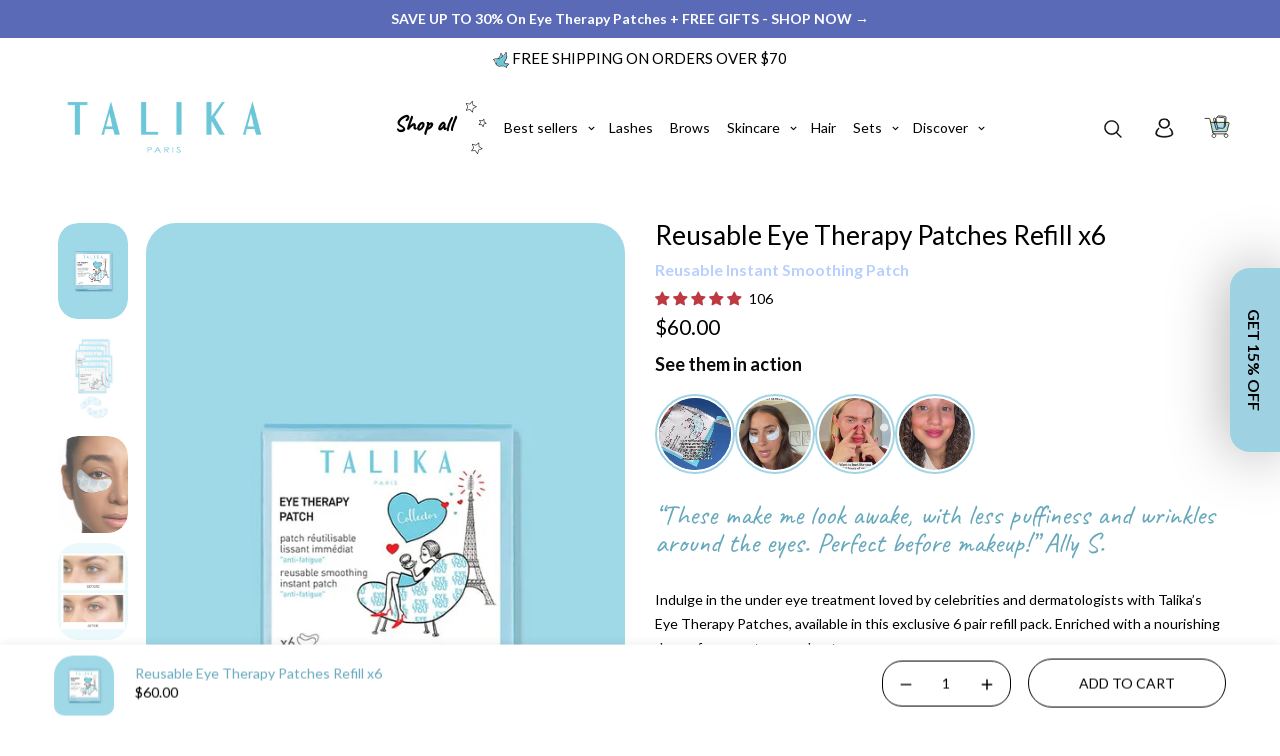

--- FILE ---
content_type: text/html; charset=utf-8
request_url: https://www.talika.us/collections/all-concern/products/eye-therapy-patch-refill
body_size: 77581
content:

<!doctype html>
<html
  class="no-js supports-no-cookies"
  lang="en"
  style="--sf-page-opacity: 0;"
  data-template="product"
  
>

<style>
  span.jdgm-rev__author-wrapper .jdgm-rev__author:before {
    content: "Verified";
      color: white;
        position: absolute;
          right: -10px;
            width: max-content;
              transform: translateX(100%);
                font-size: 12px;
                  background-color: #BE3A43;
                    padding: 0px 6px;
                      top: 0;
                        border-radius: 0px;
                        }
                        
                        .jdgm-rev[data-verified-buyer=true] .jdgm-rev__icon.jdgm-rev__icon:after, .jdgm-rev__buyer-badge.jdgm-rev__buyer-badge {
                            background-color: #BE3A43!important;
                            }
                            
                            
                            
                            span.jdgm-rev__author {
                              position: relative;
                              }
                              
                              span.jdgm-rev__author-wrapper:has(.jdgm-rev__buyer-badge-wrapper)
                                .jdgm-rev__author:before {
                                  display: none !important;
                                  }
                                  </style>


  
<head>

  


  
  <script>
    window.dataLayer = window.dataLayer || [];
</script>

<!-- Google tag (gtag.js) -->
<script async src="https://www.googletagmanager.com/gtag/js?id=G-XYBCV6XLHM"></script>
<script>
  window.dataLayer = window.dataLayer || [];
  function gtag(){dataLayer.push(arguments);}
  gtag('js', new Date());

  gtag('config', 'G-XYBCV6XLHM');
</script>
  
	<meta charset="utf-8">
	<meta http-equiv="X-UA-Compatible" content="IE=edge">
	<meta name="viewport" content="width=device-width, initial-scale=1, maximum-scale=1.0, user-scalable=0">
	<meta name="theme-color" content="#65a8bc">
    <meta name="facebook-domain-verification" content="8w0rajlo67ag36clku8dksp04sba5n" />
  <link rel="canonical" href="https://talikacosmetics.com/products/eye-therapy-patch-refill"><link rel="preload" as="style" href="//www.talika.us/cdn/shop/t/11/assets/product-template.css?v=36522432457187566901673978794"><link rel="preload" as="style" href="//www.talika.us/cdn/shop/t/11/assets/theme.css?v=110723193896668835761676873781">


<link rel="dns-prefetch" href="https://talikacosmetics.com/products/eye-therapy-patch-refill" crossorigin>
<link rel="dns-prefetch" href="https://cdn.shopify.com" crossorigin>
<link rel="preconnect" href="https://talikacosmetics.com/products/eye-therapy-patch-refill" crossorigin>
<link rel="preconnect" href="https://cdn.shopify.com" crossorigin> 
<link rel="preload" as="style" href="//www.talika.us/cdn/shop/t/11/assets/chunk.css?v=163868367881183285551699272915">
<link rel="preload" as="style" href="//www.talika.us/cdn/shop/t/11/assets/custom.css?v=24552135599213194561699010035">
<link rel="preload" as="script" href="//www.talika.us/cdn/shop/t/11/assets/app.min.js?v=41868700600606742641740497027">
<link rel="preload" as="script" href="//www.talika.us/cdn/shop/t/11/assets/foxkit-app.min.js?v=9909446818415113681673978792">
<link rel="preload" as="script" href="//www.talika.us/cdn/shop/t/11/assets/lazysizes.min.js?v=49047110623560880631673978793">

  <link rel="shortcut icon" href="//www.talika.us/cdn/shop/files/favicon_32x32.png?v=1614295923" type="image/png">
  <meta property="og:site_name" content="Pasbeauty">
<meta property="og:url" content="https://talikacosmetics.com/products/eye-therapy-patch-refill">
<meta property="og:title" content="Reusable Eye Therapy Patches Refill x6">
<meta property="og:type" content="product">
<meta property="og:description" content="The Eye Therapy Patch Hydrates, brightens, and tightens the skin of the under eye area to help you look more awake, youthful &amp; vibrant in 30 minutes."><meta property="og:image" content="http://www.talika.us/cdn/shop/files/Eye-therapy-patches-6-pairs-listingArtboard1_1.jpg?v=1697629251">
<meta property="og:image:secure_url" content="https://www.talika.us/cdn/shop/files/Eye-therapy-patches-6-pairs-listingArtboard1_1.jpg?v=1697629251">
<meta property="og:image:width" content="650">
<meta property="og:image:height" content="900"><meta property="og:price:amount" content="60.00">
<meta property="og:price:currency" content="USD"><meta name="twitter:card" content="summary_large_image">
<meta name="twitter:title" content="Reusable Eye Therapy Patches Refill x6">
<meta name="twitter:description" content="The Eye Therapy Patch Hydrates, brightens, and tightens the skin of the under eye area to help you look more awake, youthful &amp; vibrant in 30 minutes.">

  <link rel="preconnect" href="https://fonts.shopifycdn.com" crossorigin><link rel="preload" as="font" href="//www.talika.us/cdn/fonts/lato/lato_n4.c3b93d431f0091c8be23185e15c9d1fee1e971c5.woff2" type="font/woff2" crossorigin>
  <link rel="preload" as="font" href="//www.talika.us/cdn/fonts/lato/lato_n7.900f219bc7337bc57a7a2151983f0a4a4d9d5dcf.woff2" type="font/woff2" crossorigin><link rel="preload" as="font" href="//www.talika.us/cdn/fonts/lato/lato_n4.c3b93d431f0091c8be23185e15c9d1fee1e971c5.woff2" type="font/woff2" crossorigin><style media="print" id="mn-font-style">
  @font-face {  font-family: Lato;  font-weight: 400;  font-style: normal;  font-display: swap;  src: url("//www.talika.us/cdn/fonts/lato/lato_n4.c3b93d431f0091c8be23185e15c9d1fee1e971c5.woff2") format("woff2"),       url("//www.talika.us/cdn/fonts/lato/lato_n4.d5c00c781efb195594fd2fd4ad04f7882949e327.woff") format("woff");}@font-face {  font-family: Lato;  font-weight: 700;  font-style: normal;  font-display: swap;  src: url("//www.talika.us/cdn/fonts/lato/lato_n7.900f219bc7337bc57a7a2151983f0a4a4d9d5dcf.woff2") format("woff2"),       url("//www.talika.us/cdn/fonts/lato/lato_n7.a55c60751adcc35be7c4f8a0313f9698598612ee.woff") format("woff");}@font-face {  font-family: Lato;  font-weight: 300;  font-style: normal;  font-display: swap;  src: url("//www.talika.us/cdn/fonts/lato/lato_n3.a7080ececf6191f1dd5b0cb021691ca9b855c876.woff2") format("woff2"),       url("//www.talika.us/cdn/fonts/lato/lato_n3.61e34b2ff7341f66543eb08e8c47eef9e1cde558.woff") format("woff");}:root {  --font-stack-header: Lato, sans-serif;  --font-style-header: normal;  --font-weight-header: 400;  --font-weight-header--bolder: 700;  --font-weight-header--lighter: 300;}@font-face {  font-family: Lato;  font-weight: 400;  font-style: normal;  font-display: swap;  src: url("//www.talika.us/cdn/fonts/lato/lato_n4.c3b93d431f0091c8be23185e15c9d1fee1e971c5.woff2") format("woff2"),       url("//www.talika.us/cdn/fonts/lato/lato_n4.d5c00c781efb195594fd2fd4ad04f7882949e327.woff") format("woff");}@font-face {  font-family: Lato;  font-weight: 700;  font-style: normal;  font-display: swap;  src: url("//www.talika.us/cdn/fonts/lato/lato_n7.900f219bc7337bc57a7a2151983f0a4a4d9d5dcf.woff2") format("woff2"),       url("//www.talika.us/cdn/fonts/lato/lato_n7.a55c60751adcc35be7c4f8a0313f9698598612ee.woff") format("woff");}@font-face {  font-family: Lato;  font-weight: 700;  font-style: normal;  font-display: swap;  src: url("//www.talika.us/cdn/fonts/lato/lato_n7.900f219bc7337bc57a7a2151983f0a4a4d9d5dcf.woff2") format("woff2"),       url("//www.talika.us/cdn/fonts/lato/lato_n7.a55c60751adcc35be7c4f8a0313f9698598612ee.woff") format("woff");}@font-face {  font-family: Lato;  font-weight: 400;  font-style: italic;  font-display: swap;  src: url("//www.talika.us/cdn/fonts/lato/lato_i4.09c847adc47c2fefc3368f2e241a3712168bc4b6.woff2") format("woff2"),       url("//www.talika.us/cdn/fonts/lato/lato_i4.3c7d9eb6c1b0a2bf62d892c3ee4582b016d0f30c.woff") format("woff");}@font-face {  font-family: Lato;  font-weight: 700;  font-style: italic;  font-display: swap;  src: url("//www.talika.us/cdn/fonts/lato/lato_i7.16ba75868b37083a879b8dd9f2be44e067dfbf92.woff2") format("woff2"),       url("//www.talika.us/cdn/fonts/lato/lato_i7.4c07c2b3b7e64ab516aa2f2081d2bb0366b9dce8.woff") format("woff");}:root {  --font-weight-body--bold: 700;  --font-weight-body--bolder: 700;  --font-stack-body: Lato, sans-serif;  --font-style-body: normal;  --font-weight-body: 400;}
</style>

  <style media="print" id="mn-critical-css">
  html{font-size:calc(var(--font-base-size,16) * 1px)}body{font-family:var(--font-stack-body)!important;font-weight:var(--font-weight-body);font-style:var(--font-style-body);color:var(--color-body-text);font-size:calc(var(--font-base-size,16) * 1px);line-height:calc(var(--base-line-height) * 1px);scroll-behavior:smooth}body .h1,body .h2,body .h3,body .h4,body .h5,body .h6,body h1,body h2,body h3,body h4,body h5,body h6{font-family:var(--font-stack-header);font-weight:var(--font-weight-header);font-style:var(--font-style-header);color:var(--color-heading-text);line-height:normal}body .h1,body h1{font-size:calc(((var(--font-h1-mobile))/ (var(--font-base-size))) * 1rem)}body .h2,body h2{font-size:calc(((var(--font-h2-mobile))/ (var(--font-base-size))) * 1rem)}body .h3,body h3{font-size:calc(((var(--font-h3-mobile))/ (var(--font-base-size))) * 1rem)}body .h4,body h4{font-size:calc(((var(--font-h4-mobile))/ (var(--font-base-size))) * 1rem)}body .h5,body h5{font-size:calc(((var(--font-h5-mobile))/ (var(--font-base-size))) * 1rem)}body .h6,body h6{font-size:calc(((var(--font-h6-mobile))/ (var(--font-base-size))) * 1rem);line-height:1.4}@media only screen and (min-width:768px){body .h1,body h1{font-size:calc(((var(--font-h1-desktop))/ (var(--font-base-size))) * 1rem)}body .h2,body h2{font-size:calc(((var(--font-h2-desktop))/ (var(--font-base-size))) * 1rem)}body .h3,body h3{font-size:calc(((var(--font-h3-desktop))/ (var(--font-base-size))) * 1rem)}body .h4,body h4{font-size:calc(((var(--font-h4-desktop))/ (var(--font-base-size))) * 1rem)}body .h5,body h5{font-size:calc(((var(--font-h5-desktop))/ (var(--font-base-size))) * 1rem)}body .h6,body h6{font-size:calc(((var(--font-h6-desktop))/ (var(--font-base-size))) * 1rem)}}.swiper-wrapper{display:flex}.swiper-container:not(.swiper-container-initialized) .swiper-slide{width:calc(100% / var(--items,1));flex:0 0 auto}@media (max-width:1023px){.swiper-container:not(.swiper-container-initialized) .swiper-slide{min-width:40vw;flex:0 0 auto}}@media (max-width:767px){.swiper-container:not(.swiper-container-initialized) .swiper-slide{min-width:66vw;flex:0 0 auto}}.opacity-0{opacity:0}.opacity-100{opacity:1!important;}.placeholder-background{position:absolute;top:0;right:0;bottom:0;left:0;pointer-events:none}.placeholder-background--animation{background-color:#000;animation:placeholder-background-loading 1.5s infinite linear}[data-image-loading]{position:relative}[data-image-loading]:after{content:'';background-color:#000;animation:placeholder-background-loading 1.5s infinite linear;position:absolute;top:0;left:0;width:100%;height:100%;z-index:1}[data-image-loading] img.lazyload{opacity:0}[data-image-loading] img.lazyloaded{opacity:1}.no-js [data-image-loading]{animation-name:none}.lazyload--fade-in{opacity:0;transition:.25s all}.lazyload--fade-in.lazyloaded{opacity:1}@media (min-width:768px){.hidden.md\:block{display:block!important}.hidden.md\:flex{display:flex!important}.hidden.md\:grid{display:grid!important}}@media (min-width:1024px){.hidden.lg\:block{display:block!important}.hidden.lg\:flex{display:flex!important}.hidden.lg\:grid{display:grid!important}}@media (min-width:1280px){.hidden.xl\:block{display:block!important}.hidden.xl\:flex{display:flex!important}.hidden.xl\:grid{display:grid!important}}

  h1, .h1,
  h2, .h2,
  h3, .h3,
  h4, .h4,
  h5, .h5,
  h6, .h6 {
    letter-spacing: 0px;
  }
</style>

  <script>
  try{window.spratlyThemeSettings=window.spratlyThemeSettings||{},window.___mnag="userA"+(window.___mnag1||"")+"gent";var _mh=document.querySelector("header.sf-header__mobile"),_dh=document.querySelector("header.sf-header__desktop"),_innerWidth=window.innerWidth;function _shh(){_mh&&_dh||(_mh=document.querySelector("header.sf-header__mobile"),_dh=document.querySelector("header.sf-header__desktop"));var e=window.innerWidth<1024?_mh:_dh;e&&(e.classList.contains("logo-center__2l")?(document.documentElement.style.setProperty("--sf-header-height",e.offsetHeight+"px"),window.spratlyThemeSettings.headerHeight=e.offsetHeight):(e.classList.contains("logo-left__2l"),document.documentElement.style.setProperty("--sf-header-height",e.offsetHeight+"px"),window.spratlyThemeSettings.headerHeight=e.offsetHeight))}function _stbh(){var e=document.querySelector(".sf-topbar");e&&(document.documentElement.style.setProperty("--sf-topbar-height",e.offsetHeight+"px"),window.spratlyThemeSettings.topbarHeight=e.offsetHeight)}function _sah(){var e=document.querySelector(".announcement-bar");e&&(document.documentElement.style.setProperty("--sf-announcement-height",e.offsetHeight+"px"),window.spratlyThemeSettings.topbarHeight=e.offsetHeight)}function _smcp(){var e=document.documentElement.dataset.template;window.innerWidth>=1024?_dh&&"true"===_dh.dataset.transparent&&("index"!==e&&"collection"!==e||document.documentElement.style.setProperty("--main-content-padding-top","0px")):document.documentElement.style.removeProperty("--main-content-padding-top")}function _sp(){_shh(),_stbh(),_sah(),_smcp();var e=document.querySelector(".sf-header");e&&e.classList.add("opacity-100"),document.documentElement.style.setProperty("--sf-page-opacity","1")}window.addEventListener("resize",_shh),window.addEventListener("resize",_stbh),window.addEventListener("resize",_sah),window.addEventListener("resize",_smcp),document.documentElement.className=document.documentElement.className.replace("supports-no-cookies","supports-cookies").replace("no-js","js")}catch(e){console.warn("Failed to execute critical scripts",e)}try{var _nu=navigator[window.___mnag],_psas=[{b:"ome-Li",c:"ghth",d:"ouse",a:"Chr"},{d:"hts",a:"Sp",c:"nsig",b:"eed I"},{b:" Lin",d:"6_64",a:"X11;",c:"ux x8"}];function __fn(e){return Object.keys(_psas[e]).sort().reduce((function(t,n){return t+_psas[e][n]}),"")}var __isPSA=_nu.indexOf(__fn(0))>-1||_nu.indexOf(__fn(1))>-1||_nu.indexOf(__fn(2))>-1;window.___mnag="!1",_psas=null}catch(e){__isPSA=!1,_psas=null;window.___mnag="!1"}function _sli(){Array.from(document.querySelectorAll("img")).splice(0,10).forEach((function(e){e.dataset.src&&(e.src=e.dataset.src.replace("_{width}x","_200x"),e.style.opacity=1)})),Array.from(document.querySelectorAll(".lazyload[data-bg]")).splice(0,5).forEach((function(e){e.dataset.bg&&(e.style.backgroundImage="url("+e.dataset.bg+")",e.style.backgroundSize="cover")}))}function afnc(){var e=document.getElementById("mn-critical-css"),t=document.getElementById("mn-font-style");e&&(e.media="all"),t&&(t.media="all")}function __as(e){e.rel="stylesheet",e.media="all",e.removeAttribute("onload")}function __otsl(e){__as(e),"loading"!==document.readyState?_sp():document.addEventListener("DOMContentLoaded",_sp)}function __ocsl(e){__isPSA||__as(e)}document.addEventListener("DOMContentLoaded",(function(){function e(e){var t=e.dataset.imageLoading?e:e.closest("[data-image-loading]");t&&t.removeAttribute("data-image-loading")}__isPSA?"loading"!==document.readyState?_sli():document.addEventListener("DOMContentLoaded",_sli):(document.addEventListener("lazyloaded",(function(t){var n=t.target;if(e(n),n.dataset.bgset){var o=n.querySelector(".lazyloaded");o&&(n.setAttribute("alt",n.dataset.alt||"lazysize-img"),n.setAttribute("src",o.dataset.src||n.dataset.bg||""))}})),document.querySelectorAll(".lazyloaded").forEach(e))})),__isPSA||afnc(),window.__isPSA=__isPSA;
</script>

  <style data-shopify>:root {		/* BODY */		--base-line-height: 26;		/* PRIMARY COLORS */		--color-primary: #65a8bc;		--plyr-color-main: #65a8bc;		--color-primary-darker: #458a9f;		/* TEXT COLORS */		--color-body-text: #000000;		--color-heading-text: #65a8bc;		--color-sub-text: #000000;		--color-text-link: #000000;		--color-text-link-hover: #65a8bc;		/* BUTTON COLORS */		--color-btn-bg:  #65a8bc;		--color-btn-bg-hover: #000000;		--color-btn-text: #fff;		--color-btn-text-hover: #fff;		--btn-letter-spacing: 0px;		--btn-border-radius: 20px;		--btn-border-width: 1px;		--btn-line-height: 27px;				--btn-text-transform: uppercase;				/* PRODUCT COLORS */		--product-title-color: #000000;		--product-sale-price-color: #666666;		--product-regular-price-color: #000000;		--product-type-color: #666666;		--product-desc-color: #000000;		/* TOPBAR COLORS */		--color-topbar-background: #ffffff;		--color-topbar-text: #000000;		/* MENU BAR COLORS */		--color-menu-background: #000000;		--color-menu-text: #f8f8f8;		/* BORDER COLORS */		--color-border: #000000;		/* FOOTER COLORS */		--color-footer-text: #000000;		--color-footer-subtext: #666666;		--color-footer-background: #f5f5f5;		--color-footer-link: #666666;		--color-footer-link-hover: #000000;		--color-footer-background-mobile: #F5F5F5;		/* FOOTER BOTTOM COLORS */		--color-footer-bottom-text: #000;		--color-footer-bottom-background: #f5f5f5;		--color-footer-bottom-background-mobile: #F5F5F5;		/* HEADER */		--color-header-text: #000000;		--color-header-transparent-text: #000000;		--color-main-background: #fff;		--color-field-background: #ffffff;		--color-header-background: #ffffff;		--color-cart-wishlist-count: #ffffff;		--bg-cart-wishlist-count: #da3f3f;		--swatch-item-background-default: #f7f8fa;		--text-gray-400: #777777;		--text-gray-9b: #9b9b9b;		--text-black: #000000;		--text-white: #ffffff;		--bg-gray-400: #f7f8fa;		--bg-black: #000000;		--rounded-full: 9999px;		--border-color-1: #eeeeee;		--border-color-2: #b2b2b2;		--border-color-3: #d2d2d2;		--border-color-4: #737373;		--color-secondary: #666666;		--color-success: #3a8735;		--color-warning: #ff706b;		--color-info: #959595;		--color-disabled: #cecece;		--bg-disabled: #f7f7f7;		--bg-hover: #737373;		--bg-color-tooltip: #000000;		--text-color-tooltip: #ffffff;		--color-image-overlay: #000000;		--opacity-image-overlay: 0.2;		--theme-shadow: 0 5px 15px 0 rgba(0, 0, 0, 0.07);    --arrow-select-box: url(//www.talika.us/cdn/shop/t/11/assets/ar-down.svg?v=92728264558441377851673978790);		/* FONT SIZES */		--font-base-size: 14;		--font-btn-size: 14px;		--font-btn-weight: 500;		--font-h1-desktop: 51;		--font-h1-mobile: 47;		--font-h2-desktop: 39;		--font-h2-mobile: 35;		--font-h3-desktop: 29;		--font-h3-mobile: 26;		--font-h4-desktop: 25;		--font-h4-mobile: 23;		--font-h5-desktop: 22;		--font-h5-mobile: 19;		--font-h6-desktop: 20;		--font-h6-mobile: 18;    --arrow-down-url: url(//www.talika.us/cdn/shop/t/11/assets/arrow-down.svg?v=157552497485556416461673978790);    --arrow-down-white-url: url(//www.talika.us/cdn/shop/t/11/assets/arrow-down-white.svg?v=70535736727834135531673978790);    --product-title-line-clamp: unset	}
</style><link media="print" onload="this.media = 'all'" rel="stylesheet" href="//www.talika.us/cdn/shop/t/11/assets/product-template.css?v=36522432457187566901673978794"><link as="style" rel="preload" href="//www.talika.us/cdn/shop/t/11/assets/theme.css?v=110723193896668835761676873781" onload="__otsl(this)">
<link as="style" rel="preload" href="//www.talika.us/cdn/shop/t/11/assets/chunk.css?v=163868367881183285551699272915" onload="__ocsl(this)">
<link type="text/css" href="//www.talika.us/cdn/shop/t/11/assets/custom.css?v=24552135599213194561699010035" rel="stylesheet">

<style data-shopify>body {
    --container-width: 1200;
    --fluid-container-width: 1620px;
    --fluid-container-offset: 65px;
    background-color: #fff;
  }.jdgm-prev-badge__text {    font-size: 14px;color: black!important;padding-left:5px;}.jdgm-prev-badge {    padding-top: 5px;    padding-bottom: 5px;}.sf-topbar {  border-color: #eee;}[id$="16225125199f82d8fe"] .section-my {  padding-top: 45px;  padding-bottom: 45px;  margin-bottom: 0;  margin-top: 0;}[id$="16225125199f82d8fe"] {  border-top: 1px solid #eee;}.sf__font-normal {  font-weight: 400;}[id$="16225316461d1cff80"]  .collection-card__info  h3  a {  font-weight: 400;  font-size: 24px;  line-height: 34px;  margin-bottom: 4px;}[id$="16225316461d1cff80"]  .collection-card__info  p {  color: #666;}[id$="16225125199f82d8fe"] .sf-icon-box__text h3 {  line-height: 26px;  font-size: 20px;  font-weight: 500;}@media (min-width: 1536px) {  [id$="1621243260e1af0c20"] .slide__block-title {    font-size: 72px;    line-height: 95px;  }}@media (max-width: 576px) {  [id$="1621243260e1af0c20"] a.sf__mobile-button,  [id$="162251092958fcda7c"] .sf__btn-primary,  [id$="162251092958fcda7c"] .sf__btn-secondary {    width: 100%;  }  [id$="16225316461d1cff80"] .section__heading {    text-align: center;  }  [id$="16225316461d1cff80"]    .collection-card__info    h3    a {    font-weight: 500;  }  [id$="16225316461d1cff80"]    .collection-card__info    p {    font-size: 14px;    line-height: 20px;  }  [id$="16225125199f82d8fe"] .sf-icon-box__text h3 {    font-size: 18px;    margin-bottom: 2px;  }}.override-py {    padding-top: 0px;    padding-bottom: 0px;}[id$="16605709464a398eaf"] .section-py {    padding-top: 20px;    padding-bottom: 20px;}@font-face {  font-family: AccentGraphic-Medium;  src: url('https://cdn.shopify.com/s/files/1/0622/6572/1049/files/G-Type_-_AccentGraphic-Medium.woff?v=1658141029') format('woff2'),       url('https://cdn.shopify.com/s/files/1/0622/6572/1049/files/G-Type_-_AccentGraphic-Medium.woff?v=1658141029') format('woff');url('https://cdn.shopify.com/s/files/1/0622/6572/1049/files/G-Type_-_AccentGraphic-Medium.eot?v=1658141029') format('eot');url('https://cdn.shopify.com/s/files/1/0622/6572/1049/files/G-Type_-_AccentGraphic-Medium.otf?v=1658141029') format('otf');}.tracking-wider {   letter-spacing: 0em;}.flex-shrink-0 {    flex-shrink: 0;    padding-bottom: 20px;}.product-talika-card-bundle {    background-color: #A0D4E2;    border-radius: 30px;}@media only screen and (max-width: 600px) { .product-talika-card-bundle {    background-color: #A0D4E2;    border-radius: 30px;padding: 10px 0 10px 0;}}@media (min-width: 1420px) {[id$="16631478762220a91d"] .lg\:w-1\/2 {    width: 40%;}.lg\:w-1\/6 {    width: 20%;}.w-\[200px\] {    width: 250px;}}@media (min-width: 1420px) {[id$="1659112667bdb4d151"] .lg\:w-1\/2 {    width: 40%;}.lg\:w-1\/6 {    width: 20%;}.w-\[200px\] {    width: 250px;}}@media (min-width: 1024px) {[id$="16601470908c8b8003"] .w-\[200px\] {    width: 250px;}}@media (max-width: 1024px) {[id$="16601470908c8b8003"] .w-\[200px\] {    width: 150px;}}[id$="16430435693f93f9ae"] [style*=--aspect-ratio] {    border-radius: 0px;}.sf__pcard-style-1 .sf__pcard-quick-add .sf__btn {  padding:5px 30px 5px 30px!important;  margin-top: 20px;  border-style: solid;  border-width: 1px;}.sf__pcard-style-1 .sf__pcard-quick-add .sf__btn:hover {  margin-top: 20px;  border-style: solid;  background-color: #FBF2DC;  border-width: 1px 1px 5px 1px;  border-color: black!important;}.sf__pcard-style-4 .sf__pcard-content .sf__pcard-quick-add .sf__btn {    margin-top: 20px;    width: auto;    border-style: solid;    border-width: 1px;    border-color: black!important;padding: inherit;padding:0px 20px 0px 20px;}.sf__pcard-style-4 .sf__pcard-content .sf__pcard-quick-add .sf__btn:hover {  margin-top: 20px;  border-style: solid;  background-color: #FBF2DC;  border-width: 1px 1px 5px 1px;  border-color: black!important;}.disc__btn {padding:10px 40px 10px 40px;border-radius: 25px;    background: #000!important;    color: #fff!important;transition-duration: 0.32s;    transition-timing-function: ease;    transition-delay: 0s;    transition-property: all;}.disc__btn:hover {  border-style: solid;  background-color: #B8D0FF!important;  border-width: 1px 1px 5px 1px!important;  border-color: black!important;color: #000!important;}.sf__pcard-button-style-4 {    padding:10px 20px 10px 20px;    border-style: solid;    border-width: 1px!important;    border-color: black!important;border-radius: 25px;transition-duration: 0.32s;    transition-timing-function: ease;    transition-delay: 0s;    transition-property: all;display: inline-block;    text-align: center;}.sf__pcard-button-style-4:hover {  border-style: solid;  background-color: #FBF2DC;  border-width: 1px 1px 5px 1px!important;  border-color: black!important;}.sf__btn.sf__btn-secondary, a.sf__btn.sf__btn-secondary, button.sf__btn.sf__btn-secondary {padding:10px 50px 10px 50px;    border-style: solid;    border-width: 1px!important;    border-color: black!important;border-radius: 40px!important;transition-duration: 0.32s;    transition-timing-function: ease;    transition-delay: 0s;    transition-property: all;}.sf__btn.sf__btn-secondary, a.sf__btn.sf__btn-secondary, button.sf__btn.sf__btn-secondary:hover {  background-color: #FBF2DC;color: black!important;  border-width: 1px 1px 5px 1px!important;  border-color: black!important;}.md\:pt-7 {    padding-top: 0rem;}.prose :where(li):not(:where([class~=not-prose] *)) {    margin-top: 0;    margin-bottom: 0;}.f-incart__product-options {  display:none;}.sf__pcard .sf__pcard-image:hover .spc__hover-img {    transform: unset;}.page-header .page-header__breadcrumb {    display:none;}.page-header {    padding: 0rem 0rem;    text-align: center;}
</style>

  

  
  <script>window.performance && window.performance.mark && window.performance.mark('shopify.content_for_header.start');</script><meta name="google-site-verification" content="QTF9FIB77cHz5N5EF4Vu9ZicyH1UvA4dXd--15ctNNo">
<meta name="google-site-verification" content="62_fbwwIRCqZVkwLcthqAfw0Xb6q6nzhJhe0buRz5wk">
<meta name="google-site-verification" content="PgF67yBJEbr9fi8FgjNiWPuuDYb-Q_hhR2bh2Q4aiy0">
<meta name="facebook-domain-verification" content="v76zzoqhzjdiluwp4m9si2liex720g">
<meta id="shopify-digital-wallet" name="shopify-digital-wallet" content="/49709809826/digital_wallets/dialog">
<meta name="shopify-checkout-api-token" content="c12486f1c9bc4484b1e29190b5e55772">
<meta id="in-context-paypal-metadata" data-shop-id="49709809826" data-venmo-supported="true" data-environment="production" data-locale="en_US" data-paypal-v4="true" data-currency="USD">
<link rel="alternate" type="application/json+oembed" href="https://talikacosmetics.com/products/eye-therapy-patch-refill.oembed">
<script async="async" src="/checkouts/internal/preloads.js?locale=en-US"></script>
<link rel="preconnect" href="https://shop.app" crossorigin="anonymous">
<script async="async" src="https://shop.app/checkouts/internal/preloads.js?locale=en-US&shop_id=49709809826" crossorigin="anonymous"></script>
<script id="shopify-features" type="application/json">{"accessToken":"c12486f1c9bc4484b1e29190b5e55772","betas":["rich-media-storefront-analytics"],"domain":"www.talika.us","predictiveSearch":true,"shopId":49709809826,"locale":"en"}</script>
<script>var Shopify = Shopify || {};
Shopify.shop = "talika-us.myshopify.com";
Shopify.locale = "en";
Shopify.currency = {"active":"USD","rate":"1.0"};
Shopify.country = "US";
Shopify.theme = {"name":"TALIKA 2.0","id":136794341602,"schema_name":"Talika","schema_version":"2.4.0-C V2.3.3","theme_store_id":null,"role":"main"};
Shopify.theme.handle = "null";
Shopify.theme.style = {"id":null,"handle":null};
Shopify.cdnHost = "www.talika.us/cdn";
Shopify.routes = Shopify.routes || {};
Shopify.routes.root = "/";</script>
<script type="module">!function(o){(o.Shopify=o.Shopify||{}).modules=!0}(window);</script>
<script>!function(o){function n(){var o=[];function n(){o.push(Array.prototype.slice.apply(arguments))}return n.q=o,n}var t=o.Shopify=o.Shopify||{};t.loadFeatures=n(),t.autoloadFeatures=n()}(window);</script>
<script>
  window.ShopifyPay = window.ShopifyPay || {};
  window.ShopifyPay.apiHost = "shop.app\/pay";
  window.ShopifyPay.redirectState = null;
</script>
<script id="shop-js-analytics" type="application/json">{"pageType":"product"}</script>
<script defer="defer" async type="module" src="//www.talika.us/cdn/shopifycloud/shop-js/modules/v2/client.init-shop-cart-sync_C5BV16lS.en.esm.js"></script>
<script defer="defer" async type="module" src="//www.talika.us/cdn/shopifycloud/shop-js/modules/v2/chunk.common_CygWptCX.esm.js"></script>
<script type="module">
  await import("//www.talika.us/cdn/shopifycloud/shop-js/modules/v2/client.init-shop-cart-sync_C5BV16lS.en.esm.js");
await import("//www.talika.us/cdn/shopifycloud/shop-js/modules/v2/chunk.common_CygWptCX.esm.js");

  window.Shopify.SignInWithShop?.initShopCartSync?.({"fedCMEnabled":true,"windoidEnabled":true});

</script>
<script defer="defer" async type="module" src="//www.talika.us/cdn/shopifycloud/shop-js/modules/v2/client.payment-terms_CZxnsJam.en.esm.js"></script>
<script defer="defer" async type="module" src="//www.talika.us/cdn/shopifycloud/shop-js/modules/v2/chunk.common_CygWptCX.esm.js"></script>
<script defer="defer" async type="module" src="//www.talika.us/cdn/shopifycloud/shop-js/modules/v2/chunk.modal_D71HUcav.esm.js"></script>
<script type="module">
  await import("//www.talika.us/cdn/shopifycloud/shop-js/modules/v2/client.payment-terms_CZxnsJam.en.esm.js");
await import("//www.talika.us/cdn/shopifycloud/shop-js/modules/v2/chunk.common_CygWptCX.esm.js");
await import("//www.talika.us/cdn/shopifycloud/shop-js/modules/v2/chunk.modal_D71HUcav.esm.js");

  
</script>
<script>
  window.Shopify = window.Shopify || {};
  if (!window.Shopify.featureAssets) window.Shopify.featureAssets = {};
  window.Shopify.featureAssets['shop-js'] = {"shop-cart-sync":["modules/v2/client.shop-cart-sync_ZFArdW7E.en.esm.js","modules/v2/chunk.common_CygWptCX.esm.js"],"init-fed-cm":["modules/v2/client.init-fed-cm_CmiC4vf6.en.esm.js","modules/v2/chunk.common_CygWptCX.esm.js"],"shop-button":["modules/v2/client.shop-button_tlx5R9nI.en.esm.js","modules/v2/chunk.common_CygWptCX.esm.js"],"shop-cash-offers":["modules/v2/client.shop-cash-offers_DOA2yAJr.en.esm.js","modules/v2/chunk.common_CygWptCX.esm.js","modules/v2/chunk.modal_D71HUcav.esm.js"],"init-windoid":["modules/v2/client.init-windoid_sURxWdc1.en.esm.js","modules/v2/chunk.common_CygWptCX.esm.js"],"shop-toast-manager":["modules/v2/client.shop-toast-manager_ClPi3nE9.en.esm.js","modules/v2/chunk.common_CygWptCX.esm.js"],"init-shop-email-lookup-coordinator":["modules/v2/client.init-shop-email-lookup-coordinator_B8hsDcYM.en.esm.js","modules/v2/chunk.common_CygWptCX.esm.js"],"init-shop-cart-sync":["modules/v2/client.init-shop-cart-sync_C5BV16lS.en.esm.js","modules/v2/chunk.common_CygWptCX.esm.js"],"avatar":["modules/v2/client.avatar_BTnouDA3.en.esm.js"],"pay-button":["modules/v2/client.pay-button_FdsNuTd3.en.esm.js","modules/v2/chunk.common_CygWptCX.esm.js"],"init-customer-accounts":["modules/v2/client.init-customer-accounts_DxDtT_ad.en.esm.js","modules/v2/client.shop-login-button_C5VAVYt1.en.esm.js","modules/v2/chunk.common_CygWptCX.esm.js","modules/v2/chunk.modal_D71HUcav.esm.js"],"init-shop-for-new-customer-accounts":["modules/v2/client.init-shop-for-new-customer-accounts_ChsxoAhi.en.esm.js","modules/v2/client.shop-login-button_C5VAVYt1.en.esm.js","modules/v2/chunk.common_CygWptCX.esm.js","modules/v2/chunk.modal_D71HUcav.esm.js"],"shop-login-button":["modules/v2/client.shop-login-button_C5VAVYt1.en.esm.js","modules/v2/chunk.common_CygWptCX.esm.js","modules/v2/chunk.modal_D71HUcav.esm.js"],"init-customer-accounts-sign-up":["modules/v2/client.init-customer-accounts-sign-up_CPSyQ0Tj.en.esm.js","modules/v2/client.shop-login-button_C5VAVYt1.en.esm.js","modules/v2/chunk.common_CygWptCX.esm.js","modules/v2/chunk.modal_D71HUcav.esm.js"],"shop-follow-button":["modules/v2/client.shop-follow-button_Cva4Ekp9.en.esm.js","modules/v2/chunk.common_CygWptCX.esm.js","modules/v2/chunk.modal_D71HUcav.esm.js"],"checkout-modal":["modules/v2/client.checkout-modal_BPM8l0SH.en.esm.js","modules/v2/chunk.common_CygWptCX.esm.js","modules/v2/chunk.modal_D71HUcav.esm.js"],"lead-capture":["modules/v2/client.lead-capture_Bi8yE_yS.en.esm.js","modules/v2/chunk.common_CygWptCX.esm.js","modules/v2/chunk.modal_D71HUcav.esm.js"],"shop-login":["modules/v2/client.shop-login_D6lNrXab.en.esm.js","modules/v2/chunk.common_CygWptCX.esm.js","modules/v2/chunk.modal_D71HUcav.esm.js"],"payment-terms":["modules/v2/client.payment-terms_CZxnsJam.en.esm.js","modules/v2/chunk.common_CygWptCX.esm.js","modules/v2/chunk.modal_D71HUcav.esm.js"]};
</script>
<script>(function() {
  var isLoaded = false;
  function asyncLoad() {
    if (isLoaded) return;
    isLoaded = true;
    var urls = ["https:\/\/d10lpsik1i8c69.cloudfront.net\/w.js?shop=talika-us.myshopify.com","https:\/\/widebundle.com\/JS\/scripttagsales.js?shop=talika-us.myshopify.com","https:\/\/cdn.logbase.io\/lb-upsell-wrapper.js?shop=talika-us.myshopify.com","https:\/\/storage.nfcube.com\/instafeed-a26d2470d696b8241326efd7f492f895.js?shop=talika-us.myshopify.com","https:\/\/cdn.hextom.com\/js\/eventpromotionbar.js?shop=talika-us.myshopify.com","https:\/\/cdn.hextom.com\/js\/quickannouncementbar.js?shop=talika-us.myshopify.com","\/\/cdn.shopify.com\/proxy\/14b44f0425bb10dc6316589151d4d3290bc30f376426301da46e8444ded2db38\/api.goaffpro.com\/loader.js?shop=talika-us.myshopify.com\u0026sp-cache-control=cHVibGljLCBtYXgtYWdlPTkwMA","https:\/\/cdn.shopify.com\/s\/files\/1\/0497\/0980\/9826\/t\/11\/assets\/instant-pixel-site_bd9adebdc43b47ad98c0e81e3bb0cfa2.js?v=1768571399\u0026shop=talika-us.myshopify.com"];
    for (var i = 0; i < urls.length; i++) {
      var s = document.createElement('script');
      s.type = 'text/javascript';
      s.async = true;
      s.src = urls[i];
      var x = document.getElementsByTagName('script')[0];
      x.parentNode.insertBefore(s, x);
    }
  };
  if(window.attachEvent) {
    window.attachEvent('onload', asyncLoad);
  } else {
    window.addEventListener('load', asyncLoad, false);
  }
})();</script>
<script id="__st">var __st={"a":49709809826,"offset":-18000,"reqid":"15ddc23b-11d2-47f7-8699-18ec246be22b-1768672617","pageurl":"www.talika.us\/collections\/all-concern\/products\/eye-therapy-patch-refill","u":"3b75f4096a65","p":"product","rtyp":"product","rid":8037722521826};</script>
<script>window.ShopifyPaypalV4VisibilityTracking = true;</script>
<script id="captcha-bootstrap">!function(){'use strict';const t='contact',e='account',n='new_comment',o=[[t,t],['blogs',n],['comments',n],[t,'customer']],c=[[e,'customer_login'],[e,'guest_login'],[e,'recover_customer_password'],[e,'create_customer']],r=t=>t.map((([t,e])=>`form[action*='/${t}']:not([data-nocaptcha='true']) input[name='form_type'][value='${e}']`)).join(','),a=t=>()=>t?[...document.querySelectorAll(t)].map((t=>t.form)):[];function s(){const t=[...o],e=r(t);return a(e)}const i='password',u='form_key',d=['recaptcha-v3-token','g-recaptcha-response','h-captcha-response',i],f=()=>{try{return window.sessionStorage}catch{return}},m='__shopify_v',_=t=>t.elements[u];function p(t,e,n=!1){try{const o=window.sessionStorage,c=JSON.parse(o.getItem(e)),{data:r}=function(t){const{data:e,action:n}=t;return t[m]||n?{data:e,action:n}:{data:t,action:n}}(c);for(const[e,n]of Object.entries(r))t.elements[e]&&(t.elements[e].value=n);n&&o.removeItem(e)}catch(o){console.error('form repopulation failed',{error:o})}}const l='form_type',E='cptcha';function T(t){t.dataset[E]=!0}const w=window,h=w.document,L='Shopify',v='ce_forms',y='captcha';let A=!1;((t,e)=>{const n=(g='f06e6c50-85a8-45c8-87d0-21a2b65856fe',I='https://cdn.shopify.com/shopifycloud/storefront-forms-hcaptcha/ce_storefront_forms_captcha_hcaptcha.v1.5.2.iife.js',D={infoText:'Protected by hCaptcha',privacyText:'Privacy',termsText:'Terms'},(t,e,n)=>{const o=w[L][v],c=o.bindForm;if(c)return c(t,g,e,D).then(n);var r;o.q.push([[t,g,e,D],n]),r=I,A||(h.body.append(Object.assign(h.createElement('script'),{id:'captcha-provider',async:!0,src:r})),A=!0)});var g,I,D;w[L]=w[L]||{},w[L][v]=w[L][v]||{},w[L][v].q=[],w[L][y]=w[L][y]||{},w[L][y].protect=function(t,e){n(t,void 0,e),T(t)},Object.freeze(w[L][y]),function(t,e,n,w,h,L){const[v,y,A,g]=function(t,e,n){const i=e?o:[],u=t?c:[],d=[...i,...u],f=r(d),m=r(i),_=r(d.filter((([t,e])=>n.includes(e))));return[a(f),a(m),a(_),s()]}(w,h,L),I=t=>{const e=t.target;return e instanceof HTMLFormElement?e:e&&e.form},D=t=>v().includes(t);t.addEventListener('submit',(t=>{const e=I(t);if(!e)return;const n=D(e)&&!e.dataset.hcaptchaBound&&!e.dataset.recaptchaBound,o=_(e),c=g().includes(e)&&(!o||!o.value);(n||c)&&t.preventDefault(),c&&!n&&(function(t){try{if(!f())return;!function(t){const e=f();if(!e)return;const n=_(t);if(!n)return;const o=n.value;o&&e.removeItem(o)}(t);const e=Array.from(Array(32),(()=>Math.random().toString(36)[2])).join('');!function(t,e){_(t)||t.append(Object.assign(document.createElement('input'),{type:'hidden',name:u})),t.elements[u].value=e}(t,e),function(t,e){const n=f();if(!n)return;const o=[...t.querySelectorAll(`input[type='${i}']`)].map((({name:t})=>t)),c=[...d,...o],r={};for(const[a,s]of new FormData(t).entries())c.includes(a)||(r[a]=s);n.setItem(e,JSON.stringify({[m]:1,action:t.action,data:r}))}(t,e)}catch(e){console.error('failed to persist form',e)}}(e),e.submit())}));const S=(t,e)=>{t&&!t.dataset[E]&&(n(t,e.some((e=>e===t))),T(t))};for(const o of['focusin','change'])t.addEventListener(o,(t=>{const e=I(t);D(e)&&S(e,y())}));const B=e.get('form_key'),M=e.get(l),P=B&&M;t.addEventListener('DOMContentLoaded',(()=>{const t=y();if(P)for(const e of t)e.elements[l].value===M&&p(e,B);[...new Set([...A(),...v().filter((t=>'true'===t.dataset.shopifyCaptcha))])].forEach((e=>S(e,t)))}))}(h,new URLSearchParams(w.location.search),n,t,e,['guest_login'])})(!0,!0)}();</script>
<script integrity="sha256-4kQ18oKyAcykRKYeNunJcIwy7WH5gtpwJnB7kiuLZ1E=" data-source-attribution="shopify.loadfeatures" defer="defer" src="//www.talika.us/cdn/shopifycloud/storefront/assets/storefront/load_feature-a0a9edcb.js" crossorigin="anonymous"></script>
<script crossorigin="anonymous" defer="defer" src="//www.talika.us/cdn/shopifycloud/storefront/assets/shopify_pay/storefront-65b4c6d7.js?v=20250812"></script>
<script data-source-attribution="shopify.dynamic_checkout.dynamic.init">var Shopify=Shopify||{};Shopify.PaymentButton=Shopify.PaymentButton||{isStorefrontPortableWallets:!0,init:function(){window.Shopify.PaymentButton.init=function(){};var t=document.createElement("script");t.src="https://www.talika.us/cdn/shopifycloud/portable-wallets/latest/portable-wallets.en.js",t.type="module",document.head.appendChild(t)}};
</script>
<script data-source-attribution="shopify.dynamic_checkout.buyer_consent">
  function portableWalletsHideBuyerConsent(e){var t=document.getElementById("shopify-buyer-consent"),n=document.getElementById("shopify-subscription-policy-button");t&&n&&(t.classList.add("hidden"),t.setAttribute("aria-hidden","true"),n.removeEventListener("click",e))}function portableWalletsShowBuyerConsent(e){var t=document.getElementById("shopify-buyer-consent"),n=document.getElementById("shopify-subscription-policy-button");t&&n&&(t.classList.remove("hidden"),t.removeAttribute("aria-hidden"),n.addEventListener("click",e))}window.Shopify?.PaymentButton&&(window.Shopify.PaymentButton.hideBuyerConsent=portableWalletsHideBuyerConsent,window.Shopify.PaymentButton.showBuyerConsent=portableWalletsShowBuyerConsent);
</script>
<script data-source-attribution="shopify.dynamic_checkout.cart.bootstrap">document.addEventListener("DOMContentLoaded",(function(){function t(){return document.querySelector("shopify-accelerated-checkout-cart, shopify-accelerated-checkout")}if(t())Shopify.PaymentButton.init();else{new MutationObserver((function(e,n){t()&&(Shopify.PaymentButton.init(),n.disconnect())})).observe(document.body,{childList:!0,subtree:!0})}}));
</script>
<link id="shopify-accelerated-checkout-styles" rel="stylesheet" media="screen" href="https://www.talika.us/cdn/shopifycloud/portable-wallets/latest/accelerated-checkout-backwards-compat.css" crossorigin="anonymous">
<style id="shopify-accelerated-checkout-cart">
        #shopify-buyer-consent {
  margin-top: 1em;
  display: inline-block;
  width: 100%;
}

#shopify-buyer-consent.hidden {
  display: none;
}

#shopify-subscription-policy-button {
  background: none;
  border: none;
  padding: 0;
  text-decoration: underline;
  font-size: inherit;
  cursor: pointer;
}

#shopify-subscription-policy-button::before {
  box-shadow: none;
}

      </style>

<script>window.performance && window.performance.mark && window.performance.mark('shopify.content_for_header.end');</script>
  
  <!-- Facebook Pixel Code -->
<script>
!function(f,b,e,v,n,t,s)
{if(f.fbq)return;n=f.fbq=function(){n.callMethod?
n.callMethod.apply(n,arguments):n.queue.push(arguments)};
if(!f._fbq)f._fbq=n;n.push=n;n.loaded=!0;n.version='2.0';
n.queue=[];t=b.createElement(e);t.async=!0;
t.src=v;s=b.getElementsByTagName(e)[0];
s.parentNode.insertBefore(t,s)}(window, document,'script',
'https://connect.facebook.net/en_US/fbevents.js');
fbq('init', '874806083324439');
fbq('track', 'PageView');
</script>
<noscript><img height="1" width="1" style="display:none"
src="https://www.facebook.com/tr?id=874806083324439&ev=PageView&noscript=1"
/></noscript>
<!-- End Facebook Pixel Code -->


  <!-- Facebook Pixel Code NEW CATALOGUE -->
<script>
!function(f,b,e,v,n,t,s)
{if(f.fbq)return;n=f.fbq=function(){n.callMethod?
n.callMethod.apply(n,arguments):n.queue.push(arguments)};
if(!f._fbq)f._fbq=n;n.push=n;n.loaded=!0;n.version='2.0';
n.queue=[];t=b.createElement(e);t.async=!0;
t.src=v;s=b.getElementsByTagName(e)[0];
s.parentNode.insertBefore(t,s)}(window, document,'script',
'https://connect.facebook.net/en_US/fbevents.js');
fbq('init', '707681640386664');
fbq('track', 'PageView');
</script>
<noscript><img height="1" width="1" style="display:none"
src="https://www.facebook.com/tr?id=707681640386664&ev=PageView&noscript=1"
/></noscript>
<!-- End Facebook Pixel Code -->

  
  
<style>
span.stamped-badge[data-rating="0.0"] {
display: none !important;
}
</style>

  
  
  
<!-- anti-flicker snippet (recommended) 
<style>.async-hide { opacity: 0 !important} </style>
<script>(function(a,s,y,n,c,h,i,d,e){s.className+=' '+y;h.start=1*new Date;
h.end=i=function(){s.className=s.className.replace(RegExp(' ?'+y),'')};
(a[n]=a[n]||[]).hide=h;setTimeout(function(){i();h.end=null},c);h.timeout=c;
})(window,document.documentElement,'async-hide','dataLayer',4000,
{'GTM-TZ9DGWP':true});</script>  -->
  
<!-- Google Tag Manager new one from A/B testing -->
<script>(function(w,d,s,l,i){w[l]=w[l]||[];w[l].push({'gtm.start':
new Date().getTime(),event:'gtm.js'});var f=d.getElementsByTagName(s)[0],
j=d.createElement(s),dl=l!='dataLayer'?'&l='+l:'';j.async=true;j.src=
'https://www.googletagmanager.com/gtm.js?id='+i+dl;f.parentNode.insertBefore(j,f);
})(window,document,'script','dataLayer','GTM-TZ9DGWP');</script>
<!-- End Google Tag Manager -->


  
  <!-- Google Tag Manager -->
<script>(function(w,d,s,l,i){w[l]=w[l]||[];w[l].push({'gtm.start':
new Date().getTime(),event:'gtm.js'});var f=d.getElementsByTagName(s)[0],
j=d.createElement(s),dl=l!='dataLayer'?'&l='+l:'';j.async=true;j.src=
'https://www.googletagmanager.com/gtm.js?id='+i+dl;f.parentNode.insertBefore(j,f);
})(window,document,'script','dataLayer','GTM-KTW33LL');</script>
<!-- End Google Tag Manager -->
  
  <!-- Global site tag (gtag.js) - Google Analytics -->
<script async src="https://www.googletagmanager.com/gtag/js?id=UA-180666752-1"></script>
<script>
  window.dataLayer = window.dataLayer || [];
  function gtag(){dataLayer.push(arguments);}
  gtag('js', new Date());

  gtag('config', 'UA-180666752-1');
</script>


  <meta name="facebook-domain-verification" content="wgemq6sf1df6gvf125c4hhkkum9oc3" />
  <meta name="facebook-domain-verification" content="rti1nsd1cyfteafyfffjjbfzubckpw" />
  

  
  
  
<!-- Global site tag (gtag.js) - Google Analytics -->
<script async src="https://www.googletagmanager.com/gtag/js?id=UA-232260150-1"></script>
<script>
  window.dataLayer = window.dataLayer || [];
  function gtag(){dataLayer.push(arguments);}
  gtag('js', new Date());

  gtag('config', 'UA-232260150-1');
</script>  
  

<!-- Luckyorange -->
<script type='text/javascript'>
window.__lo_site_id = 316052;

	(function() {
		var wa = document.createElement('script'); wa.type = 'text/javascript'; wa.async = true;
		wa.src = 'https://d10lpsik1i8c69.cloudfront.net/w.js';
		var s = document.getElementsByTagName('script')[0]; s.parentNode.insertBefore(wa, s);
	  })();
	</script>
<!-- Luckyorange -->
  

<!-- Global site tag (gtag.js) - Google Ads: 10777922012 -->
<script async src="https://www.googletagmanager.com/gtag/js?id=AW-10777922012"></script>
<script>
  window.dataLayer = window.dataLayer || [];
  function gtag(){dataLayer.push(arguments);}
  gtag('js', new Date());

  gtag('config', 'AW-10777922012');
</script>






  <script>
  
  gtag('event','view_item', {
   'value': 60.00,
    'items': [{
        'id': 'shopify_US_8037722521826_43865260523746', 
        'google_business_vertical': 'retail'
      } ]
  });
  
    </script> 

  <!-- Global site tag (gtag.js) - Google Analytics -->
<script async src="https://www.googletagmanager.com/gtag/js?id=G-M73CFNTFED"></script>
<script>
  window.dataLayer = window.dataLayer || [];
  function gtag(){dataLayer.push(arguments);}
  gtag('js', new Date());

  gtag('config', 'G-M73CFNTFED');
</script>

  
 <!-- Google Webmaster Tools Site Verification -->
<meta name="google-site-verification" content="PgF67yBJEbr9fi8FgjNiWPuuDYb-Q_hhR2bh2Q4aiy0" />


            <!-- giftbox-script -->
            <script src="//www.talika.us/cdn/shop/t/11/assets/giftbox-config.js?v=111603181540343972631696332296" type="text/javascript"></script>
            <!-- / giftbox-script -->
            



































































<!-- BEGIN app block: shopify://apps/sk-form-builder/blocks/app/f3e35b58-5874-4ef2-8e03-c92cda6e49eb --><div class="skformscript" data-src="https://cdn.shopify.com/extensions/019bcb55-ac25-7930-81d3-321e5f379a5c/formbuilder-theme-app-262/assets/skform.js"></div>

<script>
	window.skplan = {"freeplan":1,"plan":null,"billable":true};
</script>
<!-- END app block --><!-- BEGIN app block: shopify://apps/froonze-loyalty-wishlist/blocks/customer_account_page/3c495b68-652c-468d-a0ef-5bad6935d104 --><!-- BEGIN app snippet: main_color_variables -->





<style>
  :root {
    --frcp-primaryColor:  #64d0e5;
    --frcp-btnTextColor: #ffffff;
    --frcp-backgroundColor: #ffffff;
    --frcp-textColor: #202202;
    --frcp-hoverOpacity:  0.7;
  }
</style>
<!-- END app snippet -->

<script>
  window.frcp ||= {}
  frcp.customerPage ||= {}
  frcp.customerPage.enabled = true
  frcp.customerPage.path = "\/collections\/all-concern\/products\/eye-therapy-patch-refill"
  frcp.customerPage.accountPage = null
  frcp.customerId = null
</script>




  



<!-- END app block --><!-- BEGIN app block: shopify://apps/essential-announcer/blocks/app-embed/93b5429f-c8d6-4c33-ae14-250fd84f361b --><script>
  
    window.essentialAnnouncementConfigs = [];
  
  window.essentialAnnouncementMeta = {
    productCollections: [{"id":419269181666,"handle":"all","title":"All","updated_at":"2026-01-17T07:09:24-05:00","body_html":null,"published_at":"2023-10-03T07:24:54-04:00","sort_order":"manual","template_suffix":null,"disjunctive":false,"rules":[{"column":"type","relation":"not_equals","condition":"singleton_gift"}],"published_scope":"web"},{"id":443048722658,"handle":"all-1","title":"all","updated_at":"2026-01-17T07:09:24-05:00","body_html":null,"published_at":"2024-08-29T10:24:51-04:00","sort_order":"best-selling","template_suffix":null,"disjunctive":false,"rules":[{"column":"type","relation":"not_equals","condition":"ShopWill"}],"published_scope":"web"},{"id":415388434658,"handle":"all-concern","updated_at":"2026-01-17T07:09:24-05:00","published_at":"2022-11-07T08:27:19-05:00","sort_order":"manual","template_suffix":"","published_scope":"web","title":"ALL CONCERNS","body_html":"\u003cstyle\u003e\n  @media (min-width:800px) {\n     .mobile-image img{\n          display: none;\n      }\n      .desktop-image{\n          display:block;\n          width: 100%;\n      }\n  }\n\n  \n  @media (max-width:800px){\n     .desktop-image img{\n          display: none;\n      }\n      .mobile-image{\n          display:block;\n          width: 100%;\n          margin-bottom:20px;\n      }\n  }\n\n  \u003c\/style\u003e\n\n  \u003cdiv class=\"desktop-image\" style=\"padding: 20px;\"\u003e\n   \u003ccenter\u003e \u003cimg src=\"https:\/\/cdn.shopify.com\/s\/files\/1\/0497\/0980\/9826\/files\/Talika_By_concern_banner_1280x300_dc630093-db33-4771-9be5-92b6565889e9.jpg?v=1667834040\" alt=\"Talika\"\u003e\n\u003c\/center\u003e\n\n  \u003c\/div\u003e\n  \n  \u003cdiv class=\"mobile-image\" style=\"padding: 0px;\"\u003e\n    \u003cimg src=\"https:\/\/cdn.shopify.com\/s\/files\/1\/0497\/0980\/9826\/files\/Talika_By_concern_banner_900x600_f8154637-3f22-4884-b307-6924869b9afe.jpg?v=1667834040\" alt=\"Talika\"\u003e\n\n  \u003c\/div\u003e"},{"id":223075762338,"handle":"all-products","updated_at":"2026-01-17T07:09:24-05:00","published_at":"2020-09-29T10:58:25-04:00","sort_order":"manual","template_suffix":"bf-sale","published_scope":"web","title":"ALL PRODUCTS","body_html":""},{"id":237054328994,"handle":"best-sellers","updated_at":"2026-01-17T07:09:24-05:00","published_at":"2021-01-28T12:42:24-05:00","sort_order":"manual","template_suffix":"bf-sale","published_scope":"web","title":"BEST SELLERS","body_html":""},{"id":413393387746,"handle":"eye-care","updated_at":"2026-01-17T07:09:24-05:00","published_at":"2022-09-26T07:19:14-04:00","sort_order":"manual","template_suffix":"","published_scope":"web","title":"EYE CARE","body_html":""},{"id":225651294370,"handle":"eye-care-old","updated_at":"2026-01-17T07:09:24-05:00","published_at":"2020-10-15T11:43:02-04:00","sort_order":"manual","template_suffix":"","published_scope":"web","title":"Eye care old","body_html":""},{"id":225785938082,"handle":"eye-contour","updated_at":"2026-01-17T07:09:24-05:00","published_at":"2020-10-16T12:32:33-04:00","sort_order":"manual","template_suffix":"","published_scope":"web","title":"Eye Contour","body_html":""},{"id":418648359138,"handle":"eye-patches","updated_at":"2026-01-17T07:09:24-05:00","published_at":"2023-07-14T06:01:36-04:00","sort_order":"manual","template_suffix":"","published_scope":"web","title":"Eye Patches","body_html":""},{"id":223075958946,"handle":"face","title":"FACE","updated_at":"2026-01-17T07:09:24-05:00","body_html":"","published_at":"2020-09-29T11:00:48-04:00","sort_order":"best-selling","template_suffix":"","disjunctive":false,"rules":[{"column":"tag","relation":"equals","condition":"Face"}],"published_scope":"web"},{"id":412833579234,"handle":"faire","updated_at":"2026-01-17T07:09:24-05:00","published_at":"2022-09-13T12:37:18-04:00","sort_order":"best-selling","template_suffix":"","published_scope":"web","title":"Faire","body_html":""},{"id":416744734946,"handle":"free-shipping-products","updated_at":"2026-01-17T07:09:24-05:00","published_at":"2023-01-26T04:14:10-05:00","sort_order":"best-selling","template_suffix":"","published_scope":"web","title":"Free Shipping products","body_html":""},{"id":396777259234,"handle":"gifts-under-60","title":"Gifts Under $60﻿","updated_at":"2026-01-17T07:09:24-05:00","body_html":"","published_at":"2021-12-06T09:44:48-05:00","sort_order":"best-selling","template_suffix":"","disjunctive":false,"rules":[{"column":"tag","relation":"equals","condition":"Gifts Under $60﻿"}],"published_scope":"web"},{"id":413394108642,"handle":"masks","updated_at":"2026-01-17T07:09:24-05:00","published_at":"2022-09-26T07:41:43-04:00","sort_order":"manual","template_suffix":"","published_scope":"web","title":"MASKS","body_html":""},{"id":444016951522,"handle":"sh","updated_at":"2026-01-17T07:09:24-05:00","published_at":"2024-09-11T00:50:04-04:00","sort_order":"alpha-asc","template_suffix":"","published_scope":"web","title":"SH","body_html":""},{"id":405090009314,"handle":"shop-my-shelf-1","updated_at":"2026-01-17T07:09:24-05:00","published_at":"2022-05-03T07:27:02-04:00","sort_order":"best-selling","template_suffix":"","published_scope":"web","title":"Shop My Shelf","body_html":""},{"id":396780044514,"handle":"best-sellers-1","updated_at":"2026-01-17T07:09:24-05:00","published_at":"2021-12-06T11:10:40-05:00","sort_order":"manual","template_suffix":"","published_scope":"web","title":"﻿Best-Sellers","body_html":""}],
    productData: {"id":8037722521826,"title":"Reusable Eye Therapy Patches Refill x6","handle":"eye-therapy-patch-refill","description":"    \u003cdiv id=\"readmore\"\u003e\n        \u003cspan class=\"readmore__content\"\u003e\n\u003cp\u003e\u003cspan style=\"font-weight: 400;\"\u003eIndulge in the under eye treatment loved by celebrities and dermatologists with Talika’s Eye Therapy Patches, available in this exclusive 6 pair refill pack. Enriched with a nourishing dose of musquat rose, wheat germ, avocado oil, ceramides and shea butter, they leave delicate under-eye skin refreshed, hydrated and brighter with fine lines visibly smoothed. The impressive instant results experienced have made these patches very popular for prepping skin ahead of any big event. Formulated with a dry gel touch, the Eye Therapy Patches are perfect for anyone looking to create a more sustainable beauty routine!\u003c\/span\u003e\u003c\/p\u003e\n                 \u003c\/span\u003e\n        \u003ca class=\"readmore__toggle\" role=\"switch\" aria-checked=\"true\"\u003e\n            + Show more\n        \u003c\/a\u003e\n        \n    \u003c\/div\u003e\u003cbr\u003e\n","published_at":"2023-02-28T04:16:50-05:00","created_at":"2023-02-28T04:16:18-05:00","vendor":"TALIKA11696","type":"Eye Masks","tags":["All Skin Types","Anti-Aging","Dark Circles","Dry Skin","Face","FAIRE","Fine Lines and Wrinkles","freeproduct","Gifts Under $60","Hydrating","Mask","Moisturiser","Puffiness","Skin Care","Talika","£5-£10"],"price":6000,"price_min":6000,"price_max":6000,"available":true,"price_varies":false,"compare_at_price":null,"compare_at_price_min":0,"compare_at_price_max":0,"compare_at_price_varies":false,"variants":[{"id":43865260523746,"title":"Default Title","option1":"Default Title","option2":null,"option3":null,"sku":"11696","requires_shipping":true,"taxable":true,"featured_image":null,"available":true,"name":"Reusable Eye Therapy Patches Refill x6","public_title":null,"options":["Default Title"],"price":6000,"weight":0,"compare_at_price":null,"inventory_management":"shopify","barcode":"3139432080001","requires_selling_plan":false,"selling_plan_allocations":[],"quantity_rule":{"min":1,"max":null,"increment":1}}],"images":["\/\/www.talika.us\/cdn\/shop\/files\/Eye-therapy-patches-6-pairs-listingArtboard1_1.jpg?v=1697629251","\/\/www.talika.us\/cdn\/shop\/products\/hover-Eye-Therapy-Patch-Refill.jpg?v=1697629251","\/\/www.talika.us\/cdn\/shop\/files\/Eye_T_Patches_2_6e608573-cedc-40b8-bb51-1b23a6c623e6.jpg?v=1716197334","\/\/www.talika.us\/cdn\/shop\/files\/eye-therapy-patch-before-after1_b70712b1-069c-4e14-89b3-6c54f557e3c9.jpg?v=1716197334","\/\/www.talika.us\/cdn\/shop\/files\/Eye_T_Patches_1_11fa937e-b2fc-41ad-bff8-8ea7b6c89000.jpg?v=1716197334","\/\/www.talika.us\/cdn\/shop\/files\/eye-therapy-patch-before-after2_e911bd48-e387-48f6-a8cf-c0846944b36c.jpg?v=1716197334","\/\/www.talika.us\/cdn\/shop\/products\/Eye-Therapy-patches07_4312cb1b-63a8-47ce-935c-79725284bc29.jpg?v=1716197334","\/\/www.talika.us\/cdn\/shop\/products\/Eye-Therapy-patches08_1b1ac251-ece1-4fcb-898c-422ae4189ee9.jpg?v=1716197334","\/\/www.talika.us\/cdn\/shop\/products\/Eye-Therapy-patches05_02965931-d457-4fd9-a31a-d6340f4fc8ab.jpg?v=1716197334","\/\/www.talika.us\/cdn\/shop\/files\/Eye-patches-compare_966c337e-0e4d-4739-86e9-dee08cefe3e1.jpg?v=1716197334"],"featured_image":"\/\/www.talika.us\/cdn\/shop\/files\/Eye-therapy-patches-6-pairs-listingArtboard1_1.jpg?v=1697629251","options":["Title"],"media":[{"alt":null,"id":32361338863842,"position":1,"preview_image":{"aspect_ratio":0.722,"height":900,"width":650,"src":"\/\/www.talika.us\/cdn\/shop\/files\/Eye-therapy-patches-6-pairs-listingArtboard1_1.jpg?v=1697629251"},"aspect_ratio":0.722,"height":900,"media_type":"image","src":"\/\/www.talika.us\/cdn\/shop\/files\/Eye-therapy-patches-6-pairs-listingArtboard1_1.jpg?v=1697629251","width":650},{"alt":null,"id":31697765859554,"position":2,"preview_image":{"aspect_ratio":0.722,"height":900,"width":650,"src":"\/\/www.talika.us\/cdn\/shop\/products\/hover-Eye-Therapy-Patch-Refill.jpg?v=1697629251"},"aspect_ratio":0.722,"height":900,"media_type":"image","src":"\/\/www.talika.us\/cdn\/shop\/products\/hover-Eye-Therapy-Patch-Refill.jpg?v=1697629251","width":650},{"alt":null,"id":33693038903522,"position":3,"preview_image":{"aspect_ratio":0.722,"height":900,"width":650,"src":"\/\/www.talika.us\/cdn\/shop\/files\/Eye_T_Patches_2_6e608573-cedc-40b8-bb51-1b23a6c623e6.jpg?v=1716197334"},"aspect_ratio":0.722,"height":900,"media_type":"image","src":"\/\/www.talika.us\/cdn\/shop\/files\/Eye_T_Patches_2_6e608573-cedc-40b8-bb51-1b23a6c623e6.jpg?v=1716197334","width":650},{"alt":null,"id":31843379020002,"position":4,"preview_image":{"aspect_ratio":0.722,"height":900,"width":650,"src":"\/\/www.talika.us\/cdn\/shop\/files\/eye-therapy-patch-before-after1_b70712b1-069c-4e14-89b3-6c54f557e3c9.jpg?v=1716197334"},"aspect_ratio":0.722,"height":900,"media_type":"image","src":"\/\/www.talika.us\/cdn\/shop\/files\/eye-therapy-patch-before-after1_b70712b1-069c-4e14-89b3-6c54f557e3c9.jpg?v=1716197334","width":650},{"alt":null,"id":33693038936290,"position":5,"preview_image":{"aspect_ratio":0.722,"height":900,"width":650,"src":"\/\/www.talika.us\/cdn\/shop\/files\/Eye_T_Patches_1_11fa937e-b2fc-41ad-bff8-8ea7b6c89000.jpg?v=1716197334"},"aspect_ratio":0.722,"height":900,"media_type":"image","src":"\/\/www.talika.us\/cdn\/shop\/files\/Eye_T_Patches_1_11fa937e-b2fc-41ad-bff8-8ea7b6c89000.jpg?v=1716197334","width":650},{"alt":null,"id":31843379183842,"position":6,"preview_image":{"aspect_ratio":0.722,"height":900,"width":650,"src":"\/\/www.talika.us\/cdn\/shop\/files\/eye-therapy-patch-before-after2_e911bd48-e387-48f6-a8cf-c0846944b36c.jpg?v=1716197334"},"aspect_ratio":0.722,"height":900,"media_type":"image","src":"\/\/www.talika.us\/cdn\/shop\/files\/eye-therapy-patch-before-after2_e911bd48-e387-48f6-a8cf-c0846944b36c.jpg?v=1716197334","width":650},{"alt":null,"id":31625270821090,"position":7,"preview_image":{"aspect_ratio":0.722,"height":900,"width":650,"src":"\/\/www.talika.us\/cdn\/shop\/products\/Eye-Therapy-patches07_4312cb1b-63a8-47ce-935c-79725284bc29.jpg?v=1716197334"},"aspect_ratio":0.722,"height":900,"media_type":"image","src":"\/\/www.talika.us\/cdn\/shop\/products\/Eye-Therapy-patches07_4312cb1b-63a8-47ce-935c-79725284bc29.jpg?v=1716197334","width":650},{"alt":null,"id":31625270853858,"position":8,"preview_image":{"aspect_ratio":0.722,"height":900,"width":650,"src":"\/\/www.talika.us\/cdn\/shop\/products\/Eye-Therapy-patches08_1b1ac251-ece1-4fcb-898c-422ae4189ee9.jpg?v=1716197334"},"aspect_ratio":0.722,"height":900,"media_type":"image","src":"\/\/www.talika.us\/cdn\/shop\/products\/Eye-Therapy-patches08_1b1ac251-ece1-4fcb-898c-422ae4189ee9.jpg?v=1716197334","width":650},{"alt":null,"id":31625270755554,"position":9,"preview_image":{"aspect_ratio":0.722,"height":900,"width":650,"src":"\/\/www.talika.us\/cdn\/shop\/products\/Eye-Therapy-patches05_02965931-d457-4fd9-a31a-d6340f4fc8ab.jpg?v=1716197334"},"aspect_ratio":0.722,"height":900,"media_type":"image","src":"\/\/www.talika.us\/cdn\/shop\/products\/Eye-Therapy-patches05_02965931-d457-4fd9-a31a-d6340f4fc8ab.jpg?v=1716197334","width":650},{"alt":null,"id":31874194735330,"position":10,"preview_image":{"aspect_ratio":0.722,"height":900,"width":650,"src":"\/\/www.talika.us\/cdn\/shop\/files\/Eye-patches-compare_966c337e-0e4d-4739-86e9-dee08cefe3e1.jpg?v=1716197334"},"aspect_ratio":0.722,"height":900,"media_type":"image","src":"\/\/www.talika.us\/cdn\/shop\/files\/Eye-patches-compare_966c337e-0e4d-4739-86e9-dee08cefe3e1.jpg?v=1716197334","width":650}],"requires_selling_plan":false,"selling_plan_groups":[],"content":"    \u003cdiv id=\"readmore\"\u003e\n        \u003cspan class=\"readmore__content\"\u003e\n\u003cp\u003e\u003cspan style=\"font-weight: 400;\"\u003eIndulge in the under eye treatment loved by celebrities and dermatologists with Talika’s Eye Therapy Patches, available in this exclusive 6 pair refill pack. Enriched with a nourishing dose of musquat rose, wheat germ, avocado oil, ceramides and shea butter, they leave delicate under-eye skin refreshed, hydrated and brighter with fine lines visibly smoothed. The impressive instant results experienced have made these patches very popular for prepping skin ahead of any big event. Formulated with a dry gel touch, the Eye Therapy Patches are perfect for anyone looking to create a more sustainable beauty routine!\u003c\/span\u003e\u003c\/p\u003e\n                 \u003c\/span\u003e\n        \u003ca class=\"readmore__toggle\" role=\"switch\" aria-checked=\"true\"\u003e\n            + Show more\n        \u003c\/a\u003e\n        \n    \u003c\/div\u003e\u003cbr\u003e\n"},
    templateName: "product",
    collectionId: 415388434658,
  };
</script>

 
<style>
.essential_annoucement_bar_wrapper {display: none;}
</style>


<script src="https://cdn.shopify.com/extensions/019b9d60-ed7c-7464-ac3f-9e23a48d54ca/essential-announcement-bar-74/assets/announcement-bar-essential-apps.js" defer></script>

<!-- END app block --><!-- BEGIN app block: shopify://apps/triplewhale/blocks/triple_pixel_snippet/483d496b-3f1a-4609-aea7-8eee3b6b7a2a --><link rel='preconnect dns-prefetch' href='https://api.config-security.com/' crossorigin />
<link rel='preconnect dns-prefetch' href='https://conf.config-security.com/' crossorigin />
<script>
/* >> TriplePixel :: start*/
window.TriplePixelData={TripleName:"talika-us.myshopify.com",ver:"2.16",plat:"SHOPIFY",isHeadless:false,src:'SHOPIFY_EXT',product:{id:"8037722521826",name:`Reusable Eye Therapy Patches Refill x6`,price:"60.00",variant:"43865260523746"},search:"",collection:"415388434658",cart:"",template:"product",curr:"USD" || "USD"},function(W,H,A,L,E,_,B,N){function O(U,T,P,H,R){void 0===R&&(R=!1),H=new XMLHttpRequest,P?(H.open("POST",U,!0),H.setRequestHeader("Content-Type","text/plain")):H.open("GET",U,!0),H.send(JSON.stringify(P||{})),H.onreadystatechange=function(){4===H.readyState&&200===H.status?(R=H.responseText,U.includes("/first")?eval(R):P||(N[B]=R)):(299<H.status||H.status<200)&&T&&!R&&(R=!0,O(U,T-1,P))}}if(N=window,!N[H+"sn"]){N[H+"sn"]=1,L=function(){return Date.now().toString(36)+"_"+Math.random().toString(36)};try{A.setItem(H,1+(0|A.getItem(H)||0)),(E=JSON.parse(A.getItem(H+"U")||"[]")).push({u:location.href,r:document.referrer,t:Date.now(),id:L()}),A.setItem(H+"U",JSON.stringify(E))}catch(e){}var i,m,p;A.getItem('"!nC`')||(_=A,A=N,A[H]||(E=A[H]=function(t,e,i){return void 0===i&&(i=[]),"State"==t?E.s:(W=L(),(E._q=E._q||[]).push([W,t,e].concat(i)),W)},E.s="Installed",E._q=[],E.ch=W,B="configSecurityConfModel",N[B]=1,O("https://conf.config-security.com/model",5),i=L(),m=A[atob("c2NyZWVu")],_.setItem("di_pmt_wt",i),p={id:i,action:"profile",avatar:_.getItem("auth-security_rand_salt_"),time:m[atob("d2lkdGg=")]+":"+m[atob("aGVpZ2h0")],host:A.TriplePixelData.TripleName,plat:A.TriplePixelData.plat,url:window.location.href.slice(0,500),ref:document.referrer,ver:A.TriplePixelData.ver},O("https://api.config-security.com/event",5,p),O("https://api.config-security.com/first?host=".concat(p.host,"&plat=").concat(p.plat),5)))}}("","TriplePixel",localStorage);
/* << TriplePixel :: end*/
</script>



<!-- END app block --><!-- BEGIN app block: shopify://apps/tolstoy-shoppable-video-quiz/blocks/widget-block/06fa8282-42ff-403e-b67c-1936776aed11 -->




                























<script
  type="module"
  async
  src="https://widget.gotolstoy.com/we/widget.js"
  data-shop=talika-us.myshopify.com
  data-app-key=d726892b-99a3-4d06-8c73-eafd6e068d9b
  data-should-use-cache=true
  data-cache-version=199f2f01e89
  data-product-gallery-projects="[]"
  data-collection-gallery-projects="[]"
  data-product-id=8037722521826
  data-template-name="product.therapy-patch"
  data-ot-ignore
>
</script>
<script
  type="text/javascript"
  nomodule
  async
  src="https://widget.gotolstoy.com/widget/widget.js"
  data-shop=talika-us.myshopify.com
  data-app-key=d726892b-99a3-4d06-8c73-eafd6e068d9b
  data-should-use-cache=true
  data-cache-version=199f2f01e89
  data-product-gallery-projects="[]"
  data-collection-gallery-projects="[]"
  data-product-id=8037722521826
  data-collection-id=415388434658
  data-template-name="product.therapy-patch"
  data-ot-ignore
></script>
<script
  type="module"
  async
  src="https://play.gotolstoy.com/widget-v2/widget.js"
  id="tolstoy-widget-script"
  data-shop=talika-us.myshopify.com
  data-app-key=d726892b-99a3-4d06-8c73-eafd6e068d9b
  data-should-use-cache=true
  data-cache-version=199f2f01e89
  data-product-gallery-projects="[]"
  data-collection-gallery-projects="[]"
  data-product-id=8037722521826
  data-collection-id=415388434658
  data-shop-assistant-enabled="false"
  data-search-bar-widget-enabled="false"
  data-template-name="product.therapy-patch"
  data-customer-id=""
  data-ot-ignore
></script>
<script>
  window.tolstoyCurrencySymbol = '$';
  window.tolstoyMoneyFormat = '${{amount}}';
</script>
<script>
  window.tolstoyDebug = {
    enable: () => {
      fetch('/cart/update.js', {
        method: 'POST',
        headers: { 'Content-Type': 'application/json' },
        body: JSON.stringify({ attributes: { TolstoyDebugEnabled: 'true' } })
      })
      .then(response => response.json())
      .then(() => window.location.reload());
    },
    disable: () => {
      fetch('/cart/update.js', {
        method: 'POST',
        headers: { 'Content-Type': 'application/json' },
        body: JSON.stringify({ attributes: { TolstoyDebugEnabled: null } })
      })
      .then(response => response.json())
      .then(() => window.location.reload())
    },
    status: async () => {
      const response = await fetch('/cart.js');
      const json = await response.json();
      console.log(json.attributes);
    }
  }
</script>

<!-- END app block --><!-- BEGIN app block: shopify://apps/judge-me-reviews/blocks/judgeme_core/61ccd3b1-a9f2-4160-9fe9-4fec8413e5d8 --><!-- Start of Judge.me Core -->






<link rel="dns-prefetch" href="https://cdnwidget.judge.me">
<link rel="dns-prefetch" href="https://cdn.judge.me">
<link rel="dns-prefetch" href="https://cdn1.judge.me">
<link rel="dns-prefetch" href="https://api.judge.me">

<script data-cfasync='false' class='jdgm-settings-script'>window.jdgmSettings={"pagination":5,"disable_web_reviews":false,"badge_no_review_text":"No reviews","badge_n_reviews_text":"{{ n }}","badge_star_color":"#BE3A43","hide_badge_preview_if_no_reviews":true,"badge_hide_text":false,"enforce_center_preview_badge":false,"widget_title":"Customer Reviews","widget_open_form_text":"Write a review","widget_close_form_text":"Cancel review","widget_refresh_page_text":"Refresh page","widget_summary_text":"Based on {{ number_of_reviews }} review/reviews","widget_no_review_text":"Be the first to write a review","widget_name_field_text":"Display name","widget_verified_name_field_text":"Verified Name (public)","widget_name_placeholder_text":"Display name","widget_required_field_error_text":"This field is required.","widget_email_field_text":"Email address","widget_verified_email_field_text":"Verified Email (private, can not be edited)","widget_email_placeholder_text":"Your email address","widget_email_field_error_text":"Please enter a valid email address.","widget_rating_field_text":"Rating","widget_review_title_field_text":"Review Title","widget_review_title_placeholder_text":"Give your review a title","widget_review_body_field_text":"Review content","widget_review_body_placeholder_text":"Start writing here...","widget_pictures_field_text":"Picture/Video (optional)","widget_submit_review_text":"Submit Review","widget_submit_verified_review_text":"Submit Verified Review","widget_submit_success_msg_with_auto_publish":"Thank you! Please refresh the page in a few moments to see your review. You can remove or edit your review by logging into \u003ca href='https://judge.me/login' target='_blank' rel='nofollow noopener'\u003eJudge.me\u003c/a\u003e","widget_submit_success_msg_no_auto_publish":"Thank you! Your review will be published as soon as it is approved by the shop admin. You can remove or edit your review by logging into \u003ca href='https://judge.me/login' target='_blank' rel='nofollow noopener'\u003eJudge.me\u003c/a\u003e","widget_show_default_reviews_out_of_total_text":"Showing {{ n_reviews_shown }} out of {{ n_reviews }} reviews.","widget_show_all_link_text":"Show all","widget_show_less_link_text":"Show less","widget_author_said_text":"{{ reviewer_name }} said:","widget_days_text":"{{ n }} days ago","widget_weeks_text":"{{ n }} week/weeks ago","widget_months_text":"{{ n }} month/months ago","widget_years_text":"{{ n }} year/years ago","widget_yesterday_text":"Yesterday","widget_today_text":"Today","widget_replied_text":"\u003e\u003e {{ shop_name }} replied:","widget_read_more_text":"Read more","widget_reviewer_name_as_initial":"","widget_rating_filter_color":"","widget_rating_filter_see_all_text":"See all reviews","widget_sorting_most_recent_text":"Most Recent","widget_sorting_highest_rating_text":"Highest Rating","widget_sorting_lowest_rating_text":"Lowest Rating","widget_sorting_with_pictures_text":"Only Pictures","widget_sorting_most_helpful_text":"Most Helpful","widget_open_question_form_text":"Ask a question","widget_reviews_subtab_text":"Reviews","widget_questions_subtab_text":"Questions","widget_question_label_text":"Question","widget_answer_label_text":"Answer","widget_question_placeholder_text":"Write your question here","widget_submit_question_text":"Submit Question","widget_question_submit_success_text":"Thank you for your question! We will notify you once it gets answered.","widget_star_color":"#BE3A43","verified_badge_text":"Verified","verified_badge_bg_color":"","verified_badge_text_color":"","verified_badge_placement":"left-of-reviewer-name","widget_review_max_height":"","widget_hide_border":false,"widget_social_share":false,"widget_thumb":false,"widget_review_location_show":false,"widget_location_format":"country_iso_code","all_reviews_include_out_of_store_products":true,"all_reviews_out_of_store_text":"(out of store)","all_reviews_pagination":100,"all_reviews_product_name_prefix_text":"about","enable_review_pictures":true,"enable_question_anwser":true,"widget_theme":"","review_date_format":"mm/dd/yyyy","default_sort_method":"most-recent","widget_product_reviews_subtab_text":"Product Reviews","widget_shop_reviews_subtab_text":"Shop Reviews","widget_other_products_reviews_text":"Reviews for other products","widget_store_reviews_subtab_text":"Store reviews","widget_no_store_reviews_text":"This store hasn't received any reviews yet","widget_web_restriction_product_reviews_text":"This product hasn't received any reviews yet","widget_no_items_text":"No items found","widget_show_more_text":"Show more","widget_write_a_store_review_text":"Write a Store Review","widget_other_languages_heading":"Reviews in Other Languages","widget_translate_review_text":"Translate review to {{ language }}","widget_translating_review_text":"Translating...","widget_show_original_translation_text":"Show original ({{ language }})","widget_translate_review_failed_text":"Review couldn't be translated.","widget_translate_review_retry_text":"Retry","widget_translate_review_try_again_later_text":"Try again later","show_product_url_for_grouped_product":false,"widget_sorting_pictures_first_text":"Pictures First","show_pictures_on_all_rev_page_mobile":false,"show_pictures_on_all_rev_page_desktop":false,"floating_tab_hide_mobile_install_preference":false,"floating_tab_button_name":"★ Reviews","floating_tab_title":"Let customers speak for us","floating_tab_button_color":"","floating_tab_button_background_color":"","floating_tab_url":"","floating_tab_url_enabled":false,"floating_tab_tab_style":"text","all_reviews_text_badge_text":"Customers rate us {{ shop.metafields.judgeme.all_reviews_rating | round: 1 }}/5 based on {{ shop.metafields.judgeme.all_reviews_count }} reviews.","all_reviews_text_badge_text_branded_style":"{{ shop.metafields.judgeme.all_reviews_rating | round: 1 }} out of 5 stars based on {{ shop.metafields.judgeme.all_reviews_count }} reviews","is_all_reviews_text_badge_a_link":false,"show_stars_for_all_reviews_text_badge":false,"all_reviews_text_badge_url":"","all_reviews_text_style":"text","all_reviews_text_color_style":"judgeme_brand_color","all_reviews_text_color":"#108474","all_reviews_text_show_jm_brand":true,"featured_carousel_show_header":true,"featured_carousel_title":"Let customers speak for us","testimonials_carousel_title":"Customers are saying","videos_carousel_title":"Real customer stories","cards_carousel_title":"Customers are saying","featured_carousel_count_text":"from {{ n }} reviews","featured_carousel_add_link_to_all_reviews_page":false,"featured_carousel_url":"","featured_carousel_show_images":true,"featured_carousel_autoslide_interval":5,"featured_carousel_arrows_on_the_sides":false,"featured_carousel_height":250,"featured_carousel_width":80,"featured_carousel_image_size":0,"featured_carousel_image_height":250,"featured_carousel_arrow_color":"#eeeeee","verified_count_badge_style":"vintage","verified_count_badge_orientation":"horizontal","verified_count_badge_color_style":"judgeme_brand_color","verified_count_badge_color":"#108474","is_verified_count_badge_a_link":false,"verified_count_badge_url":"","verified_count_badge_show_jm_brand":true,"widget_rating_preset_default":5,"widget_first_sub_tab":"product-reviews","widget_show_histogram":true,"widget_histogram_use_custom_color":false,"widget_pagination_use_custom_color":false,"widget_star_use_custom_color":true,"widget_verified_badge_use_custom_color":false,"widget_write_review_use_custom_color":false,"picture_reminder_submit_button":"Upload Pictures","enable_review_videos":true,"mute_video_by_default":false,"widget_sorting_videos_first_text":"Videos First","widget_review_pending_text":"Pending","featured_carousel_items_for_large_screen":3,"social_share_options_order":"Facebook,Twitter","remove_microdata_snippet":true,"disable_json_ld":false,"enable_json_ld_products":false,"preview_badge_show_question_text":false,"preview_badge_no_question_text":"No questions","preview_badge_n_question_text":"{{ number_of_questions }} question/questions","qa_badge_show_icon":false,"qa_badge_position":"same-row","remove_judgeme_branding":true,"widget_add_search_bar":false,"widget_search_bar_placeholder":"Search","widget_sorting_verified_only_text":"Verified only","featured_carousel_theme":"default","featured_carousel_show_rating":true,"featured_carousel_show_title":true,"featured_carousel_show_body":true,"featured_carousel_show_date":false,"featured_carousel_show_reviewer":true,"featured_carousel_show_product":false,"featured_carousel_header_background_color":"#108474","featured_carousel_header_text_color":"#ffffff","featured_carousel_name_product_separator":"reviewed","featured_carousel_full_star_background":"#108474","featured_carousel_empty_star_background":"#dadada","featured_carousel_vertical_theme_background":"#f9fafb","featured_carousel_verified_badge_enable":true,"featured_carousel_verified_badge_color":"#108474","featured_carousel_border_style":"round","featured_carousel_review_line_length_limit":3,"featured_carousel_more_reviews_button_text":"Read more reviews","featured_carousel_view_product_button_text":"View product","all_reviews_page_load_reviews_on":"scroll","all_reviews_page_load_more_text":"Load More Reviews","disable_fb_tab_reviews":false,"enable_ajax_cdn_cache":false,"widget_advanced_speed_features":5,"widget_public_name_text":"displayed publicly like","default_reviewer_name":"John Smith","default_reviewer_name_has_non_latin":true,"widget_reviewer_anonymous":"Anonymous","medals_widget_title":"Judge.me Review Medals","medals_widget_background_color":"#f9fafb","medals_widget_position":"footer_all_pages","medals_widget_border_color":"#f9fafb","medals_widget_verified_text_position":"left","medals_widget_use_monochromatic_version":false,"medals_widget_elements_color":"#108474","show_reviewer_avatar":true,"widget_invalid_yt_video_url_error_text":"Not a YouTube video URL","widget_max_length_field_error_text":"Please enter no more than {0} characters.","widget_show_country_flag":false,"widget_show_collected_via_shop_app":true,"widget_verified_by_shop_badge_style":"light","widget_verified_by_shop_text":"Verified by Shop","widget_show_photo_gallery":false,"widget_load_with_code_splitting":true,"widget_ugc_install_preference":false,"widget_ugc_title":"Made by us, Shared by you","widget_ugc_subtitle":"Tag us to see your picture featured in our page","widget_ugc_arrows_color":"#ffffff","widget_ugc_primary_button_text":"Buy Now","widget_ugc_primary_button_background_color":"#108474","widget_ugc_primary_button_text_color":"#ffffff","widget_ugc_primary_button_border_width":"0","widget_ugc_primary_button_border_style":"none","widget_ugc_primary_button_border_color":"#108474","widget_ugc_primary_button_border_radius":"25","widget_ugc_secondary_button_text":"Load More","widget_ugc_secondary_button_background_color":"#ffffff","widget_ugc_secondary_button_text_color":"#108474","widget_ugc_secondary_button_border_width":"2","widget_ugc_secondary_button_border_style":"solid","widget_ugc_secondary_button_border_color":"#108474","widget_ugc_secondary_button_border_radius":"25","widget_ugc_reviews_button_text":"View Reviews","widget_ugc_reviews_button_background_color":"#ffffff","widget_ugc_reviews_button_text_color":"#108474","widget_ugc_reviews_button_border_width":"2","widget_ugc_reviews_button_border_style":"solid","widget_ugc_reviews_button_border_color":"#108474","widget_ugc_reviews_button_border_radius":"25","widget_ugc_reviews_button_link_to":"judgeme-reviews-page","widget_ugc_show_post_date":true,"widget_ugc_max_width":"800","widget_rating_metafield_value_type":true,"widget_primary_color":"#000000","widget_enable_secondary_color":false,"widget_secondary_color":"#edf5f5","widget_summary_average_rating_text":"{{ average_rating }} out of 5","widget_media_grid_title":"Customer photos \u0026 videos","widget_media_grid_see_more_text":"See more","widget_round_style":false,"widget_show_product_medals":false,"widget_verified_by_judgeme_text":"Verified Buyer","widget_show_store_medals":true,"widget_verified_by_judgeme_text_in_store_medals":"Verified by Judge.me","widget_media_field_exceed_quantity_message":"Sorry, we can only accept {{ max_media }} for one review.","widget_media_field_exceed_limit_message":"{{ file_name }} is too large, please select a {{ media_type }} less than {{ size_limit }}MB.","widget_review_submitted_text":"Review Submitted!","widget_question_submitted_text":"Question Submitted!","widget_close_form_text_question":"Cancel","widget_write_your_answer_here_text":"Write your answer here","widget_enabled_branded_link":true,"widget_show_collected_by_judgeme":false,"widget_reviewer_name_color":"","widget_write_review_text_color":"","widget_write_review_bg_color":"#BE3A43","widget_collected_by_judgeme_text":"collected by Judge.me","widget_pagination_type":"standard","widget_load_more_text":"Load More","widget_load_more_color":"#108474","widget_full_review_text":"Full Review","widget_read_more_reviews_text":"Read More Reviews","widget_read_questions_text":"Read Questions","widget_questions_and_answers_text":"Questions \u0026 Answers","widget_verified_by_text":"Verified by","widget_verified_text":"Verified","widget_number_of_reviews_text":"{{ number_of_reviews }} reviews","widget_back_button_text":"Back","widget_next_button_text":"Next","widget_custom_forms_filter_button":"Filters","custom_forms_style":"vertical","widget_show_review_information":false,"how_reviews_are_collected":"How reviews are collected?","widget_show_review_keywords":false,"widget_gdpr_statement":"How we use your data: We'll only contact you about the review you left, and only if necessary. By submitting your review, you agree to Judge.me's \u003ca href='https://judge.me/terms' target='_blank' rel='nofollow noopener'\u003eterms\u003c/a\u003e, \u003ca href='https://judge.me/privacy' target='_blank' rel='nofollow noopener'\u003eprivacy\u003c/a\u003e and \u003ca href='https://judge.me/content-policy' target='_blank' rel='nofollow noopener'\u003econtent\u003c/a\u003e policies.","widget_multilingual_sorting_enabled":false,"widget_translate_review_content_enabled":false,"widget_translate_review_content_method":"manual","popup_widget_review_selection":"automatically_with_pictures","popup_widget_round_border_style":true,"popup_widget_show_title":true,"popup_widget_show_body":true,"popup_widget_show_reviewer":false,"popup_widget_show_product":true,"popup_widget_show_pictures":true,"popup_widget_use_review_picture":true,"popup_widget_show_on_home_page":true,"popup_widget_show_on_product_page":true,"popup_widget_show_on_collection_page":true,"popup_widget_show_on_cart_page":true,"popup_widget_position":"bottom_left","popup_widget_first_review_delay":5,"popup_widget_duration":5,"popup_widget_interval":5,"popup_widget_review_count":5,"popup_widget_hide_on_mobile":true,"review_snippet_widget_round_border_style":true,"review_snippet_widget_card_color":"#FFFFFF","review_snippet_widget_slider_arrows_background_color":"#FFFFFF","review_snippet_widget_slider_arrows_color":"#000000","review_snippet_widget_star_color":"#108474","show_product_variant":false,"all_reviews_product_variant_label_text":"Variant: ","widget_show_verified_branding":false,"widget_ai_summary_title":"Customers say","widget_ai_summary_disclaimer":"AI-powered review summary based on recent customer reviews","widget_show_ai_summary":false,"widget_show_ai_summary_bg":false,"widget_show_review_title_input":true,"redirect_reviewers_invited_via_email":"review_widget","request_store_review_after_product_review":false,"request_review_other_products_in_order":false,"review_form_color_scheme":"default","review_form_corner_style":"square","review_form_star_color":{},"review_form_text_color":"#333333","review_form_background_color":"#ffffff","review_form_field_background_color":"#fafafa","review_form_button_color":{},"review_form_button_text_color":"#ffffff","review_form_modal_overlay_color":"#000000","review_content_screen_title_text":"How would you rate this product?","review_content_introduction_text":"We would love it if you would share a bit about your experience.","store_review_form_title_text":"How would you rate this store?","store_review_form_introduction_text":"We would love it if you would share a bit about your experience.","show_review_guidance_text":true,"one_star_review_guidance_text":"Poor","five_star_review_guidance_text":"Great","customer_information_screen_title_text":"About you","customer_information_introduction_text":"Please tell us more about you.","custom_questions_screen_title_text":"Your experience in more detail","custom_questions_introduction_text":"Here are a few questions to help us understand more about your experience.","review_submitted_screen_title_text":"Thanks for your review!","review_submitted_screen_thank_you_text":"We are processing it and it will appear on the store soon.","review_submitted_screen_email_verification_text":"Please confirm your email by clicking the link we just sent you. This helps us keep reviews authentic.","review_submitted_request_store_review_text":"Would you like to share your experience of shopping with us?","review_submitted_review_other_products_text":"Would you like to review these products?","store_review_screen_title_text":"Would you like to share your experience of shopping with us?","store_review_introduction_text":"We value your feedback and use it to improve. Please share any thoughts or suggestions you have.","reviewer_media_screen_title_picture_text":"Share a picture","reviewer_media_introduction_picture_text":"Upload a photo to support your review.","reviewer_media_screen_title_video_text":"Share a video","reviewer_media_introduction_video_text":"Upload a video to support your review.","reviewer_media_screen_title_picture_or_video_text":"Share a picture or video","reviewer_media_introduction_picture_or_video_text":"Upload a photo or video to support your review.","reviewer_media_youtube_url_text":"Paste your Youtube URL here","advanced_settings_next_step_button_text":"Next","advanced_settings_close_review_button_text":"Close","modal_write_review_flow":false,"write_review_flow_required_text":"Required","write_review_flow_privacy_message_text":"We respect your privacy.","write_review_flow_anonymous_text":"Post review as anonymous","write_review_flow_visibility_text":"This won't be visible to other customers.","write_review_flow_multiple_selection_help_text":"Select as many as you like","write_review_flow_single_selection_help_text":"Select one option","write_review_flow_required_field_error_text":"This field is required","write_review_flow_invalid_email_error_text":"Please enter a valid email address","write_review_flow_max_length_error_text":"Max. {{ max_length }} characters.","write_review_flow_media_upload_text":"\u003cb\u003eClick to upload\u003c/b\u003e or drag and drop","write_review_flow_gdpr_statement":"We'll only contact you about your review if necessary. By submitting your review, you agree to our \u003ca href='https://judge.me/terms' target='_blank' rel='nofollow noopener'\u003eterms and conditions\u003c/a\u003e and \u003ca href='https://judge.me/privacy' target='_blank' rel='nofollow noopener'\u003eprivacy policy\u003c/a\u003e.","rating_only_reviews_enabled":false,"show_negative_reviews_help_screen":false,"new_review_flow_help_screen_rating_threshold":3,"negative_review_resolution_screen_title_text":"Tell us more","negative_review_resolution_text":"Your experience matters to us. If there were issues with your purchase, we're here to help. Feel free to reach out to us, we'd love the opportunity to make things right.","negative_review_resolution_button_text":"Contact us","negative_review_resolution_proceed_with_review_text":"Leave a review","negative_review_resolution_subject":"Issue with purchase from {{ shop_name }}.{{ order_name }}","preview_badge_collection_page_install_status":false,"widget_review_custom_css":"","preview_badge_custom_css":"","preview_badge_stars_count":"5-stars","featured_carousel_custom_css":"","floating_tab_custom_css":"","all_reviews_widget_custom_css":"","medals_widget_custom_css":"","verified_badge_custom_css":"","all_reviews_text_custom_css":"","transparency_badges_collected_via_store_invite":false,"transparency_badges_from_another_provider":false,"transparency_badges_collected_from_store_visitor":false,"transparency_badges_collected_by_verified_review_provider":false,"transparency_badges_earned_reward":false,"transparency_badges_collected_via_store_invite_text":"Review collected via store invitation","transparency_badges_from_another_provider_text":"Review collected from another provider","transparency_badges_collected_from_store_visitor_text":"Review collected from a store visitor","transparency_badges_written_in_google_text":"Review written in Google","transparency_badges_written_in_etsy_text":"Review written in Etsy","transparency_badges_written_in_shop_app_text":"Review written in Shop App","transparency_badges_earned_reward_text":"Review earned a reward for future purchase","product_review_widget_per_page":10,"widget_store_review_label_text":"Review about the store","checkout_comment_extension_title_on_product_page":"Customer Comments","checkout_comment_extension_num_latest_comment_show":5,"checkout_comment_extension_format":"name_and_timestamp","checkout_comment_customer_name":"last_initial","checkout_comment_comment_notification":true,"preview_badge_collection_page_install_preference":false,"preview_badge_home_page_install_preference":false,"preview_badge_product_page_install_preference":false,"review_widget_install_preference":"","review_carousel_install_preference":false,"floating_reviews_tab_install_preference":"none","verified_reviews_count_badge_install_preference":false,"all_reviews_text_install_preference":false,"review_widget_best_location":false,"judgeme_medals_install_preference":false,"review_widget_revamp_enabled":false,"review_widget_qna_enabled":false,"review_widget_header_theme":"minimal","review_widget_widget_title_enabled":true,"review_widget_header_text_size":"medium","review_widget_header_text_weight":"regular","review_widget_average_rating_style":"compact","review_widget_bar_chart_enabled":true,"review_widget_bar_chart_type":"numbers","review_widget_bar_chart_style":"standard","review_widget_expanded_media_gallery_enabled":false,"review_widget_reviews_section_theme":"standard","review_widget_image_style":"thumbnails","review_widget_review_image_ratio":"square","review_widget_stars_size":"medium","review_widget_verified_badge":"standard_text","review_widget_review_title_text_size":"medium","review_widget_review_text_size":"medium","review_widget_review_text_length":"medium","review_widget_number_of_columns_desktop":3,"review_widget_carousel_transition_speed":5,"review_widget_custom_questions_answers_display":"always","review_widget_button_text_color":"#FFFFFF","review_widget_text_color":"#000000","review_widget_lighter_text_color":"#7B7B7B","review_widget_corner_styling":"soft","review_widget_review_word_singular":"review","review_widget_review_word_plural":"reviews","review_widget_voting_label":"Helpful?","review_widget_shop_reply_label":"Reply from {{ shop_name }}:","review_widget_filters_title":"Filters","qna_widget_question_word_singular":"Question","qna_widget_question_word_plural":"Questions","qna_widget_answer_reply_label":"Answer from {{ answerer_name }}:","qna_content_screen_title_text":"Ask a question about this product","qna_widget_question_required_field_error_text":"Please enter your question.","qna_widget_flow_gdpr_statement":"We'll only contact you about your question if necessary. By submitting your question, you agree to our \u003ca href='https://judge.me/terms' target='_blank' rel='nofollow noopener'\u003eterms and conditions\u003c/a\u003e and \u003ca href='https://judge.me/privacy' target='_blank' rel='nofollow noopener'\u003eprivacy policy\u003c/a\u003e.","qna_widget_question_submitted_text":"Thanks for your question!","qna_widget_close_form_text_question":"Close","qna_widget_question_submit_success_text":"We’ll notify you by email when your question is answered.","all_reviews_widget_v2025_enabled":false,"all_reviews_widget_v2025_header_theme":"default","all_reviews_widget_v2025_widget_title_enabled":true,"all_reviews_widget_v2025_header_text_size":"medium","all_reviews_widget_v2025_header_text_weight":"regular","all_reviews_widget_v2025_average_rating_style":"compact","all_reviews_widget_v2025_bar_chart_enabled":true,"all_reviews_widget_v2025_bar_chart_type":"numbers","all_reviews_widget_v2025_bar_chart_style":"standard","all_reviews_widget_v2025_expanded_media_gallery_enabled":false,"all_reviews_widget_v2025_show_store_medals":true,"all_reviews_widget_v2025_show_photo_gallery":true,"all_reviews_widget_v2025_show_review_keywords":false,"all_reviews_widget_v2025_show_ai_summary":false,"all_reviews_widget_v2025_show_ai_summary_bg":false,"all_reviews_widget_v2025_add_search_bar":false,"all_reviews_widget_v2025_default_sort_method":"most-recent","all_reviews_widget_v2025_reviews_per_page":10,"all_reviews_widget_v2025_reviews_section_theme":"default","all_reviews_widget_v2025_image_style":"thumbnails","all_reviews_widget_v2025_review_image_ratio":"square","all_reviews_widget_v2025_stars_size":"medium","all_reviews_widget_v2025_verified_badge":"bold_badge","all_reviews_widget_v2025_review_title_text_size":"medium","all_reviews_widget_v2025_review_text_size":"medium","all_reviews_widget_v2025_review_text_length":"medium","all_reviews_widget_v2025_number_of_columns_desktop":3,"all_reviews_widget_v2025_carousel_transition_speed":5,"all_reviews_widget_v2025_custom_questions_answers_display":"always","all_reviews_widget_v2025_show_product_variant":false,"all_reviews_widget_v2025_show_reviewer_avatar":true,"all_reviews_widget_v2025_reviewer_name_as_initial":"","all_reviews_widget_v2025_review_location_show":false,"all_reviews_widget_v2025_location_format":"","all_reviews_widget_v2025_show_country_flag":false,"all_reviews_widget_v2025_verified_by_shop_badge_style":"light","all_reviews_widget_v2025_social_share":false,"all_reviews_widget_v2025_social_share_options_order":"Facebook,Twitter,LinkedIn,Pinterest","all_reviews_widget_v2025_pagination_type":"standard","all_reviews_widget_v2025_button_text_color":"#FFFFFF","all_reviews_widget_v2025_text_color":"#000000","all_reviews_widget_v2025_lighter_text_color":"#7B7B7B","all_reviews_widget_v2025_corner_styling":"soft","all_reviews_widget_v2025_title":"Customer reviews","all_reviews_widget_v2025_ai_summary_title":"Customers say about this store","all_reviews_widget_v2025_no_review_text":"Be the first to write a review","platform":"shopify","branding_url":"https://app.judge.me/reviews/stores/talikacosmetics.com","branding_text":"Powered by Judge.me","locale":"en","reply_name":"Pasbeauty","widget_version":"3.0","footer":true,"autopublish":false,"review_dates":false,"enable_custom_form":false,"shop_use_review_site":true,"shop_locale":"en","enable_multi_locales_translations":true,"show_review_title_input":true,"review_verification_email_status":"never","can_be_branded":false,"reply_name_text":"Pasbeauty"};</script> <style class='jdgm-settings-style'>.jdgm-xx{left:0}:root{--jdgm-primary-color: #000;--jdgm-secondary-color: rgba(0,0,0,0.1);--jdgm-star-color: #BE3A43;--jdgm-write-review-text-color: white;--jdgm-write-review-bg-color: #BE3A43;--jdgm-paginate-color: #000;--jdgm-border-radius: 0;--jdgm-reviewer-name-color: #000000}.jdgm-histogram__bar-content{background-color:#000}.jdgm-rev[data-verified-buyer=true] .jdgm-rev__icon.jdgm-rev__icon:after,.jdgm-rev__buyer-badge.jdgm-rev__buyer-badge{color:white;background-color:#000}.jdgm-review-widget--small .jdgm-gallery.jdgm-gallery .jdgm-gallery__thumbnail-link:nth-child(8) .jdgm-gallery__thumbnail-wrapper.jdgm-gallery__thumbnail-wrapper:before{content:"See more"}@media only screen and (min-width: 768px){.jdgm-gallery.jdgm-gallery .jdgm-gallery__thumbnail-link:nth-child(8) .jdgm-gallery__thumbnail-wrapper.jdgm-gallery__thumbnail-wrapper:before{content:"See more"}}.jdgm-preview-badge .jdgm-star.jdgm-star{color:#BE3A43}.jdgm-prev-badge[data-average-rating='0.00']{display:none !important}.jdgm-rev .jdgm-rev__timestamp,.jdgm-quest .jdgm-rev__timestamp,.jdgm-carousel-item__timestamp{display:none !important}.jdgm-author-all-initials{display:none !important}.jdgm-author-last-initial{display:none !important}.jdgm-rev-widg__title{visibility:hidden}.jdgm-rev-widg__summary-text{visibility:hidden}.jdgm-prev-badge__text{visibility:hidden}.jdgm-rev__prod-link-prefix:before{content:'about'}.jdgm-rev__variant-label:before{content:'Variant: '}.jdgm-rev__out-of-store-text:before{content:'(out of store)'}@media only screen and (min-width: 768px){.jdgm-rev__pics .jdgm-rev_all-rev-page-picture-separator,.jdgm-rev__pics .jdgm-rev__product-picture{display:none}}@media only screen and (max-width: 768px){.jdgm-rev__pics .jdgm-rev_all-rev-page-picture-separator,.jdgm-rev__pics .jdgm-rev__product-picture{display:none}}.jdgm-preview-badge[data-template="product"]{display:none !important}.jdgm-preview-badge[data-template="collection"]{display:none !important}.jdgm-preview-badge[data-template="index"]{display:none !important}.jdgm-review-widget[data-from-snippet="true"]{display:none !important}.jdgm-verified-count-badget[data-from-snippet="true"]{display:none !important}.jdgm-carousel-wrapper[data-from-snippet="true"]{display:none !important}.jdgm-all-reviews-text[data-from-snippet="true"]{display:none !important}.jdgm-medals-section[data-from-snippet="true"]{display:none !important}.jdgm-ugc-media-wrapper[data-from-snippet="true"]{display:none !important}.jdgm-rev__transparency-badge[data-badge-type="review_collected_via_store_invitation"]{display:none !important}.jdgm-rev__transparency-badge[data-badge-type="review_collected_from_another_provider"]{display:none !important}.jdgm-rev__transparency-badge[data-badge-type="review_collected_from_store_visitor"]{display:none !important}.jdgm-rev__transparency-badge[data-badge-type="review_written_in_etsy"]{display:none !important}.jdgm-rev__transparency-badge[data-badge-type="review_written_in_google_business"]{display:none !important}.jdgm-rev__transparency-badge[data-badge-type="review_written_in_shop_app"]{display:none !important}.jdgm-rev__transparency-badge[data-badge-type="review_earned_for_future_purchase"]{display:none !important}.jdgm-review-snippet-widget .jdgm-rev-snippet-widget__cards-container .jdgm-rev-snippet-card{border-radius:8px;background:#fff}.jdgm-review-snippet-widget .jdgm-rev-snippet-widget__cards-container .jdgm-rev-snippet-card__rev-rating .jdgm-star{color:#108474}.jdgm-review-snippet-widget .jdgm-rev-snippet-widget__prev-btn,.jdgm-review-snippet-widget .jdgm-rev-snippet-widget__next-btn{border-radius:50%;background:#fff}.jdgm-review-snippet-widget .jdgm-rev-snippet-widget__prev-btn>svg,.jdgm-review-snippet-widget .jdgm-rev-snippet-widget__next-btn>svg{fill:#000}.jdgm-full-rev-modal.rev-snippet-widget .jm-mfp-container .jm-mfp-content,.jdgm-full-rev-modal.rev-snippet-widget .jm-mfp-container .jdgm-full-rev__icon,.jdgm-full-rev-modal.rev-snippet-widget .jm-mfp-container .jdgm-full-rev__pic-img,.jdgm-full-rev-modal.rev-snippet-widget .jm-mfp-container .jdgm-full-rev__reply{border-radius:8px}.jdgm-full-rev-modal.rev-snippet-widget .jm-mfp-container .jdgm-full-rev[data-verified-buyer="true"] .jdgm-full-rev__icon::after{border-radius:8px}.jdgm-full-rev-modal.rev-snippet-widget .jm-mfp-container .jdgm-full-rev .jdgm-rev__buyer-badge{border-radius:calc( 8px / 2 )}.jdgm-full-rev-modal.rev-snippet-widget .jm-mfp-container .jdgm-full-rev .jdgm-full-rev__replier::before{content:'Pasbeauty'}.jdgm-full-rev-modal.rev-snippet-widget .jm-mfp-container .jdgm-full-rev .jdgm-full-rev__product-button{border-radius:calc( 8px * 6 )}
</style> <style class='jdgm-settings-style'></style>

  
  
  
  <style class='jdgm-miracle-styles'>
  @-webkit-keyframes jdgm-spin{0%{-webkit-transform:rotate(0deg);-ms-transform:rotate(0deg);transform:rotate(0deg)}100%{-webkit-transform:rotate(359deg);-ms-transform:rotate(359deg);transform:rotate(359deg)}}@keyframes jdgm-spin{0%{-webkit-transform:rotate(0deg);-ms-transform:rotate(0deg);transform:rotate(0deg)}100%{-webkit-transform:rotate(359deg);-ms-transform:rotate(359deg);transform:rotate(359deg)}}@font-face{font-family:'JudgemeStar';src:url("[data-uri]") format("woff");font-weight:normal;font-style:normal}.jdgm-star{font-family:'JudgemeStar';display:inline !important;text-decoration:none !important;padding:0 4px 0 0 !important;margin:0 !important;font-weight:bold;opacity:1;-webkit-font-smoothing:antialiased;-moz-osx-font-smoothing:grayscale}.jdgm-star:hover{opacity:1}.jdgm-star:last-of-type{padding:0 !important}.jdgm-star.jdgm--on:before{content:"\e000"}.jdgm-star.jdgm--off:before{content:"\e001"}.jdgm-star.jdgm--half:before{content:"\e002"}.jdgm-widget *{margin:0;line-height:1.4;-webkit-box-sizing:border-box;-moz-box-sizing:border-box;box-sizing:border-box;-webkit-overflow-scrolling:touch}.jdgm-hidden{display:none !important;visibility:hidden !important}.jdgm-temp-hidden{display:none}.jdgm-spinner{width:40px;height:40px;margin:auto;border-radius:50%;border-top:2px solid #eee;border-right:2px solid #eee;border-bottom:2px solid #eee;border-left:2px solid #ccc;-webkit-animation:jdgm-spin 0.8s infinite linear;animation:jdgm-spin 0.8s infinite linear}.jdgm-prev-badge{display:block !important}

</style>


  
  
   


<script data-cfasync='false' class='jdgm-script'>
!function(e){window.jdgm=window.jdgm||{},jdgm.CDN_HOST="https://cdnwidget.judge.me/",jdgm.CDN_HOST_ALT="https://cdn2.judge.me/cdn/widget_frontend/",jdgm.API_HOST="https://api.judge.me/",jdgm.CDN_BASE_URL="https://cdn.shopify.com/extensions/019bc7fe-07a5-7fc5-85e3-4a4175980733/judgeme-extensions-296/assets/",
jdgm.docReady=function(d){(e.attachEvent?"complete"===e.readyState:"loading"!==e.readyState)?
setTimeout(d,0):e.addEventListener("DOMContentLoaded",d)},jdgm.loadCSS=function(d,t,o,a){
!o&&jdgm.loadCSS.requestedUrls.indexOf(d)>=0||(jdgm.loadCSS.requestedUrls.push(d),
(a=e.createElement("link")).rel="stylesheet",a.class="jdgm-stylesheet",a.media="nope!",
a.href=d,a.onload=function(){this.media="all",t&&setTimeout(t)},e.body.appendChild(a))},
jdgm.loadCSS.requestedUrls=[],jdgm.loadJS=function(e,d){var t=new XMLHttpRequest;
t.onreadystatechange=function(){4===t.readyState&&(Function(t.response)(),d&&d(t.response))},
t.open("GET",e),t.onerror=function(){if(e.indexOf(jdgm.CDN_HOST)===0&&jdgm.CDN_HOST_ALT!==jdgm.CDN_HOST){var f=e.replace(jdgm.CDN_HOST,jdgm.CDN_HOST_ALT);jdgm.loadJS(f,d)}},t.send()},jdgm.docReady((function(){(window.jdgmLoadCSS||e.querySelectorAll(
".jdgm-widget, .jdgm-all-reviews-page").length>0)&&(jdgmSettings.widget_load_with_code_splitting?
parseFloat(jdgmSettings.widget_version)>=3?jdgm.loadCSS(jdgm.CDN_HOST+"widget_v3/base.css"):
jdgm.loadCSS(jdgm.CDN_HOST+"widget/base.css"):jdgm.loadCSS(jdgm.CDN_HOST+"shopify_v2.css"),
jdgm.loadJS(jdgm.CDN_HOST+"loa"+"der.js"))}))}(document);
</script>
<noscript><link rel="stylesheet" type="text/css" media="all" href="https://cdnwidget.judge.me/shopify_v2.css"></noscript>

<!-- BEGIN app snippet: theme_fix_tags --><script>
  (function() {
    var jdgmThemeFixes = null;
    if (!jdgmThemeFixes) return;
    var thisThemeFix = jdgmThemeFixes[Shopify.theme.id];
    if (!thisThemeFix) return;

    if (thisThemeFix.html) {
      document.addEventListener("DOMContentLoaded", function() {
        var htmlDiv = document.createElement('div');
        htmlDiv.classList.add('jdgm-theme-fix-html');
        htmlDiv.innerHTML = thisThemeFix.html;
        document.body.append(htmlDiv);
      });
    };

    if (thisThemeFix.css) {
      var styleTag = document.createElement('style');
      styleTag.classList.add('jdgm-theme-fix-style');
      styleTag.innerHTML = thisThemeFix.css;
      document.head.append(styleTag);
    };

    if (thisThemeFix.js) {
      var scriptTag = document.createElement('script');
      scriptTag.classList.add('jdgm-theme-fix-script');
      scriptTag.innerHTML = thisThemeFix.js;
      document.head.append(scriptTag);
    };
  })();
</script>
<!-- END app snippet -->
<!-- End of Judge.me Core -->



<!-- END app block --><!-- BEGIN app block: shopify://apps/klaviyo-email-marketing-sms/blocks/klaviyo-onsite-embed/2632fe16-c075-4321-a88b-50b567f42507 -->












  <script async src="https://static.klaviyo.com/onsite/js/U78pAm/klaviyo.js?company_id=U78pAm"></script>
  <script>!function(){if(!window.klaviyo){window._klOnsite=window._klOnsite||[];try{window.klaviyo=new Proxy({},{get:function(n,i){return"push"===i?function(){var n;(n=window._klOnsite).push.apply(n,arguments)}:function(){for(var n=arguments.length,o=new Array(n),w=0;w<n;w++)o[w]=arguments[w];var t="function"==typeof o[o.length-1]?o.pop():void 0,e=new Promise((function(n){window._klOnsite.push([i].concat(o,[function(i){t&&t(i),n(i)}]))}));return e}}})}catch(n){window.klaviyo=window.klaviyo||[],window.klaviyo.push=function(){var n;(n=window._klOnsite).push.apply(n,arguments)}}}}();</script>

  
    <script id="viewed_product">
      if (item == null) {
        var _learnq = _learnq || [];

        var MetafieldReviews = null
        var MetafieldYotpoRating = null
        var MetafieldYotpoCount = null
        var MetafieldLooxRating = null
        var MetafieldLooxCount = null
        var okendoProduct = null
        var okendoProductReviewCount = null
        var okendoProductReviewAverageValue = null
        try {
          // The following fields are used for Customer Hub recently viewed in order to add reviews.
          // This information is not part of __kla_viewed. Instead, it is part of __kla_viewed_reviewed_items
          MetafieldReviews = {"rating":{"scale_min":"1.0","scale_max":"5.0","value":"4.94"},"rating_count":106};
          MetafieldYotpoRating = null
          MetafieldYotpoCount = null
          MetafieldLooxRating = null
          MetafieldLooxCount = null

          okendoProduct = null
          // If the okendo metafield is not legacy, it will error, which then requires the new json formatted data
          if (okendoProduct && 'error' in okendoProduct) {
            okendoProduct = null
          }
          okendoProductReviewCount = okendoProduct ? okendoProduct.reviewCount : null
          okendoProductReviewAverageValue = okendoProduct ? okendoProduct.reviewAverageValue : null
        } catch (error) {
          console.error('Error in Klaviyo onsite reviews tracking:', error);
        }

        var item = {
          Name: "Reusable Eye Therapy Patches Refill x6",
          ProductID: 8037722521826,
          Categories: ["All","all","ALL CONCERNS","ALL PRODUCTS","BEST SELLERS","EYE CARE","Eye care old","Eye Contour","Eye Patches","FACE","Faire","Free Shipping products","Gifts Under $60﻿","MASKS","SH","Shop My Shelf","﻿Best-Sellers"],
          ImageURL: "https://www.talika.us/cdn/shop/files/Eye-therapy-patches-6-pairs-listingArtboard1_1_grande.jpg?v=1697629251",
          URL: "https://talikacosmetics.com/products/eye-therapy-patch-refill",
          Brand: "TALIKA11696",
          Price: "$60.00",
          Value: "60.00",
          CompareAtPrice: "$0.00"
        };
        _learnq.push(['track', 'Viewed Product', item]);
        _learnq.push(['trackViewedItem', {
          Title: item.Name,
          ItemId: item.ProductID,
          Categories: item.Categories,
          ImageUrl: item.ImageURL,
          Url: item.URL,
          Metadata: {
            Brand: item.Brand,
            Price: item.Price,
            Value: item.Value,
            CompareAtPrice: item.CompareAtPrice
          },
          metafields:{
            reviews: MetafieldReviews,
            yotpo:{
              rating: MetafieldYotpoRating,
              count: MetafieldYotpoCount,
            },
            loox:{
              rating: MetafieldLooxRating,
              count: MetafieldLooxCount,
            },
            okendo: {
              rating: okendoProductReviewAverageValue,
              count: okendoProductReviewCount,
            }
          }
        }]);
      }
    </script>
  




  <script>
    window.klaviyoReviewsProductDesignMode = false
  </script>







<!-- END app block --><!-- BEGIN app block: shopify://apps/smart-seo/blocks/smartseo/7b0a6064-ca2e-4392-9a1d-8c43c942357b --><meta name="smart-seo-integrated" content="true" /><!-- metatagsSavedToSEOFields: false --><!-- BEGIN app snippet: smartseo.product.metatags --><!-- product_seo_template_metafield:  --><title>Reusable Eye Therapy Patches Refill x6</title>
<meta name="description" content="The Eye Therapy Patch Hydrates, brightens, and tightens the skin of the under eye area to help you look more awake, youthful &amp; vibrant in 30 minutes." />
<meta name="smartseo-timestamp" content="0" /><!-- END app snippet --><!-- END app block --><!-- BEGIN app block: shopify://apps/pagefly-page-builder/blocks/app-embed/83e179f7-59a0-4589-8c66-c0dddf959200 -->

<!-- BEGIN app snippet: pagefly-cro-ab-testing-main -->







<script>
  ;(function () {
    const url = new URL(window.location)
    const viewParam = url.searchParams.get('view')
    if (viewParam && viewParam.includes('variant-pf-')) {
      url.searchParams.set('pf_v', viewParam)
      url.searchParams.delete('view')
      window.history.replaceState({}, '', url)
    }
  })()
</script>



<script type='module'>
  
  window.PAGEFLY_CRO = window.PAGEFLY_CRO || {}

  window.PAGEFLY_CRO['data_debug'] = {
    original_template_suffix: "therapy-patch",
    allow_ab_test: false,
    ab_test_start_time: 0,
    ab_test_end_time: 0,
    today_date_time: 1768672618000,
  }
  window.PAGEFLY_CRO['GA4'] = { enabled: false}
</script>

<!-- END app snippet -->








  <script src='https://cdn.shopify.com/extensions/019bb4f9-aed6-78a3-be91-e9d44663e6bf/pagefly-page-builder-215/assets/pagefly-helper.js' defer='defer'></script>

  <script src='https://cdn.shopify.com/extensions/019bb4f9-aed6-78a3-be91-e9d44663e6bf/pagefly-page-builder-215/assets/pagefly-general-helper.js' defer='defer'></script>

  <script src='https://cdn.shopify.com/extensions/019bb4f9-aed6-78a3-be91-e9d44663e6bf/pagefly-page-builder-215/assets/pagefly-snap-slider.js' defer='defer'></script>

  <script src='https://cdn.shopify.com/extensions/019bb4f9-aed6-78a3-be91-e9d44663e6bf/pagefly-page-builder-215/assets/pagefly-slideshow-v3.js' defer='defer'></script>

  <script src='https://cdn.shopify.com/extensions/019bb4f9-aed6-78a3-be91-e9d44663e6bf/pagefly-page-builder-215/assets/pagefly-slideshow-v4.js' defer='defer'></script>

  <script src='https://cdn.shopify.com/extensions/019bb4f9-aed6-78a3-be91-e9d44663e6bf/pagefly-page-builder-215/assets/pagefly-glider.js' defer='defer'></script>

  <script src='https://cdn.shopify.com/extensions/019bb4f9-aed6-78a3-be91-e9d44663e6bf/pagefly-page-builder-215/assets/pagefly-slideshow-v1-v2.js' defer='defer'></script>

  <script src='https://cdn.shopify.com/extensions/019bb4f9-aed6-78a3-be91-e9d44663e6bf/pagefly-page-builder-215/assets/pagefly-product-media.js' defer='defer'></script>

  <script src='https://cdn.shopify.com/extensions/019bb4f9-aed6-78a3-be91-e9d44663e6bf/pagefly-page-builder-215/assets/pagefly-product.js' defer='defer'></script>


<script id='pagefly-helper-data' type='application/json'>
  {
    "page_optimization": {
      "assets_prefetching": false
    },
    "elements_asset_mapper": {
      "Accordion": "https://cdn.shopify.com/extensions/019bb4f9-aed6-78a3-be91-e9d44663e6bf/pagefly-page-builder-215/assets/pagefly-accordion.js",
      "Accordion3": "https://cdn.shopify.com/extensions/019bb4f9-aed6-78a3-be91-e9d44663e6bf/pagefly-page-builder-215/assets/pagefly-accordion3.js",
      "CountDown": "https://cdn.shopify.com/extensions/019bb4f9-aed6-78a3-be91-e9d44663e6bf/pagefly-page-builder-215/assets/pagefly-countdown.js",
      "GMap1": "https://cdn.shopify.com/extensions/019bb4f9-aed6-78a3-be91-e9d44663e6bf/pagefly-page-builder-215/assets/pagefly-gmap.js",
      "GMap2": "https://cdn.shopify.com/extensions/019bb4f9-aed6-78a3-be91-e9d44663e6bf/pagefly-page-builder-215/assets/pagefly-gmap.js",
      "GMapBasicV2": "https://cdn.shopify.com/extensions/019bb4f9-aed6-78a3-be91-e9d44663e6bf/pagefly-page-builder-215/assets/pagefly-gmap.js",
      "GMapAdvancedV2": "https://cdn.shopify.com/extensions/019bb4f9-aed6-78a3-be91-e9d44663e6bf/pagefly-page-builder-215/assets/pagefly-gmap.js",
      "HTML.Video": "https://cdn.shopify.com/extensions/019bb4f9-aed6-78a3-be91-e9d44663e6bf/pagefly-page-builder-215/assets/pagefly-htmlvideo.js",
      "HTML.Video2": "https://cdn.shopify.com/extensions/019bb4f9-aed6-78a3-be91-e9d44663e6bf/pagefly-page-builder-215/assets/pagefly-htmlvideo2.js",
      "HTML.Video3": "https://cdn.shopify.com/extensions/019bb4f9-aed6-78a3-be91-e9d44663e6bf/pagefly-page-builder-215/assets/pagefly-htmlvideo2.js",
      "BackgroundVideo": "https://cdn.shopify.com/extensions/019bb4f9-aed6-78a3-be91-e9d44663e6bf/pagefly-page-builder-215/assets/pagefly-htmlvideo2.js",
      "Instagram": "https://cdn.shopify.com/extensions/019bb4f9-aed6-78a3-be91-e9d44663e6bf/pagefly-page-builder-215/assets/pagefly-instagram.js",
      "Instagram2": "https://cdn.shopify.com/extensions/019bb4f9-aed6-78a3-be91-e9d44663e6bf/pagefly-page-builder-215/assets/pagefly-instagram.js",
      "Insta3": "https://cdn.shopify.com/extensions/019bb4f9-aed6-78a3-be91-e9d44663e6bf/pagefly-page-builder-215/assets/pagefly-instagram3.js",
      "Tabs": "https://cdn.shopify.com/extensions/019bb4f9-aed6-78a3-be91-e9d44663e6bf/pagefly-page-builder-215/assets/pagefly-tab.js",
      "Tabs3": "https://cdn.shopify.com/extensions/019bb4f9-aed6-78a3-be91-e9d44663e6bf/pagefly-page-builder-215/assets/pagefly-tab3.js",
      "ProductBox": "https://cdn.shopify.com/extensions/019bb4f9-aed6-78a3-be91-e9d44663e6bf/pagefly-page-builder-215/assets/pagefly-cart.js",
      "FBPageBox2": "https://cdn.shopify.com/extensions/019bb4f9-aed6-78a3-be91-e9d44663e6bf/pagefly-page-builder-215/assets/pagefly-facebook.js",
      "FBLikeButton2": "https://cdn.shopify.com/extensions/019bb4f9-aed6-78a3-be91-e9d44663e6bf/pagefly-page-builder-215/assets/pagefly-facebook.js",
      "TwitterFeed2": "https://cdn.shopify.com/extensions/019bb4f9-aed6-78a3-be91-e9d44663e6bf/pagefly-page-builder-215/assets/pagefly-twitter.js",
      "Paragraph4": "https://cdn.shopify.com/extensions/019bb4f9-aed6-78a3-be91-e9d44663e6bf/pagefly-page-builder-215/assets/pagefly-paragraph4.js",

      "AliReviews": "https://cdn.shopify.com/extensions/019bb4f9-aed6-78a3-be91-e9d44663e6bf/pagefly-page-builder-215/assets/pagefly-3rd-elements.js",
      "BackInStock": "https://cdn.shopify.com/extensions/019bb4f9-aed6-78a3-be91-e9d44663e6bf/pagefly-page-builder-215/assets/pagefly-3rd-elements.js",
      "GloboBackInStock": "https://cdn.shopify.com/extensions/019bb4f9-aed6-78a3-be91-e9d44663e6bf/pagefly-page-builder-215/assets/pagefly-3rd-elements.js",
      "GrowaveWishlist": "https://cdn.shopify.com/extensions/019bb4f9-aed6-78a3-be91-e9d44663e6bf/pagefly-page-builder-215/assets/pagefly-3rd-elements.js",
      "InfiniteOptionsShopPad": "https://cdn.shopify.com/extensions/019bb4f9-aed6-78a3-be91-e9d44663e6bf/pagefly-page-builder-215/assets/pagefly-3rd-elements.js",
      "InkybayProductPersonalizer": "https://cdn.shopify.com/extensions/019bb4f9-aed6-78a3-be91-e9d44663e6bf/pagefly-page-builder-215/assets/pagefly-3rd-elements.js",
      "LimeSpot": "https://cdn.shopify.com/extensions/019bb4f9-aed6-78a3-be91-e9d44663e6bf/pagefly-page-builder-215/assets/pagefly-3rd-elements.js",
      "Loox": "https://cdn.shopify.com/extensions/019bb4f9-aed6-78a3-be91-e9d44663e6bf/pagefly-page-builder-215/assets/pagefly-3rd-elements.js",
      "Opinew": "https://cdn.shopify.com/extensions/019bb4f9-aed6-78a3-be91-e9d44663e6bf/pagefly-page-builder-215/assets/pagefly-3rd-elements.js",
      "Powr": "https://cdn.shopify.com/extensions/019bb4f9-aed6-78a3-be91-e9d44663e6bf/pagefly-page-builder-215/assets/pagefly-3rd-elements.js",
      "ProductReviews": "https://cdn.shopify.com/extensions/019bb4f9-aed6-78a3-be91-e9d44663e6bf/pagefly-page-builder-215/assets/pagefly-3rd-elements.js",
      "PushOwl": "https://cdn.shopify.com/extensions/019bb4f9-aed6-78a3-be91-e9d44663e6bf/pagefly-page-builder-215/assets/pagefly-3rd-elements.js",
      "ReCharge": "https://cdn.shopify.com/extensions/019bb4f9-aed6-78a3-be91-e9d44663e6bf/pagefly-page-builder-215/assets/pagefly-3rd-elements.js",
      "Rivyo": "https://cdn.shopify.com/extensions/019bb4f9-aed6-78a3-be91-e9d44663e6bf/pagefly-page-builder-215/assets/pagefly-3rd-elements.js",
      "TrackingMore": "https://cdn.shopify.com/extensions/019bb4f9-aed6-78a3-be91-e9d44663e6bf/pagefly-page-builder-215/assets/pagefly-3rd-elements.js",
      "Vitals": "https://cdn.shopify.com/extensions/019bb4f9-aed6-78a3-be91-e9d44663e6bf/pagefly-page-builder-215/assets/pagefly-3rd-elements.js",
      "Wiser": "https://cdn.shopify.com/extensions/019bb4f9-aed6-78a3-be91-e9d44663e6bf/pagefly-page-builder-215/assets/pagefly-3rd-elements.js"
    },
    "custom_elements_mapper": {
      "pf-click-action-element": "https://cdn.shopify.com/extensions/019bb4f9-aed6-78a3-be91-e9d44663e6bf/pagefly-page-builder-215/assets/pagefly-click-action-element.js",
      "pf-dialog-element": "https://cdn.shopify.com/extensions/019bb4f9-aed6-78a3-be91-e9d44663e6bf/pagefly-page-builder-215/assets/pagefly-dialog-element.js"
    }
  }
</script>


<!-- END app block --><!-- BEGIN app block: shopify://apps/moon-bundles-upsell-free-gifts/blocks/app-embed/aaf4cd95-8b9b-4a14-b929-0f7fc8fced27 -->

<script>
  window.opusFetchCartAdd = false;
</script>

<script defer src="https://cdn.shopify.com/extensions/019bccb1-78ce-7c16-8c83-c7ebdeb397ca/moonbundle-544/assets/moonbundle-block-v1.6.js"></script>
<script defer src="https://cdn.shopify.com/extensions/019bccb1-78ce-7c16-8c83-c7ebdeb397ca/moonbundle-544/assets/moonbundle-v1.6.js" ></script>
<link rel="stylesheet" href="https://cdn.shopify.com/extensions/019bccb1-78ce-7c16-8c83-c7ebdeb397ca/moonbundle-544/assets/moonbundle-v1.6.css" media="print" onload="this.media='all'" >
<noscript><link rel="stylesheet" href="https://cdn.shopify.com/extensions/019bccb1-78ce-7c16-8c83-c7ebdeb397ca/moonbundle-544/assets/moonbundle-v1.6.css"></noscript>


         
  
    
    
    
    

    
      
        

        
        
        
        

        

        
          
            
            
          
          
        
      
        

        
        
        
        

        

        
          
            
            
          
          
        
      
      
      
        
          

          
          
          

          

          
        
          

          
          
          

          

          
        
      

      
        
          

          
          
          

          

          
        
          

          
          
          

          

          
        
      
    

         
  






<!-- END app block --><script src="https://cdn.shopify.com/extensions/019bcb55-ac25-7930-81d3-321e5f379a5c/formbuilder-theme-app-262/assets/formbuilder.js" type="text/javascript" defer="defer"></script>
<link href="https://cdn.shopify.com/extensions/019bcb55-ac25-7930-81d3-321e5f379a5c/formbuilder-theme-app-262/assets/formbuilder.css" rel="stylesheet" type="text/css" media="all">
<script src="https://cdn.shopify.com/extensions/019b7cd0-6587-73c3-9937-bcc2249fa2c4/lb-upsell-227/assets/lb-selleasy.js" type="text/javascript" defer="defer"></script>
<script src="https://cdn.shopify.com/extensions/1f805629-c1d3-44c5-afa0-f2ef641295ef/booster-page-speed-optimizer-1/assets/speed-embed.js" type="text/javascript" defer="defer"></script>
<script src="https://cdn.shopify.com/extensions/019bc7fe-07a5-7fc5-85e3-4a4175980733/judgeme-extensions-296/assets/loader.js" type="text/javascript" defer="defer"></script>
<script src="https://cdn.shopify.com/extensions/019bc2d0-0f91-74d4-a43b-076b6407206d/quick-announcement-bar-prod-97/assets/quickannouncementbar.js" type="text/javascript" defer="defer"></script>
<link href="https://monorail-edge.shopifysvc.com" rel="dns-prefetch">
<script>(function(){if ("sendBeacon" in navigator && "performance" in window) {try {var session_token_from_headers = performance.getEntriesByType('navigation')[0].serverTiming.find(x => x.name == '_s').description;} catch {var session_token_from_headers = undefined;}var session_cookie_matches = document.cookie.match(/_shopify_s=([^;]*)/);var session_token_from_cookie = session_cookie_matches && session_cookie_matches.length === 2 ? session_cookie_matches[1] : "";var session_token = session_token_from_headers || session_token_from_cookie || "";function handle_abandonment_event(e) {var entries = performance.getEntries().filter(function(entry) {return /monorail-edge.shopifysvc.com/.test(entry.name);});if (!window.abandonment_tracked && entries.length === 0) {window.abandonment_tracked = true;var currentMs = Date.now();var navigation_start = performance.timing.navigationStart;var payload = {shop_id: 49709809826,url: window.location.href,navigation_start,duration: currentMs - navigation_start,session_token,page_type: "product"};window.navigator.sendBeacon("https://monorail-edge.shopifysvc.com/v1/produce", JSON.stringify({schema_id: "online_store_buyer_site_abandonment/1.1",payload: payload,metadata: {event_created_at_ms: currentMs,event_sent_at_ms: currentMs}}));}}window.addEventListener('pagehide', handle_abandonment_event);}}());</script>
<script id="web-pixels-manager-setup">(function e(e,d,r,n,o){if(void 0===o&&(o={}),!Boolean(null===(a=null===(i=window.Shopify)||void 0===i?void 0:i.analytics)||void 0===a?void 0:a.replayQueue)){var i,a;window.Shopify=window.Shopify||{};var t=window.Shopify;t.analytics=t.analytics||{};var s=t.analytics;s.replayQueue=[],s.publish=function(e,d,r){return s.replayQueue.push([e,d,r]),!0};try{self.performance.mark("wpm:start")}catch(e){}var l=function(){var e={modern:/Edge?\/(1{2}[4-9]|1[2-9]\d|[2-9]\d{2}|\d{4,})\.\d+(\.\d+|)|Firefox\/(1{2}[4-9]|1[2-9]\d|[2-9]\d{2}|\d{4,})\.\d+(\.\d+|)|Chrom(ium|e)\/(9{2}|\d{3,})\.\d+(\.\d+|)|(Maci|X1{2}).+ Version\/(15\.\d+|(1[6-9]|[2-9]\d|\d{3,})\.\d+)([,.]\d+|)( \(\w+\)|)( Mobile\/\w+|) Safari\/|Chrome.+OPR\/(9{2}|\d{3,})\.\d+\.\d+|(CPU[ +]OS|iPhone[ +]OS|CPU[ +]iPhone|CPU IPhone OS|CPU iPad OS)[ +]+(15[._]\d+|(1[6-9]|[2-9]\d|\d{3,})[._]\d+)([._]\d+|)|Android:?[ /-](13[3-9]|1[4-9]\d|[2-9]\d{2}|\d{4,})(\.\d+|)(\.\d+|)|Android.+Firefox\/(13[5-9]|1[4-9]\d|[2-9]\d{2}|\d{4,})\.\d+(\.\d+|)|Android.+Chrom(ium|e)\/(13[3-9]|1[4-9]\d|[2-9]\d{2}|\d{4,})\.\d+(\.\d+|)|SamsungBrowser\/([2-9]\d|\d{3,})\.\d+/,legacy:/Edge?\/(1[6-9]|[2-9]\d|\d{3,})\.\d+(\.\d+|)|Firefox\/(5[4-9]|[6-9]\d|\d{3,})\.\d+(\.\d+|)|Chrom(ium|e)\/(5[1-9]|[6-9]\d|\d{3,})\.\d+(\.\d+|)([\d.]+$|.*Safari\/(?![\d.]+ Edge\/[\d.]+$))|(Maci|X1{2}).+ Version\/(10\.\d+|(1[1-9]|[2-9]\d|\d{3,})\.\d+)([,.]\d+|)( \(\w+\)|)( Mobile\/\w+|) Safari\/|Chrome.+OPR\/(3[89]|[4-9]\d|\d{3,})\.\d+\.\d+|(CPU[ +]OS|iPhone[ +]OS|CPU[ +]iPhone|CPU IPhone OS|CPU iPad OS)[ +]+(10[._]\d+|(1[1-9]|[2-9]\d|\d{3,})[._]\d+)([._]\d+|)|Android:?[ /-](13[3-9]|1[4-9]\d|[2-9]\d{2}|\d{4,})(\.\d+|)(\.\d+|)|Mobile Safari.+OPR\/([89]\d|\d{3,})\.\d+\.\d+|Android.+Firefox\/(13[5-9]|1[4-9]\d|[2-9]\d{2}|\d{4,})\.\d+(\.\d+|)|Android.+Chrom(ium|e)\/(13[3-9]|1[4-9]\d|[2-9]\d{2}|\d{4,})\.\d+(\.\d+|)|Android.+(UC? ?Browser|UCWEB|U3)[ /]?(15\.([5-9]|\d{2,})|(1[6-9]|[2-9]\d|\d{3,})\.\d+)\.\d+|SamsungBrowser\/(5\.\d+|([6-9]|\d{2,})\.\d+)|Android.+MQ{2}Browser\/(14(\.(9|\d{2,})|)|(1[5-9]|[2-9]\d|\d{3,})(\.\d+|))(\.\d+|)|K[Aa][Ii]OS\/(3\.\d+|([4-9]|\d{2,})\.\d+)(\.\d+|)/},d=e.modern,r=e.legacy,n=navigator.userAgent;return n.match(d)?"modern":n.match(r)?"legacy":"unknown"}(),u="modern"===l?"modern":"legacy",c=(null!=n?n:{modern:"",legacy:""})[u],f=function(e){return[e.baseUrl,"/wpm","/b",e.hashVersion,"modern"===e.buildTarget?"m":"l",".js"].join("")}({baseUrl:d,hashVersion:r,buildTarget:u}),m=function(e){var d=e.version,r=e.bundleTarget,n=e.surface,o=e.pageUrl,i=e.monorailEndpoint;return{emit:function(e){var a=e.status,t=e.errorMsg,s=(new Date).getTime(),l=JSON.stringify({metadata:{event_sent_at_ms:s},events:[{schema_id:"web_pixels_manager_load/3.1",payload:{version:d,bundle_target:r,page_url:o,status:a,surface:n,error_msg:t},metadata:{event_created_at_ms:s}}]});if(!i)return console&&console.warn&&console.warn("[Web Pixels Manager] No Monorail endpoint provided, skipping logging."),!1;try{return self.navigator.sendBeacon.bind(self.navigator)(i,l)}catch(e){}var u=new XMLHttpRequest;try{return u.open("POST",i,!0),u.setRequestHeader("Content-Type","text/plain"),u.send(l),!0}catch(e){return console&&console.warn&&console.warn("[Web Pixels Manager] Got an unhandled error while logging to Monorail."),!1}}}}({version:r,bundleTarget:l,surface:e.surface,pageUrl:self.location.href,monorailEndpoint:e.monorailEndpoint});try{o.browserTarget=l,function(e){var d=e.src,r=e.async,n=void 0===r||r,o=e.onload,i=e.onerror,a=e.sri,t=e.scriptDataAttributes,s=void 0===t?{}:t,l=document.createElement("script"),u=document.querySelector("head"),c=document.querySelector("body");if(l.async=n,l.src=d,a&&(l.integrity=a,l.crossOrigin="anonymous"),s)for(var f in s)if(Object.prototype.hasOwnProperty.call(s,f))try{l.dataset[f]=s[f]}catch(e){}if(o&&l.addEventListener("load",o),i&&l.addEventListener("error",i),u)u.appendChild(l);else{if(!c)throw new Error("Did not find a head or body element to append the script");c.appendChild(l)}}({src:f,async:!0,onload:function(){if(!function(){var e,d;return Boolean(null===(d=null===(e=window.Shopify)||void 0===e?void 0:e.analytics)||void 0===d?void 0:d.initialized)}()){var d=window.webPixelsManager.init(e)||void 0;if(d){var r=window.Shopify.analytics;r.replayQueue.forEach((function(e){var r=e[0],n=e[1],o=e[2];d.publishCustomEvent(r,n,o)})),r.replayQueue=[],r.publish=d.publishCustomEvent,r.visitor=d.visitor,r.initialized=!0}}},onerror:function(){return m.emit({status:"failed",errorMsg:"".concat(f," has failed to load")})},sri:function(e){var d=/^sha384-[A-Za-z0-9+/=]+$/;return"string"==typeof e&&d.test(e)}(c)?c:"",scriptDataAttributes:o}),m.emit({status:"loading"})}catch(e){m.emit({status:"failed",errorMsg:(null==e?void 0:e.message)||"Unknown error"})}}})({shopId: 49709809826,storefrontBaseUrl: "https://talikacosmetics.com",extensionsBaseUrl: "https://extensions.shopifycdn.com/cdn/shopifycloud/web-pixels-manager",monorailEndpoint: "https://monorail-edge.shopifysvc.com/unstable/produce_batch",surface: "storefront-renderer",enabledBetaFlags: ["2dca8a86"],webPixelsConfigList: [{"id":"1718092002","configuration":"{\"accountID\":\"U78pAm\",\"webPixelConfig\":\"eyJlbmFibGVBZGRlZFRvQ2FydEV2ZW50cyI6IHRydWV9\"}","eventPayloadVersion":"v1","runtimeContext":"STRICT","scriptVersion":"524f6c1ee37bacdca7657a665bdca589","type":"APP","apiClientId":123074,"privacyPurposes":["ANALYTICS","MARKETING"],"dataSharingAdjustments":{"protectedCustomerApprovalScopes":["read_customer_address","read_customer_email","read_customer_name","read_customer_personal_data","read_customer_phone"]}},{"id":"1452212450","configuration":"{\"focusDuration\":\"3\"}","eventPayloadVersion":"v1","runtimeContext":"STRICT","scriptVersion":"5267644d2647fc677b620ee257b1625c","type":"APP","apiClientId":1743893,"privacyPurposes":["ANALYTICS","SALE_OF_DATA"],"dataSharingAdjustments":{"protectedCustomerApprovalScopes":["read_customer_personal_data"]}},{"id":"1134690530","configuration":"{\"shop\":\"talika-us.myshopify.com\",\"cookie_duration\":\"604800\"}","eventPayloadVersion":"v1","runtimeContext":"STRICT","scriptVersion":"a2e7513c3708f34b1f617d7ce88f9697","type":"APP","apiClientId":2744533,"privacyPurposes":["ANALYTICS","MARKETING"],"dataSharingAdjustments":{"protectedCustomerApprovalScopes":["read_customer_address","read_customer_email","read_customer_name","read_customer_personal_data","read_customer_phone"]}},{"id":"942604514","configuration":"{\"webPixelName\":\"Judge.me\"}","eventPayloadVersion":"v1","runtimeContext":"STRICT","scriptVersion":"34ad157958823915625854214640f0bf","type":"APP","apiClientId":683015,"privacyPurposes":["ANALYTICS"],"dataSharingAdjustments":{"protectedCustomerApprovalScopes":["read_customer_email","read_customer_name","read_customer_personal_data","read_customer_phone"]}},{"id":"876052706","configuration":"{\"shopId\":\"talika-us.myshopify.com\"}","eventPayloadVersion":"v1","runtimeContext":"STRICT","scriptVersion":"674c31de9c131805829c42a983792da6","type":"APP","apiClientId":2753413,"privacyPurposes":["ANALYTICS","MARKETING","SALE_OF_DATA"],"dataSharingAdjustments":{"protectedCustomerApprovalScopes":["read_customer_address","read_customer_email","read_customer_name","read_customer_personal_data","read_customer_phone"]}},{"id":"862650594","configuration":"{\"debug\":\"false\"}","eventPayloadVersion":"v1","runtimeContext":"STRICT","scriptVersion":"a9a83cf44fb282052ff936f7ab101058","type":"APP","apiClientId":4539653,"privacyPurposes":["ANALYTICS"],"dataSharingAdjustments":{"protectedCustomerApprovalScopes":["read_customer_email","read_customer_personal_data"]}},{"id":"495452386","configuration":"{\"pixelCode\":\"CP3MCPJC77UA3PI1PU5G\"}","eventPayloadVersion":"v1","runtimeContext":"STRICT","scriptVersion":"22e92c2ad45662f435e4801458fb78cc","type":"APP","apiClientId":4383523,"privacyPurposes":["ANALYTICS","MARKETING","SALE_OF_DATA"],"dataSharingAdjustments":{"protectedCustomerApprovalScopes":["read_customer_address","read_customer_email","read_customer_name","read_customer_personal_data","read_customer_phone"]}},{"id":"490799330","configuration":"{\"config\":\"{\\\"google_tag_ids\\\":[\\\"G-XYBCV6XLHM\\\",\\\"AW-10777922012\\\",\\\"GT-WVRR3LC\\\",\\\"G-F1WS8BK0TS\\\",\\\"G-M73CFNTFED\\\"],\\\"target_country\\\":\\\"US\\\",\\\"gtag_events\\\":[{\\\"type\\\":\\\"search\\\",\\\"action_label\\\":[\\\"G-XYBCV6XLHM\\\",\\\"AW-10777922012\\\/EJnLCJjr-q0DENyTqJMo\\\",\\\"G-F1WS8BK0TS\\\",\\\"G-M73CFNTFED\\\"]},{\\\"type\\\":\\\"begin_checkout\\\",\\\"action_label\\\":[\\\"G-XYBCV6XLHM\\\",\\\"AW-10777922012\\\/9E-6CJXr-q0DENyTqJMo\\\",\\\"G-F1WS8BK0TS\\\",\\\"G-M73CFNTFED\\\"]},{\\\"type\\\":\\\"view_item\\\",\\\"action_label\\\":[\\\"G-XYBCV6XLHM\\\",\\\"AW-10777922012\\\/2wRGCI_r-q0DENyTqJMo\\\",\\\"MC-HT2TJ5DGZG\\\",\\\"G-F1WS8BK0TS\\\",\\\"G-M73CFNTFED\\\"]},{\\\"type\\\":\\\"purchase\\\",\\\"action_label\\\":[\\\"G-XYBCV6XLHM\\\",\\\"AW-10777922012\\\/ympBCKSr4cwZENyTqJMo\\\",\\\"MC-HT2TJ5DGZG\\\",\\\"AW-10777922012\\\/fRkdCIzr-q0DENyTqJMo\\\",\\\"G-F1WS8BK0TS\\\",\\\"G-M73CFNTFED\\\"]},{\\\"type\\\":\\\"page_view\\\",\\\"action_label\\\":[\\\"G-XYBCV6XLHM\\\",\\\"AW-10777922012\\\/IEvGCInr-q0DENyTqJMo\\\",\\\"MC-HT2TJ5DGZG\\\",\\\"G-F1WS8BK0TS\\\",\\\"G-M73CFNTFED\\\"]},{\\\"type\\\":\\\"add_payment_info\\\",\\\"action_label\\\":[\\\"G-XYBCV6XLHM\\\",\\\"AW-10777922012\\\/nAbjCJvr-q0DENyTqJMo\\\",\\\"G-F1WS8BK0TS\\\",\\\"G-M73CFNTFED\\\"]},{\\\"type\\\":\\\"add_to_cart\\\",\\\"action_label\\\":[\\\"G-XYBCV6XLHM\\\",\\\"AW-10777922012\\\/KDc0CJLr-q0DENyTqJMo\\\",\\\"G-F1WS8BK0TS\\\",\\\"G-M73CFNTFED\\\"]}],\\\"enable_monitoring_mode\\\":false}\"}","eventPayloadVersion":"v1","runtimeContext":"OPEN","scriptVersion":"b2a88bafab3e21179ed38636efcd8a93","type":"APP","apiClientId":1780363,"privacyPurposes":[],"dataSharingAdjustments":{"protectedCustomerApprovalScopes":["read_customer_address","read_customer_email","read_customer_name","read_customer_personal_data","read_customer_phone"]}},{"id":"171704546","configuration":"{\"pixel_id\":\"707681640386664\",\"pixel_type\":\"facebook_pixel\",\"metaapp_system_user_token\":\"-\"}","eventPayloadVersion":"v1","runtimeContext":"OPEN","scriptVersion":"ca16bc87fe92b6042fbaa3acc2fbdaa6","type":"APP","apiClientId":2329312,"privacyPurposes":["ANALYTICS","MARKETING","SALE_OF_DATA"],"dataSharingAdjustments":{"protectedCustomerApprovalScopes":["read_customer_address","read_customer_email","read_customer_name","read_customer_personal_data","read_customer_phone"]}},{"id":"94273762","configuration":"{\"accountID\":\"selleasy-metrics-track\"}","eventPayloadVersion":"v1","runtimeContext":"STRICT","scriptVersion":"5aac1f99a8ca74af74cea751ede503d2","type":"APP","apiClientId":5519923,"privacyPurposes":[],"dataSharingAdjustments":{"protectedCustomerApprovalScopes":["read_customer_email","read_customer_name","read_customer_personal_data"]}},{"id":"70320354","configuration":"{\"accountID\":\"82f25811-b8d7-463e-980a-687c6e4ebc88\"}","eventPayloadVersion":"v1","runtimeContext":"STRICT","scriptVersion":"d0369370d97f2cca6d5c273406637796","type":"APP","apiClientId":5433881,"privacyPurposes":["ANALYTICS","MARKETING","SALE_OF_DATA"],"dataSharingAdjustments":{"protectedCustomerApprovalScopes":["read_customer_email","read_customer_name","read_customer_personal_data"]}},{"id":"37322978","eventPayloadVersion":"1","runtimeContext":"LAX","scriptVersion":"4","type":"CUSTOM","privacyPurposes":["ANALYTICS","MARKETING","SALE_OF_DATA"],"name":"Google checkout conversion"},{"id":"112427234","eventPayloadVersion":"1","runtimeContext":"LAX","scriptVersion":"1","type":"CUSTOM","privacyPurposes":[],"name":"Instant"},{"id":"shopify-app-pixel","configuration":"{}","eventPayloadVersion":"v1","runtimeContext":"STRICT","scriptVersion":"0450","apiClientId":"shopify-pixel","type":"APP","privacyPurposes":["ANALYTICS","MARKETING"]},{"id":"shopify-custom-pixel","eventPayloadVersion":"v1","runtimeContext":"LAX","scriptVersion":"0450","apiClientId":"shopify-pixel","type":"CUSTOM","privacyPurposes":["ANALYTICS","MARKETING"]}],isMerchantRequest: false,initData: {"shop":{"name":"Pasbeauty","paymentSettings":{"currencyCode":"USD"},"myshopifyDomain":"talika-us.myshopify.com","countryCode":"US","storefrontUrl":"https:\/\/talikacosmetics.com"},"customer":null,"cart":null,"checkout":null,"productVariants":[{"price":{"amount":60.0,"currencyCode":"USD"},"product":{"title":"Reusable Eye Therapy Patches Refill x6","vendor":"TALIKA11696","id":"8037722521826","untranslatedTitle":"Reusable Eye Therapy Patches Refill x6","url":"\/products\/eye-therapy-patch-refill","type":"Eye Masks"},"id":"43865260523746","image":{"src":"\/\/www.talika.us\/cdn\/shop\/files\/Eye-therapy-patches-6-pairs-listingArtboard1_1.jpg?v=1697629251"},"sku":"11696","title":"Default Title","untranslatedTitle":"Default Title"}],"purchasingCompany":null},},"https://www.talika.us/cdn","fcfee988w5aeb613cpc8e4bc33m6693e112",{"modern":"","legacy":""},{"shopId":"49709809826","storefrontBaseUrl":"https:\/\/talikacosmetics.com","extensionBaseUrl":"https:\/\/extensions.shopifycdn.com\/cdn\/shopifycloud\/web-pixels-manager","surface":"storefront-renderer","enabledBetaFlags":"[\"2dca8a86\"]","isMerchantRequest":"false","hashVersion":"fcfee988w5aeb613cpc8e4bc33m6693e112","publish":"custom","events":"[[\"page_viewed\",{}],[\"product_viewed\",{\"productVariant\":{\"price\":{\"amount\":60.0,\"currencyCode\":\"USD\"},\"product\":{\"title\":\"Reusable Eye Therapy Patches Refill x6\",\"vendor\":\"TALIKA11696\",\"id\":\"8037722521826\",\"untranslatedTitle\":\"Reusable Eye Therapy Patches Refill x6\",\"url\":\"\/products\/eye-therapy-patch-refill\",\"type\":\"Eye Masks\"},\"id\":\"43865260523746\",\"image\":{\"src\":\"\/\/www.talika.us\/cdn\/shop\/files\/Eye-therapy-patches-6-pairs-listingArtboard1_1.jpg?v=1697629251\"},\"sku\":\"11696\",\"title\":\"Default Title\",\"untranslatedTitle\":\"Default Title\"}}]]"});</script><script>
  window.ShopifyAnalytics = window.ShopifyAnalytics || {};
  window.ShopifyAnalytics.meta = window.ShopifyAnalytics.meta || {};
  window.ShopifyAnalytics.meta.currency = 'USD';
  var meta = {"product":{"id":8037722521826,"gid":"gid:\/\/shopify\/Product\/8037722521826","vendor":"TALIKA11696","type":"Eye Masks","handle":"eye-therapy-patch-refill","variants":[{"id":43865260523746,"price":6000,"name":"Reusable Eye Therapy Patches Refill x6","public_title":null,"sku":"11696"}],"remote":false},"page":{"pageType":"product","resourceType":"product","resourceId":8037722521826,"requestId":"15ddc23b-11d2-47f7-8699-18ec246be22b-1768672617"}};
  for (var attr in meta) {
    window.ShopifyAnalytics.meta[attr] = meta[attr];
  }
</script>
<script class="analytics">
  (function () {
    var customDocumentWrite = function(content) {
      var jquery = null;

      if (window.jQuery) {
        jquery = window.jQuery;
      } else if (window.Checkout && window.Checkout.$) {
        jquery = window.Checkout.$;
      }

      if (jquery) {
        jquery('body').append(content);
      }
    };

    var hasLoggedConversion = function(token) {
      if (token) {
        return document.cookie.indexOf('loggedConversion=' + token) !== -1;
      }
      return false;
    }

    var setCookieIfConversion = function(token) {
      if (token) {
        var twoMonthsFromNow = new Date(Date.now());
        twoMonthsFromNow.setMonth(twoMonthsFromNow.getMonth() + 2);

        document.cookie = 'loggedConversion=' + token + '; expires=' + twoMonthsFromNow;
      }
    }

    var trekkie = window.ShopifyAnalytics.lib = window.trekkie = window.trekkie || [];
    if (trekkie.integrations) {
      return;
    }
    trekkie.methods = [
      'identify',
      'page',
      'ready',
      'track',
      'trackForm',
      'trackLink'
    ];
    trekkie.factory = function(method) {
      return function() {
        var args = Array.prototype.slice.call(arguments);
        args.unshift(method);
        trekkie.push(args);
        return trekkie;
      };
    };
    for (var i = 0; i < trekkie.methods.length; i++) {
      var key = trekkie.methods[i];
      trekkie[key] = trekkie.factory(key);
    }
    trekkie.load = function(config) {
      trekkie.config = config || {};
      trekkie.config.initialDocumentCookie = document.cookie;
      var first = document.getElementsByTagName('script')[0];
      var script = document.createElement('script');
      script.type = 'text/javascript';
      script.onerror = function(e) {
        var scriptFallback = document.createElement('script');
        scriptFallback.type = 'text/javascript';
        scriptFallback.onerror = function(error) {
                var Monorail = {
      produce: function produce(monorailDomain, schemaId, payload) {
        var currentMs = new Date().getTime();
        var event = {
          schema_id: schemaId,
          payload: payload,
          metadata: {
            event_created_at_ms: currentMs,
            event_sent_at_ms: currentMs
          }
        };
        return Monorail.sendRequest("https://" + monorailDomain + "/v1/produce", JSON.stringify(event));
      },
      sendRequest: function sendRequest(endpointUrl, payload) {
        // Try the sendBeacon API
        if (window && window.navigator && typeof window.navigator.sendBeacon === 'function' && typeof window.Blob === 'function' && !Monorail.isIos12()) {
          var blobData = new window.Blob([payload], {
            type: 'text/plain'
          });

          if (window.navigator.sendBeacon(endpointUrl, blobData)) {
            return true;
          } // sendBeacon was not successful

        } // XHR beacon

        var xhr = new XMLHttpRequest();

        try {
          xhr.open('POST', endpointUrl);
          xhr.setRequestHeader('Content-Type', 'text/plain');
          xhr.send(payload);
        } catch (e) {
          console.log(e);
        }

        return false;
      },
      isIos12: function isIos12() {
        return window.navigator.userAgent.lastIndexOf('iPhone; CPU iPhone OS 12_') !== -1 || window.navigator.userAgent.lastIndexOf('iPad; CPU OS 12_') !== -1;
      }
    };
    Monorail.produce('monorail-edge.shopifysvc.com',
      'trekkie_storefront_load_errors/1.1',
      {shop_id: 49709809826,
      theme_id: 136794341602,
      app_name: "storefront",
      context_url: window.location.href,
      source_url: "//www.talika.us/cdn/s/trekkie.storefront.cd680fe47e6c39ca5d5df5f0a32d569bc48c0f27.min.js"});

        };
        scriptFallback.async = true;
        scriptFallback.src = '//www.talika.us/cdn/s/trekkie.storefront.cd680fe47e6c39ca5d5df5f0a32d569bc48c0f27.min.js';
        first.parentNode.insertBefore(scriptFallback, first);
      };
      script.async = true;
      script.src = '//www.talika.us/cdn/s/trekkie.storefront.cd680fe47e6c39ca5d5df5f0a32d569bc48c0f27.min.js';
      first.parentNode.insertBefore(script, first);
    };
    trekkie.load(
      {"Trekkie":{"appName":"storefront","development":false,"defaultAttributes":{"shopId":49709809826,"isMerchantRequest":null,"themeId":136794341602,"themeCityHash":"2708976246006007627","contentLanguage":"en","currency":"USD"},"isServerSideCookieWritingEnabled":true,"monorailRegion":"shop_domain","enabledBetaFlags":["65f19447"]},"Session Attribution":{},"S2S":{"facebookCapiEnabled":true,"source":"trekkie-storefront-renderer","apiClientId":580111}}
    );

    var loaded = false;
    trekkie.ready(function() {
      if (loaded) return;
      loaded = true;

      window.ShopifyAnalytics.lib = window.trekkie;

      var originalDocumentWrite = document.write;
      document.write = customDocumentWrite;
      try { window.ShopifyAnalytics.merchantGoogleAnalytics.call(this); } catch(error) {};
      document.write = originalDocumentWrite;

      window.ShopifyAnalytics.lib.page(null,{"pageType":"product","resourceType":"product","resourceId":8037722521826,"requestId":"15ddc23b-11d2-47f7-8699-18ec246be22b-1768672617","shopifyEmitted":true});

      var match = window.location.pathname.match(/checkouts\/(.+)\/(thank_you|post_purchase)/)
      var token = match? match[1]: undefined;
      if (!hasLoggedConversion(token)) {
        setCookieIfConversion(token);
        window.ShopifyAnalytics.lib.track("Viewed Product",{"currency":"USD","variantId":43865260523746,"productId":8037722521826,"productGid":"gid:\/\/shopify\/Product\/8037722521826","name":"Reusable Eye Therapy Patches Refill x6","price":"60.00","sku":"11696","brand":"TALIKA11696","variant":null,"category":"Eye Masks","nonInteraction":true,"remote":false},undefined,undefined,{"shopifyEmitted":true});
      window.ShopifyAnalytics.lib.track("monorail:\/\/trekkie_storefront_viewed_product\/1.1",{"currency":"USD","variantId":43865260523746,"productId":8037722521826,"productGid":"gid:\/\/shopify\/Product\/8037722521826","name":"Reusable Eye Therapy Patches Refill x6","price":"60.00","sku":"11696","brand":"TALIKA11696","variant":null,"category":"Eye Masks","nonInteraction":true,"remote":false,"referer":"https:\/\/www.talika.us\/collections\/all-concern\/products\/eye-therapy-patch-refill"});
      }
    });


        var eventsListenerScript = document.createElement('script');
        eventsListenerScript.async = true;
        eventsListenerScript.src = "//www.talika.us/cdn/shopifycloud/storefront/assets/shop_events_listener-3da45d37.js";
        document.getElementsByTagName('head')[0].appendChild(eventsListenerScript);

})();</script>
  <script>
  if (!window.ga || (window.ga && typeof window.ga !== 'function')) {
    window.ga = function ga() {
      (window.ga.q = window.ga.q || []).push(arguments);
      if (window.Shopify && window.Shopify.analytics && typeof window.Shopify.analytics.publish === 'function') {
        window.Shopify.analytics.publish("ga_stub_called", {}, {sendTo: "google_osp_migration"});
      }
      console.error("Shopify's Google Analytics stub called with:", Array.from(arguments), "\nSee https://help.shopify.com/manual/promoting-marketing/pixels/pixel-migration#google for more information.");
    };
    if (window.Shopify && window.Shopify.analytics && typeof window.Shopify.analytics.publish === 'function') {
      window.Shopify.analytics.publish("ga_stub_initialized", {}, {sendTo: "google_osp_migration"});
    }
  }
</script>
<script
  defer
  src="https://www.talika.us/cdn/shopifycloud/perf-kit/shopify-perf-kit-3.0.4.min.js"
  data-application="storefront-renderer"
  data-shop-id="49709809826"
  data-render-region="gcp-us-central1"
  data-page-type="product"
  data-theme-instance-id="136794341602"
  data-theme-name="Talika"
  data-theme-version="2.4.0-C V2.3.3"
  data-monorail-region="shop_domain"
  data-resource-timing-sampling-rate="10"
  data-shs="true"
  data-shs-beacon="true"
  data-shs-export-with-fetch="true"
  data-shs-logs-sample-rate="1"
  data-shs-beacon-endpoint="https://www.talika.us/api/collect"
></script>
</head>


<body
  id="sf-theme" style="opacity: 0;"
  class="template-product product-therapy-patch product-eye-therapy-patch-refill cart-empty
 relative min-h-screen"
  data-product-id="8037722521826"
>
  <script>window.spratlyThemeStrings = {
      addToCart: "Add to cart",
      soldOut: "Coming back in stock soon!",
      unavailable: "Unavailable",
      inStock: "In Stock",
      outOfStock: "Out of stock",
      checkout: "Check out",
      cartRemove: "Remove",
      zipcodeValidate: "Zip code can\u0026#39;t be blank",
      noShippingRate: "There are no shipping rates for your address.",
      shippingRatesResult: "We found {{count}} shipping rate(s) for your address",
      recommendTitle: "Recommendation for you",
      shipping: "Shipping",
      add: "Add",
      itemAdded: "Product added to cart successfully",
      requiredField: "Please fill all the required fields(*) before Add To Cart!",
      hours: "hours",
      mins: "mins",
      sold: "Sold",
      available: "Available",
      not_enough_item_message: "Not enough items available. Only __inventory_quantity__ left.",
      sold_out_items_message: "The product is already sold out.",
      unitPrice: "Unit price",
      unitPriceSeparator: "per"
    }

    window.spratlyThemeSettings = {
        design_mode: false,
        requestPath: "/collections/all-concern/products/eye-therapy-patch-refill",
        template: "product.therapy-patch",
        templateName: "product",productHandle: "eye-therapy-patch-refill",
          productId: 8037722521826,currency_code: "USD",
        money_format: "${{amount}}",
        money_with_currency_format: "${{amount}} USD","filter_color1.png": "\/\/www.talika.us\/cdn\/shop\/t\/11\/assets\/filter_color1.png?v=136056692002997325131673978792\n",              "filter_color1": "Gingham",          "filter_color2.png": "\/\/www.talika.us\/cdn\/shop\/t\/11\/assets\/filter_color2.png?v=84375952818870873191673978792\n",              "filter_color2": "flannel",theme: {
          id: 136794341602,
          name: "TALIKA 2.0",
          role: "main",
          online_store_version: "2.0",
          preview_url: "https://talikacosmetics.com?preview_theme_id=136794341602",
        },
        foxkitAppURL: "foxkit.app",
        shop_domain: "https:\/\/talikacosmetics.com",
        shop_locale: {
          published: [{"shop_locale":{"locale":"en","enabled":true,"primary":true,"published":true}}],
          current: "en",
          primary: "en",
        },
        routes: {
          root: "/",
          cart: "/cart",
        }
    };

    window.adminThemeSettings = {
      pcard_image_ratio: "original",
      cookie_consent_allow: "Allow Cookies",
      cookie_consent_message: "This website uses cookies to ensure you get the best experience on our website.",
      cookie_consent_placement: "bottom-left",
      cookie_consent_learnmore_link: "https:\/\/www.cookiesandyou.com\/",
      cookie_consent_learnmore: "Learn more",
      cookie_consent_theme: "white",
      cookie_consent_decline: "Decline",
      show_cookie_consent: false,
      product_colors: "red: #FF6961,\nyellow: #FDDA76,\nblack: #000000,\nblack band: #000000,\nblue: #8DB4D2,\ngreen: #C1E1C1,\npurple: #B19CD9,\nsilver: #EEEEEF,\nwhite: #FFFFFF,\nbrown: #493630,\nlight brown: #B5651D,\ndark turquoise: #23cddc,\norange: #FFB347,\ntan: #E9D1BF,\nviolet: #B490B0,\npink: #FFD1DC,\ngrey: #E0E0E0,\nsky: #96BDC6,\npale leaf: #CCD4BF,\nlight blue: #b1c5d4,\ndark grey: #aca69f,\nbeige: #EBE6DB,\nbeige band: #EED9C4,\ndark blue: #063e66,\ncream: #FFFFCC,\nlight pink: #FBCFCD,\nmint: #bedce3,\ndark gray: #3A3B3C,\nrosy brown: #c4a287,\nlight grey:#D3D3D3,\ncopper: #B87333,\nrose gold: #ECC5C0,\nnight blue: #151B54,\ncoral: #FF7F50,\nlight purple: #C6AEC7,\nchestnut: #78605D",
      use_ajax_atc: true,
      discount_code_enable: false,
      enable_cart_drawer: true
    }

    window.themeStyleURLs = {
        foxkitApp: {
            url: "//www.talika.us/cdn/shop/t/11/assets/foxkit-app.css?v=115594731600760320371673978792",
            required: false,
            afterWindowLoaded: true // assets will load after window "loaded" event
        },
        productTemplate: {
            url: "//www.talika.us/cdn/shop/t/11/assets/product-template.css?v=36522432457187566901673978794",
            required: false,
            afterWindowLoaded: true // assets will load after window "loaded" event
        },
        collection: {
            url: "//www.talika.us/cdn/shop/t/11/assets/collection.css?v=77145104848916388451673978791",
            required: false
        },
        customer: {
          url: "//www.talika.us/cdn/shop/t/11/assets/customer.css?v=6841168452386755501673978792",
          required:  false ,
        },
        swiper: {
            url: "//www.talika.us/cdn/shop/t/11/assets/swiper.css?v=46012621335562318871673978795",
            required:  true ,
        },
        cookieConsent: {
            url: "//www.talika.us/cdn/shop/t/11/assets/cookie-consent.css?v=143901460793712039001673978792",
            required: false,
            afterWindowLoaded: true
        },
        glightbox: {
            url: "//www.talika.us/cdn/shop/t/11/assets/glightbox.css?v=128461211925038532371673978792",
            required:  true ,
            afterWindowLoaded: true
        },
        plyr: {
            url: "//www.talika.us/cdn/shop/t/11/assets/plyr.css?v=52357444004693221791673978794",
            required: false,
            afterWindowLoaded: true
        },
    }

    window.themeScriptURLs = {
        productTemplate: {
            url: "//www.talika.us/cdn/shop/t/11/assets/product-template.min.js?v=175100323785059684041673978795",
            required:  true ,
            afterWindowLoaded: true
        },
        collection: {
            url: "//www.talika.us/cdn/shop/t/11/assets/collection.min.js?v=67981340476238802211673978792",
            required:  false ,
        },
        tagFilter: {
          url: "//www.talika.us/cdn/shop/t/11/assets/tags-filter.min.js?v=91552895774064243321674049290",
          required: false,
        },
        collectionFilterOS2: {
          url: "//www.talika.us/cdn/shop/t/11/assets/collection-filters-2.0.min.js?v=171349104194083694001673978791",
          required: false,
        },
        customer: {
            url: "//www.talika.us/cdn/shop/t/11/assets/customer.min.js?v=11639085096729580471673978792",
            required:  false ,
        },
        recentlyViewed: {
            url: "//www.talika.us/cdn/shop/t/11/assets/recently-viewed.min.js?v=118581973849697152401673978795",
            required: false,
        },
        salesNotification: {
            url: "//www.talika.us/cdn/shop/t/11/assets/sales-notifications.min.js?v=39370182275177287801673978795",
            required: false,
            afterWindowLoaded: false
        },
        bundle: {
            url: "//www.talika.us/cdn/shop/t/11/assets/bundle.min.js?v=131043558619632821571673978791",
            required: false,
            afterWindowLoaded: false
        },
        productRecommendations: {
            url: "//www.talika.us/cdn/shop/t/11/assets/product-recommendations.min.js?v=42253306690348019911673978794",
            required: false,
            afterWindowLoaded: false
        },
        luckyWheel: {
            url: "//www.talika.us/cdn/shop/t/11/assets/lucky-wheel.min.js?v=86417493726102622271673978793",
            required: false,
            afterWindowLoaded: false
        },
        prePurchase: {
            url: "//www.talika.us/cdn/shop/t/11/assets/pre-purchase.min.js?v=177773403482351249111673978794",
            required: false,
            afterWindowLoaded: false
        },
        inCart: {
            url: "//www.talika.us/cdn/shop/t/11/assets/incart.min.js?v=177489824772854243521673978793",
            required: false,
            afterWindowLoaded: false
        },
        cartGoal: {
            url: "//www.talika.us/cdn/shop/t/11/assets/cart-goal.min.js?v=157565334624102165951673978791",
            required: false,
            afterWindowLoaded: false
        },
        bis: {
            url: "//www.talika.us/cdn/shop/t/11/assets/bis.min.js?v=156916283803330810131673978791",
            required: false,
            afterWindowLoaded: false
        },
        quantityDiscount: {
            url: "//www.talika.us/cdn/shop/t/11/assets/quantity-discount.min.js?v=72663527599041211011673978795",
            required: false,
            afterWindowLoaded: false
        },
        popup: {
            url: "//www.talika.us/cdn/shop/t/11/assets/popup.min.js?v=165860431855437490191673978794",
            required: false,
            afterWindowLoaded: false
        },
        countdown: {
            url: "//www.talika.us/cdn/shop/t/11/assets/product-countdown.min.js?v=140019161028865464941673978794",
            required: false,
            afterWindowLoaded: true
        },
        productQuickView: {
            url: "//www.talika.us/cdn/shop/t/11/assets/product-quick-view.min.js?v=153618863683078952671673978794",
            required: true,
            afterWindowLoaded: true
        },
        tabs: {
            url: "//www.talika.us/cdn/shop/t/11/assets/tabs.min.js?v=127691943150420380701673978796",
            required: false,
        },
        cookieConsent: {
            url: "//www.talika.us/cdn/shop/t/11/assets/cookie-consent.min.js?v=83434686514691838521673978792",
            required: false,
            afterWindowLoaded: true
        },
        glightbox: {
            url: "//www.talika.us/cdn/shop/t/11/assets/glightbox.min.js?v=103753747083506128901673978793",
            required:  true ,
            afterWindowLoaded: true
        },
        mansory: {
            url: "//www.talika.us/cdn/shop/t/11/assets/mansory-layout.min.js?v=183748534133872966061673978793",
            required: false,
            afterWindowLoaded: true
        },
        plyr: {
            url: "//www.talika.us/cdn/shop/t/11/assets/plyr.min.js?v=90175505715503026581678361690",
            required: false,
            afterWindowLoaded: true
        },
        swiper: {
            url: "//www.talika.us/cdn/shop/t/11/assets/swiper.min.js?v=137571892980879425651673978795",
            required:  true ,
        },
        parallax: {
            url: "//www.talika.us/cdn/shop/t/11/assets/simple-parallax.min.js?v=44881056117588238351673978795",
            required: false,
            afterWindowLoaded: true
        }
    }
</script>

  <div id="shopify-section-annoucement" class="shopify-section">
    
        <style data-shopify>
            .announcement-bar {
                background-color: #5a6ab7;
                
            }
            .announcement-bar__content, .sf-topbar__close {
                color: #ffffff
            }
            .announcement-bar a:hover {
                opacity: .6;
            }
        </style>
        <section
            data-section-id="annoucement"
            data-section-type="announcement"
            class="announcement-bar relative"
        ><a href="/products/reusable-eye-therapy-patches-6-pairs-case" class="announcement-bar__link"><div class="announcement-bar__content md:text-center py-2.5 text-base"><b> SAVE UP TO 30% On Eye Therapy Patches + FREE GIFTS - SHOP NOW →</b></div></a>
        </section>
    


</div>
  <div id="shopify-section-header" class="shopify-section">


<style data-shopify>
    :root {
      --logo-width-desktop: 225px;
      --logo-width-mobile: 150px;
      --logo-width-sticky: 145px;
    }
    .sf-header header {
        background-color: #ffffff;
        color: #000000;
    }
    .sf-header.sf-mega-active header {
        color: #000;
    }
    .sf-header.sf-mega-active .transparent-on-top header {
      color: #000000;
    }
    
</style>
<script type="application/ld+json">
{
  "@context": "http://schema.org",
  "@type": "Organization",
  "name": "Pasbeauty",
  
    
    "logo": "https:\/\/www.talika.us\/cdn\/shop\/files\/talika_logo_4552x.png?v=1655216957",
  
  "sameAs": [
    "",
    "https:\/\/www.facebook.com\/TalikaCosmeticsUKUS",
    "",
    "https:\/\/www.instagram.com\/talikacosmetics\/",
    "",
    "",
    "",
    ""
  ],
  "url": "https:\/\/talikacosmetics.com"
}
</script>



<section
    data-section-id="header"
    data-section-type="header"
    data-page="/collections/all-concern/products/eye-therapy-patch-refill"
    data-header-design="logo-left-menu-center"
    
    class="sf-header opacity-0 transition-opacity "
    data-transparent="false"
    data-sticky="true"
>
    
    
        
        
        
        
        
        
        
        

        
      <style>
        @media (max-width: 1024px) {
          .sf-topbar {
            display: none;
          }
        }
      </style>
        <div class="sf-topbar py-3.5 relative bg-color-topbar-background text-color-topbar border-b border-color-border">
            <div class="container-fluid">
                <div class="sf__topbar-inner -mx-4 cursor-pointer flex justify-between items-center text-[15px]">
                    <div class="flex items-center w-1/3">
                        
                        
                        
                    </div>
                    
                    <div class="flex items-center w-1/3 justify-center"><a href="/collections/all-products"><img src="https://cdn.shopify.com/s/files/1/0617/3641/9571/files/icon_delivery.svg?v=1640189154" width="16" height="16"> <span>   FREE SHIPPING ON ORDERS OVER $70
</span></a></div>
                    
                    <div class="w-1/3 flex items-center justify-end">
                        
                        
                        
                    </div>
                </div>
            </div>
        </div>
        

    <div class="absolute inset-x-0 z-[70] header__wrapper ">
        


<header
    class="flex lg:hidden sf-header__mobile container-fluid bg-white items-center"
    data-screen="sf-header__mobile"
    data-transparent="false"
>
    <a class="flex flex-1 w-1/4 py-3.5 sf-menu-button">
    <style type="text/css">
	.st0{clip-path:url(#SVGID_00000181078828391537321550000014399210996127917201_);}
	.st1{fill:#ACDCED;stroke:#F7E93E;stroke-linecap:round;stroke-miterlimit:10;}
	.st2{fill:none;stroke:#1D1D1B;stroke-linecap:round;stroke-linejoin:round;stroke-miterlimit:10;}
	.st3{fill:none;stroke:#1D1D1B;stroke-miterlimit:10;}
	.st4{fill:#1D1D1B;}
	.st5{fill:none;stroke:#1D1D1B;stroke-linecap:round;stroke-miterlimit:10;}
</style>


        <svg class="w-[22px] h-[22px]" fill="currentColor" stroke="currentColor" xmlns="http://www.w3.org/2000/svg" viewBox="0 0 33 33">
         <!--   <path d="M442 114H6a6 6 0 0 1-6-6V84a6 6 0 0 1 6-6h436a6 6 0 0 1 6 6v24a6 6 0 0 1-6 6zm0 160H6a6 6 0 0 1-6-6v-24a6 6 0 0 1 6-6h436a6 6 0 0 1 6 6v24a6 6 0 0 1-6 6zm0 160H6a6 6 0 0 1-6-6v-24a6 6 0 0 1 6-6h436a6 6 0 0 1 6 6v24a6 6 0 0 1-6 6z"/> -->
        <style type="text/css">
	.st0{fill:none;stroke:#000000;stroke-miterlimit:10;}
</style>
<path class="st0" d="M4,23.8c0.2-0.9,0.5-1.7,1.1-2.4c1.2-1.5,3.2-2.3,5.1-1.7c1.9,0.5,3.3,2.1,3.6,4.1c0.4,2.8-1.5,5.3-4.2,5.7
		c-2.6,0.4-5-1.4-5.5-4c0-0.1-0.1-0.2-0.1-0.2C4,24.8,4,24.3,4,23.8z"/>
	<path class="st0" d="M19.9,24.5c0-2.8,2.2-5,4.9-5s4.9,2.3,4.9,5c0,2.8-2.2,5-4.9,5S19.9,27.3,19.9,24.5z"/>
	<path class="st0" d="M24.9,13.5c-2.7-0.1-4.9-2.3-4.9-5.1c0.1-2.7,2.3-5,5-5c3,0.1,5,2.6,4.9,5.3C29.8,11.3,27.5,13.5,24.9,13.5z"
		/>
	<path class="st0" d="M14,8.5c-0.1,2.8-2.3,5-5,5s-4.9-2.3-4.9-5c0-2.8,2.3-5,5-5S14,5.8,14,8.5z"/>



</svg>
    

</a>

    


<div class="sf-logo px-4 w-1/2 justify-center has-logo-img">

  
      <a href="/" class="block py-2.5 logo-img relative">
          
          
          <div data-image-id="30083555688674" class="sf-image sf-logo-default" data-image-wrapper data-image-loading  style="--aspect-ratio: 3.598418972332016;">
  <img
      class="lazyload inline-block"
      
      data-src="//www.talika.us/cdn/shop/files/talika_logo_{width}x.png?v=1655216957"
      data-widths="[180,360,540,720,900,1080,1296,1512,1728,1944,2160,2376,2592,2808,3024,4552]"
      data-aspectratio="3.598418972332016"
      data-sizes="auto"
      alt="Pasbeauty"
      
      data-image
  >
  <noscript>
    <img class="inline-block" src="//www.talika.us/cdn/shop/files/talika_logo_2048x2048.png?v=1655216957" alt="Pasbeauty">
  </noscript>
</div>

          <div data-image-id="30083555688674" class="sf-image sf-logo-transparent" data-image-wrapper data-image-loading  style="--aspect-ratio: 3.598418972332016;">
  <img
      class="lazyload inline-block"
      
      data-src="//www.talika.us/cdn/shop/files/talika_logo_{width}x.png?v=1655216957"
      data-widths="[180,360,540,720,900,1080,1296,1512,1728,1944,2160,2376,2592,2808,3024,4552]"
      data-aspectratio="3.598418972332016"
      data-sizes="auto"
      alt="Pasbeauty"
      
      data-image
  >
  <noscript>
    <img class="inline-block" src="//www.talika.us/cdn/shop/files/talika_logo_2048x2048.png?v=1655216957" alt="Pasbeauty">
  </noscript>
</div>

      </a>
  

</div>


    
        <div class="w-1/4 flex flex-1 items-center justify-end sf-header__mobile-right">
            
              <div class="flex justify-center items-center p-2" data-open-search-popup>
                <span class="sf__search-mb-icon"><style type="text/css">
	.st0{clip-path:url(#SVGID_00000181078828391537321550000014399210996127917201_);}
	.st1{fill:#ACDCED;stroke:#F7E93E;stroke-linecap:round;stroke-miterlimit:10;}
	.st2{fill:none;stroke:#1D1D1B;stroke-linecap:round;stroke-linejoin:round;stroke-miterlimit:10;}
	.st3{fill:none;stroke:#1D1D1B;stroke-miterlimit:10;}
	.st4{fill:#1D1D1B;}
	.st5{fill:none;stroke:#1D1D1B;stroke-linecap:round;stroke-miterlimit:10;}
</style>


        <svg class="w-[20px] h-[20px]" fill="currentColor" stroke="currentColor" xmlns="http://www.w3.org/2000/svg" viewBox="0 0 56.7 56.7">
            <path d="M54.8,52.5L40.9,38.9c3.7-4,6-9.1,6-15.1C46.8,11.2,36.6,1.3,24.1,1.3S1.3,11.2,1.3,23.8c0,12.2,10.2,22.5,22.8,22.5
					c5.4,0,10.5-2,14.2-5.1l13.9,13.6c0.6,0.6,1.7,0.6,2.6,0C55.7,54.2,55.7,53.1,54.8,52.5z M24.1,42.6C13.6,42.6,4.8,34,4.8,23.5
					S13.3,4.5,24.1,4.5s19.3,8.6,19.3,19.1S34.6,42.6,24.1,42.6z"/>
        </svg>
    
</span>
              </div>
            
            
              <a
    href="/cart"
    class="relative py-2 sf-cart-icon px-2 whitespace-nowrap cursor-pointer cart-icon"
    style=""
>
    
        <span class="sf__tooltip-item block sf__tooltip-bottom sf__tooltip-style-2">
            <style type="text/css">
	.st0{clip-path:url(#SVGID_00000181078828391537321550000014399210996127917201_);}
	.st1{fill:#ACDCED;stroke:#F7E93E;stroke-linecap:round;stroke-miterlimit:10;}
	.st2{fill:none;stroke:#1D1D1B;stroke-linecap:round;stroke-linejoin:round;stroke-miterlimit:10;}
	.st3{fill:none;stroke:#1D1D1B;stroke-miterlimit:10;}
	.st4{fill:#1D1D1B;}
	.st5{fill:none;stroke:#1D1D1B;stroke-linecap:round;stroke-miterlimit:10;}
</style>


        <svg class="w-[20px] h-[20px]" fill="currentColor" stroke="currentColor" xmlns="http://www.w3.org/2000/svg" viewBox="0 0 31 29"><path class="st1" d="M7.6,7.8l0.5,0.9l1,0.2l19.7-0.1c0,0,1.1,0.3,1,1.1c-0.2,0.9-2.5,9.3-2.5,9.3s-0.1,0.7-1,0.7
			c-0.9,0-14.8,0-14.8,0l-1,0.8L7.6,7.8z"/>
		<path class="st2" d="M14.2,7.1l0.3-3.1c0.1-0.8,0.8-1.3,1.5-1.3l7.6,0.7C24.3,3.4,25,4,24.9,4.8l-0.9,10c-0.1,0.8-0.8,1.4-1.5,1.3
			l-6-0.5"/>
		<path class="st2" d="M15.9,2.5c0.1-0.8,0.8-1.4,1.5-1.3L25,1.8c0.9,0.1,1.4,0.8,1.3,1.5l-0.9,10c-0.1,0.8-0.7,1.3-1.4,1.3"/>
		<path class="st3" d="M12.4,9l-1-3.9c-0.1-0.5,0.2-1,0.7-1.1l0.4-0.1c0.5-0.1,1,0.2,1.1,0.7l1,3.9L12.4,9z"/>
		<path class="st3" d="M14.6,17.1l-2.2-7.7l2.1-0.6l2.2,7.7c0.1,0.5-0.2,1-0.7,1.1l-0.4,0.1C15.3,17.8,14.7,17.5,14.6,17.1z"/>
		<path class="st4" d="M14.6,8.8l-0.1-0.4L12.3,9l0.1,0.4L14.6,8.8z"/>
		<path class="st5" d="M1.2,4.3H6c0.5,0,0.9,0.3,1,0.8l0.8,3.1C7.8,8.6,8.2,9,8.7,9h20.2c0.7,0,1,0.6,1,1.1l-2.5,9.3
			c-0.1,0.4-0.5,0.7-1,0.7H11.5c-0.7,0-1.1,0.7-0.9,1.2l0.3,0.7c0.1,0.4,0.5,0.7,0.9,0.7h14.6"/>
		<path class="st3" d="M11.8,27.2c1.2,0,2.2-1,2.2-2.2c0-1.2-1-2.2-2.2-2.2c-1.2,0-2.2,1-2.2,2.2C9.6,26.3,10.6,27.2,11.8,27.2z"/>
		<path class="st3" d="M26.3,27c1.2,0,2.2-1,2.2-2.2c0-1.2-1-2.2-2.2-2.2c-1.2,0-2.2,1-2.2,2.2C24.2,26.1,25.1,27,26.3,27z"/>
		<path class="st5" d="M7.7,8.2l2.9,13.1"/></svg>
    

            <span class="sf__tooltip-content">Cart</span>
        </span>
        <span class="sf-cart-count font-medium">0</span>
    
</a>

            
        </div>
    
</header>

        










<header
    class="hidden lg:block bg-white sf-header__desktop logo-left-menu-center"
    data-screen="sf-header__desktop"
    data-transparent="false"
>
    <div class="sf-header__bg pointer-events-none"></div>
    <div class="sf-header__dropdown-bg absolute top-full left-0 right-0 pointer-events-none"></div>
    
            <div class="container-fluid relative z-[1]">
                <div class="sf-menu-logo-bar flex -mx-4 items-center">
                    


<div class="sf-logo px-4 flex-1 justify-start has-logo-img">

  
      <a href="/" class="block py-2.5 logo-img relative">
          
          
          <div data-image-id="30083555688674" class="sf-image sf-logo-default" data-image-wrapper data-image-loading  style="--aspect-ratio: 3.598418972332016;">
  <img
      class="lazyload inline-block"
      
      data-src="//www.talika.us/cdn/shop/files/talika_logo_{width}x.png?v=1655216957"
      data-widths="[180,360,540,720,900,1080,1296,1512,1728,1944,2160,2376,2592,2808,3024,4552]"
      data-aspectratio="3.598418972332016"
      data-sizes="auto"
      alt="Pasbeauty"
      
      data-image
  >
  <noscript>
    <img class="inline-block" src="//www.talika.us/cdn/shop/files/talika_logo_2048x2048.png?v=1655216957" alt="Pasbeauty">
  </noscript>
</div>

          <div data-image-id="30083555688674" class="sf-image sf-logo-transparent" data-image-wrapper data-image-loading  style="--aspect-ratio: 3.598418972332016;">
  <img
      class="lazyload inline-block"
      
      data-src="//www.talika.us/cdn/shop/files/talika_logo_{width}x.png?v=1655216957"
      data-widths="[180,360,540,720,900,1080,1296,1512,1728,1944,2160,2376,2592,2808,3024,4552]"
      data-aspectratio="3.598418972332016"
      data-sizes="auto"
      alt="Pasbeauty"
      
      data-image
  >
  <noscript>
    <img class="inline-block" src="//www.talika.us/cdn/shop/files/talika_logo_2048x2048.png?v=1655216957" alt="Pasbeauty">
  </noscript>
</div>

      </a>
  

</div>


                    <div class="flex-grow-[2] flex-shrink flex justify-center items-center sf-no-scroll-bar sf-menu-wrapper__desktop">
    


<ul class="sf-nav flex text-base font-medium whitespace-nowrap clearfix sf-no-scroll-bar ">
    

        
        
        

        

        

            

            
                
            

            
                
            

            
                

        

        
            <li class="sf-menu-item list-none sf-menu-item--no-mega sf-menu-item-parent" data-index="0">
                <a href="/collections/all-products" class="block px-4 py-5 flex items-center sf__parent-item">
                    <p id="outline">Shop all <img src="https://cdn.shopify.com/s/files/1/0617/3641/9571/files/menu_stars.png?v=1640195483" width="32" height="32"></p> 
                    
                </a>
                
            </li>
        
        
    

        
        
        

        

        

            

            
                
            

            
            
        
            

            
                

        

        
            <li class="sf-menu-item list-none sf-menu-item-parent sf-menu-item--mega" data-index="1">
                <a href="/collections/best-sellers" class="block px-4 py-5 flex items-center sf__parent-item">
                    Best sellers <img src="https://cdn.shopify.com/s/files/1/0617/3641/9571/files/menu_empty1.png?v=1641988433" width="3" height="32">
                    
                        <span class="ml-2 sf-menu__arrow"><style type="text/css">
	.st0{clip-path:url(#SVGID_00000181078828391537321550000014399210996127917201_);}
	.st1{fill:#ACDCED;stroke:#F7E93E;stroke-linecap:round;stroke-miterlimit:10;}
	.st2{fill:none;stroke:#1D1D1B;stroke-linecap:round;stroke-linejoin:round;stroke-miterlimit:10;}
	.st3{fill:none;stroke:#1D1D1B;stroke-miterlimit:10;}
	.st4{fill:#1D1D1B;}
	.st5{fill:none;stroke:#1D1D1B;stroke-linecap:round;stroke-miterlimit:10;}
</style>


        <svg class="w-2 h-2" fill="currentColor" xmlns="http://www.w3.org/2000/svg" viewBox="0 0 448 512">
            <path fill="currentColor" d="M207.029 381.476L12.686 187.132c-9.373-9.373-9.373-24.569 0-33.941l22.667-22.667c9.357-9.357 24.522-9.375 33.901-.04L224 284.505l154.745-154.021c9.379-9.335 24.544-9.317 33.901.04l22.667 22.667c9.373 9.373 9.373 24.569 0 33.941L240.971 381.476c-9.373 9.372-24.569 9.372-33.942 0z" class=""></path>
        </svg>
    
</span>
                    
                </a>
                
                    <div class="sf-menu__submenu sf-menu__desktop-sub-menu absolute z-50 inset-x-0">
                        <div class="sf-menu__inner">
                            <div class="container-fluid mx-auto">
                                <div class="sf-menu-submenu__content py-12 flex px-4">
                                    <div class="w-full">
                                        
                              <div
    class="sf-mega-menu-products md:pl-4 xl:pl-12"
    data-id="e6a9ab9a-142f-437f-8972-3fc2dd2df7a1"
><div class="banner-header flex justify-between mb-4 items-center px-2.5 mt-[-10px]">
        <h3 class="whitespace-normal text-2xl block font-medium text-black">BEST SELLERS</h3>
        
    </div>
    <div class="sf-grid sf-slider-e6a9ab9a-142f-437f-8972-3fc2dd2df7a1 swiper-container" data-column="6" style="--column-gap: 1.25rem">
        <div class="swiper-wrapper">
            
                <div class="swiper-slide sf-column">
                    <a class="block" href="/products/reusable-eye-therapy-patches-6-pairs-case">
                        <div data-image-id="38875048968418" class="sf-image mb-[10px]" data-image-wrapper data-image-loading  style="--aspect-ratio: 3/4;">
  <img
      class="lazyload object-contain object-top"
      
      data-src="//www.talika.us/cdn/shop/products/Eye-Therapy-patches10_85598e47-29f8-417b-b972-367866aaa901_{width}x.jpg?v=1674559648"
      data-widths="[180,360,540,650]"
      data-aspectratio="0.7222222222222222"
      data-sizes="auto"
      alt="Reusable Eye Therapy Patches (6 pairs) &amp; Case"
      
      data-image
  >
  <noscript>
    <img class="object-contain object-top" src="//www.talika.us/cdn/shop/products/Eye-Therapy-patches10_85598e47-29f8-417b-b972-367866aaa901_2048x2048.jpg?v=1674559648" alt="Reusable Eye Therapy Patches (6 pairs) &amp; Case">
  </noscript>
</div>

                        <h3 class="font-medium mb-1 text-base whitespace-normal leading-normal text-black">
                            Reusable Eye Therapy Patches (6 pairs) & Case
                        </h3>
                        <p class="text-sm font-normal text-color-regular-price">$70.00</p>
                    </a>
                </div>
            
                <div class="swiper-slide sf-column">
                    <a class="block" href="/products/lipocils-mascara">
                        <div data-image-id="40292918755554" class="sf-image mb-[10px]" data-image-wrapper data-image-loading  style="--aspect-ratio: 3/4;">
  <img
      class="lazyload object-contain object-top"
      
      data-src="//www.talika.us/cdn/shop/files/mascara-talika-listing-imagesBlack-mascara_{width}x.jpg?v=1708017959"
      data-widths="[180,360,540,650]"
      data-aspectratio="0.7222222222222222"
      data-sizes="auto"
      alt="Lipocils Mascara Black"
      
      data-image
  >
  <noscript>
    <img class="object-contain object-top" src="//www.talika.us/cdn/shop/files/mascara-talika-listing-imagesBlack-mascara_2048x2048.jpg?v=1708017959" alt="Lipocils Mascara Black">
  </noscript>
</div>

                        <h3 class="font-medium mb-1 text-base whitespace-normal leading-normal text-black">
                            Lipocils Mascara Black
                        </h3>
                        <p class="text-sm font-normal text-color-regular-price">$45.00</p>
                    </a>
                </div>
            
                <div class="swiper-slide sf-column">
                    <a class="block" href="/products/talika-lipocils-expert">
                        <div data-image-id="38875001422050" class="sf-image mb-[10px]" data-image-wrapper data-image-loading  style="--aspect-ratio: 3/4;">
  <img
      class="lazyload object-contain object-top"
      
      data-src="//www.talika.us/cdn/shop/products/LIPOCILS-Expert-10ml01_293a3df0-6783-4821-b3b9-07068aed74be_{width}x.jpg?v=1674558152"
      data-widths="[180,360,540,650]"
      data-aspectratio="0.7222222222222222"
      data-sizes="auto"
      alt="Lipocils Expert Eyelash Serum 10ml"
      
      data-image
  >
  <noscript>
    <img class="object-contain object-top" src="//www.talika.us/cdn/shop/products/LIPOCILS-Expert-10ml01_293a3df0-6783-4821-b3b9-07068aed74be_2048x2048.jpg?v=1674558152" alt="Lipocils Expert Eyelash Serum 10ml">
  </noscript>
</div>

                        <h3 class="font-medium mb-1 text-base whitespace-normal leading-normal text-black">
                            Lipocils Expert Eyelash Serum 10ml
                        </h3>
                        <p class="text-sm font-normal text-color-regular-price">$67.00</p>
                    </a>
                </div>
            
                <div class="swiper-slide sf-column">
                    <a class="block" href="/products/eye-detox-dark-circles-puffiness-gel">
                        <div data-image-id="38874930970850" class="sf-image mb-[10px]" data-image-wrapper data-image-loading  style="--aspect-ratio: 3/4;">
  <img
      class="lazyload object-contain object-top"
      
      data-src="//www.talika.us/cdn/shop/products/650x900_1_1_{width}x.jpg?v=1674555524"
      data-widths="[180,360,540,650]"
      data-aspectratio="0.7222222222222222"
      data-sizes="auto"
      alt="Eye Detox Dark Circles &amp; Puffiness Gel"
      
      data-image
  >
  <noscript>
    <img class="object-contain object-top" src="//www.talika.us/cdn/shop/products/650x900_1_1_2048x2048.jpg?v=1674555524" alt="Eye Detox Dark Circles &amp; Puffiness Gel">
  </noscript>
</div>

                        <h3 class="font-medium mb-1 text-base whitespace-normal leading-normal text-black">
                            Eye Detox Dark Circles & Puffiness Gel
                        </h3>
                        <p class="text-sm font-normal text-color-regular-price">$39.00</p>
                    </a>
                </div>
            
                <div class="swiper-slide sf-column">
                    <a class="block" href="/products/bio-enzymes-cica-repair-soothing-mask">
                        <div data-image-id="42341889999074" class="sf-image mb-[10px]" data-image-wrapper data-image-loading  style="--aspect-ratio: 3/4;">
  <img
      class="lazyload object-contain object-top"
      
      data-src="//www.talika.us/cdn/shop/files/cica-repair-mask-soothing-listing1_{width}x.jpg?v=1729084261"
      data-widths="[180,360,540,650]"
      data-aspectratio="0.7222222222222222"
      data-sizes="auto"
      alt="Bio Enzymes Cica Repair+ Soothing Mask"
      
      data-image
  >
  <noscript>
    <img class="object-contain object-top" src="//www.talika.us/cdn/shop/files/cica-repair-mask-soothing-listing1_2048x2048.jpg?v=1729084261" alt="Bio Enzymes Cica Repair+ Soothing Mask">
  </noscript>
</div>

                        <h3 class="font-medium mb-1 text-base whitespace-normal leading-normal text-black">
                            Bio Enzymes Cica Repair+ Soothing Mask
                        </h3>
                        <p class="text-sm font-normal text-color-regular-price">$13.00</p>
                    </a>
                </div>
            
                <div class="swiper-slide sf-column">
                    <a class="block" href="/products/eye-therapy-patch-refill">
                        <div data-image-id="39753417851106" class="sf-image mb-[10px]" data-image-wrapper data-image-loading  style="--aspect-ratio: 3/4;">
  <img
      class="lazyload object-contain object-top"
      
      data-src="//www.talika.us/cdn/shop/files/Eye-therapy-patches-6-pairs-listingArtboard1_1_{width}x.jpg?v=1697629251"
      data-widths="[180,360,540,650]"
      data-aspectratio="0.7222222222222222"
      data-sizes="auto"
      alt="Reusable Eye Therapy Patches Refill x6"
      
      data-image
  >
  <noscript>
    <img class="object-contain object-top" src="//www.talika.us/cdn/shop/files/Eye-therapy-patches-6-pairs-listingArtboard1_1_2048x2048.jpg?v=1697629251" alt="Reusable Eye Therapy Patches Refill x6">
  </noscript>
</div>

                        <h3 class="font-medium mb-1 text-base whitespace-normal leading-normal text-black">
                            Reusable Eye Therapy Patches Refill x6
                        </h3>
                        <p class="text-sm font-normal text-color-regular-price">$60.00</p>
                    </a>
                </div>
            
        </div>
    </div>
</div>

                          
                                    </div>
                                </div>
                            </div>
                        </div>
                    </div>
                
            </li>
        
        
    

        
        
        

        

        

            

            
                
            

            
                
            

            
                

        

        
            <li class="sf-menu-item list-none sf-menu-item--no-mega sf-menu-item-parent" data-index="2">
                <a href="/collections/lashes" class="block px-4 py-5 flex items-center sf__parent-item">
                    Lashes <img src="https://cdn.shopify.com/s/files/1/0617/3641/9571/files/menu_empty1.png?v=1641988433" width="3" height="32">
                    
                </a>
                
            </li>
        
        
    

        
        
        

        

        

            

            
                
            

            
                
            

            
                

        

        
            <li class="sf-menu-item list-none sf-menu-item--no-mega sf-menu-item-parent" data-index="3">
                <a href="/collections/brows" class="block px-4 py-5 flex items-center sf__parent-item">
                    Brows<img src="https://cdn.shopify.com/s/files/1/0617/3641/9571/files/menu_empty1.png?v=1641988433" width="3" height="32">
                    
                </a>
                
            </li>
        
        
    

        
        
        

        

        

            

            
                
            

            
                
            

            
                

        

        
            <li class="sf-menu-item list-none sf-menu-item--no-mega sf__menu-item-level1 sf-menu-item-parent" data-index="4"">
                <a href="/collections/masks" class="block px-4 py-5 sf__sub-menu-link1 flex items-center sf__parent-item">Skincare  <img src="https://cdn.shopify.com/s/files/1/0617/3641/9571/files/menu_empty1.png?v=1641988433" width="3" height="32">
                    <span class="ml-2 sf-menu__arrow"><style type="text/css">
	.st0{clip-path:url(#SVGID_00000181078828391537321550000014399210996127917201_);}
	.st1{fill:#ACDCED;stroke:#F7E93E;stroke-linecap:round;stroke-miterlimit:10;}
	.st2{fill:none;stroke:#1D1D1B;stroke-linecap:round;stroke-linejoin:round;stroke-miterlimit:10;}
	.st3{fill:none;stroke:#1D1D1B;stroke-miterlimit:10;}
	.st4{fill:#1D1D1B;}
	.st5{fill:none;stroke:#1D1D1B;stroke-linecap:round;stroke-miterlimit:10;}
</style>


        <svg class="w-2 h-2" fill="currentColor" xmlns="http://www.w3.org/2000/svg" viewBox="0 0 448 512">
            <path fill="currentColor" d="M207.029 381.476L12.686 187.132c-9.373-9.373-9.373-24.569 0-33.941l22.667-22.667c9.357-9.357 24.522-9.375 33.901-.04L224 284.505l154.745-154.021c9.379-9.335 24.544-9.317 33.901.04l22.667 22.667c9.373 9.373 9.373 24.569 0 33.941L240.971 381.476c-9.373 9.372-24.569 9.372-33.942 0z" class=""></path>
        </svg>
    
</span>
                </a>
                
                    <div
                        class="sf-menu__submenu sf-menu__desktop-sub-menu pointer-events-none absolute z-50 inset-x-0 sf-menu__dropdown min-w-max bg-white"
                        style="--total-columns: 3"
                    >
                        <div class="sf-menu__inner">
                            <div class=" mx-auto">
                                <div class="sf-menu-submenu__content flex p-4 ">
                                    <ul class="sf-menu-submenu__items flex  flex-col w-full">
                                        
                                            <li class="list-none sf__menu-item-level2  w-full leading-9">
                                                <a href="/collections/eye-care" class="sf__sub-menu-link2 whitespace-normal block sf-sub-menu__link">Eye Care</a>
                                                
                                            </li>
                                        
                                            <li class="list-none sf__menu-item-level2  w-full leading-9">
                                                <a href="/collections/masks" class="sf__sub-menu-link2 whitespace-normal block sf-sub-menu__link">Masks</a>
                                                
                                            </li>
                                        
                                            <li class="list-none sf__menu-item-level2  w-full leading-9">
                                                <a href="/collections/skintelligence" class="sf__sub-menu-link2 whitespace-normal block sf-sub-menu__link">Skintelligence Range</a>
                                                
                                            </li>
                                        
                                    </ul>
                                    
                                </div>
                            </div>
                        </div>
                    </div>
                
            </li>
        
        
    

        
        
        

        

        

            

            
                
            

            
                
            

            
                

        

        
            <li class="sf-menu-item list-none sf-menu-item--no-mega sf-menu-item-parent" data-index="5">
                <a href="/collections/hair" class="block px-4 py-5 flex items-center sf__parent-item">
                    Hair<img src="https://cdn.shopify.com/s/files/1/0617/3641/9571/files/menu_empty1.png?v=1641988433" width="3" height="32">
                    
                </a>
                
            </li>
        
        
    

        
        
        

        

        

            

            
                
            

            
                
            

            
            
        

        

        
            <li class="sf-menu-item list-none sf-menu-item-parent sf-menu-item--mega" data-index="6">
                <a href="/collections/bundles" class="block px-4 py-5 flex items-center sf__parent-item">
                    Sets <img src="https://cdn.shopify.com/s/files/1/0617/3641/9571/files/menu_empty1.png?v=1641988433" width="3" height="32">
                    
                        <span class="ml-2 sf-menu__arrow"><style type="text/css">
	.st0{clip-path:url(#SVGID_00000181078828391537321550000014399210996127917201_);}
	.st1{fill:#ACDCED;stroke:#F7E93E;stroke-linecap:round;stroke-miterlimit:10;}
	.st2{fill:none;stroke:#1D1D1B;stroke-linecap:round;stroke-linejoin:round;stroke-miterlimit:10;}
	.st3{fill:none;stroke:#1D1D1B;stroke-miterlimit:10;}
	.st4{fill:#1D1D1B;}
	.st5{fill:none;stroke:#1D1D1B;stroke-linecap:round;stroke-miterlimit:10;}
</style>


        <svg class="w-2 h-2" fill="currentColor" xmlns="http://www.w3.org/2000/svg" viewBox="0 0 448 512">
            <path fill="currentColor" d="M207.029 381.476L12.686 187.132c-9.373-9.373-9.373-24.569 0-33.941l22.667-22.667c9.357-9.357 24.522-9.375 33.901-.04L224 284.505l154.745-154.021c9.379-9.335 24.544-9.317 33.901.04l22.667 22.667c9.373 9.373 9.373 24.569 0 33.941L240.971 381.476c-9.373 9.372-24.569 9.372-33.942 0z" class=""></path>
        </svg>
    
</span>
                    
                </a>
                
                    <div class="sf-menu__submenu sf-menu__desktop-sub-menu absolute z-50 inset-x-0">
                        <div class="sf-menu__inner">
                            <div class="container-fluid mx-auto">
                                <div class="sf-menu-submenu__content py-12 flex px-4">
                                    <div class="w-full">
                                        
                              <div
    class="sf-mega-menu-products md:pl-4 xl:pl-12"
    data-id="c8a8e64e-9330-4095-80fe-e5dd8040ca05"
><div class="banner-header flex justify-between mb-4 items-center px-2.5 mt-[-10px]">
        <h3 class="whitespace-normal text-2xl block font-medium text-black">SETS</h3>
        
    </div>
    <div class="sf-grid sf-slider-c8a8e64e-9330-4095-80fe-e5dd8040ca05 swiper-container" data-column="6" style="--column-gap: 1.25rem">
        <div class="swiper-wrapper">
            
                <div class="swiper-slide sf-column">
                    <a class="block" href="/products/puff-be-gone-set">
                        <div data-image-id="39236458217698" class="sf-image mb-[10px]" data-image-wrapper data-image-loading  style="--aspect-ratio: 3/4;">
  <img
      class="lazyload object-contain object-top"
      
      data-src="//www.talika.us/cdn/shop/files/Talika-listing-photos-bundles-0423-US-UK-1PuffbegoneSetcopy_{width}x.jpg?v=1683104916"
      data-widths="[180,360,540,650]"
      data-aspectratio="0.7222222222222222"
      data-sizes="auto"
      alt="Puff Be Gone Set"
      
      data-image
  >
  <noscript>
    <img class="object-contain object-top" src="//www.talika.us/cdn/shop/files/Talika-listing-photos-bundles-0423-US-UK-1PuffbegoneSetcopy_2048x2048.jpg?v=1683104916" alt="Puff Be Gone Set">
  </noscript>
</div>

                        <h3 class="font-medium mb-1 text-base whitespace-normal leading-normal text-black">
                            Puff Be Gone Set
                        </h3>
                        <p class="text-sm font-normal text-color-regular-price">$69.00</p>
                    </a>
                </div>
            
                <div class="swiper-slide sf-column">
                    <a class="block" href="/products/together-at-lash-bundle">
                        <div data-image-id="42448608002274" class="sf-image mb-[10px]" data-image-wrapper data-image-loading  style="--aspect-ratio: 3/4;">
  <img
      class="lazyload object-contain object-top"
      
      data-src="//www.talika.us/cdn/shop/files/Talika-bundle-listing-images-0223Together-at-Lash-Bundle_{width}x.jpg?v=1730811661"
      data-widths="[180,360,540,650]"
      data-aspectratio="0.7222222222222222"
      data-sizes="auto"
      alt="Together at Lash Set"
      
      data-image
  >
  <noscript>
    <img class="object-contain object-top" src="//www.talika.us/cdn/shop/files/Talika-bundle-listing-images-0223Together-at-Lash-Bundle_2048x2048.jpg?v=1730811661" alt="Together at Lash Set">
  </noscript>
</div>

                        <h3 class="font-medium mb-1 text-base whitespace-normal leading-normal text-black">
                            Together at Lash Set
                        </h3>
                        <p class="text-sm font-normal text-color-regular-price">$93.00</p>
                    </a>
                </div>
            
                <div class="swiper-slide sf-column">
                    <a class="block" href="/products/patch-me-if-you-can-kit">
                        <div data-image-id="42444067209442" class="sf-image mb-[10px]" data-image-wrapper data-image-loading  style="--aspect-ratio: 3/4;">
  <img
      class="lazyload object-contain object-top"
      
      data-src="//www.talika.us/cdn/shop/files/Talika-christmas-bundle-2024-PatchMeIfYouCan_6e94c3d8-94cf-406d-82c1-f3a8649c6a8b_{width}x.jpg?v=1730742709"
      data-widths="[180,360,540,650]"
      data-aspectratio="0.7222222222222222"
      data-sizes="auto"
      alt="Patch Me if You Can"
      
      data-image
  >
  <noscript>
    <img class="object-contain object-top" src="//www.talika.us/cdn/shop/files/Talika-christmas-bundle-2024-PatchMeIfYouCan_6e94c3d8-94cf-406d-82c1-f3a8649c6a8b_2048x2048.jpg?v=1730742709" alt="Patch Me if You Can">
  </noscript>
</div>

                        <h3 class="font-medium mb-1 text-base whitespace-normal leading-normal text-black">
                            Patch Me if You Can
                        </h3>
                        <p class="text-sm font-normal text-color-regular-price">$23.00</p>
                    </a>
                </div>
            
                <div class="swiper-slide sf-column">
                    <a class="block" href="/products/lash-locks-set">
                        <div data-image-id="42444075073762" class="sf-image mb-[10px]" data-image-wrapper data-image-loading  style="--aspect-ratio: 3/4;">
  <img
      class="lazyload object-contain object-top"
      
      data-src="//www.talika.us/cdn/shop/files/Talika-christmas-bundle-2024-LashLocksSet_{width}x.jpg?v=1730742782"
      data-widths="[180,360,540,650]"
      data-aspectratio="0.7222222222222222"
      data-sizes="auto"
      alt="Lash &amp; Locks Set"
      
      data-image
  >
  <noscript>
    <img class="object-contain object-top" src="//www.talika.us/cdn/shop/files/Talika-christmas-bundle-2024-LashLocksSet_2048x2048.jpg?v=1730742782" alt="Lash &amp; Locks Set">
  </noscript>
</div>

                        <h3 class="font-medium mb-1 text-base whitespace-normal leading-normal text-black">
                            Lash & Locks Set
                        </h3>
                        <p class="text-sm font-normal text-color-regular-price">$89.00</p>
                    </a>
                </div>
            
                <div class="swiper-slide sf-column">
                    <a class="block" href="/products/lip-loving-duo">
                        <div data-image-id="39792811540706" class="sf-image mb-[10px]" data-image-wrapper data-image-loading  style="--aspect-ratio: 3/4;">
  <img
      class="lazyload object-contain object-top"
      
      data-src="//www.talika.us/cdn/shop/files/Talika-bundles-1023-US-UKLipLovingDuo-listing_{width}x.jpg?v=1698423510"
      data-widths="[180,360,540,650]"
      data-aspectratio="0.7222222222222222"
      data-sizes="auto"
      alt="Lip Loving Duo"
      
      data-image
  >
  <noscript>
    <img class="object-contain object-top" src="//www.talika.us/cdn/shop/files/Talika-bundles-1023-US-UKLipLovingDuo-listing_2048x2048.jpg?v=1698423510" alt="Lip Loving Duo">
  </noscript>
</div>

                        <h3 class="font-medium mb-1 text-base whitespace-normal leading-normal text-black">
                            Lip Loving Duo
                        </h3>
                        <p class="text-sm font-normal text-color-regular-price">$32.00</p>
                    </a>
                </div>
            
                <div class="swiper-slide sf-column">
                    <a class="block" href="/products/smooth-and-sootheset">
                        <div data-image-id="42560758087906" class="sf-image mb-[10px]" data-image-wrapper data-image-loading  style="--aspect-ratio: 3/4;">
  <img
      class="lazyload object-contain object-top"
      
      data-src="//www.talika.us/cdn/shop/files/Talika-Dermaplaning-starter-kit-website-imageslisting-main_{width}x.jpg?v=1732727682"
      data-widths="[180,360,540,650]"
      data-aspectratio="0.7222222222222222"
      data-sizes="auto"
      alt="Smooth and Soothe Set"
      
      data-image
  >
  <noscript>
    <img class="object-contain object-top" src="//www.talika.us/cdn/shop/files/Talika-Dermaplaning-starter-kit-website-imageslisting-main_2048x2048.jpg?v=1732727682" alt="Smooth and Soothe Set">
  </noscript>
</div>

                        <h3 class="font-medium mb-1 text-base whitespace-normal leading-normal text-black">
                            Smooth and Soothe Set
                        </h3>
                        <p class="text-sm font-normal text-color-regular-price">$25.00</p>
                    </a>
                </div>
            
        </div>
    </div>
</div>

                          
                                    </div>
                                </div>
                            </div>
                        </div>
                    </div>
                
            </li>
        
        
    

        
        
        

        

        

            

            
                
            

            
                
            

            
                

        

        
            <li class="sf-menu-item list-none sf-menu-item--no-mega sf__menu-item-level1 sf-menu-item-parent" data-index="7"">
                <a href="/pages/about-us" class="block px-4 py-5 sf__sub-menu-link1 flex items-center sf__parent-item">Discover  <img src="https://cdn.shopify.com/s/files/1/0617/3641/9571/files/menu_empty1.png?v=1641988433" width="3" height="32">
                    <span class="ml-2 sf-menu__arrow"><style type="text/css">
	.st0{clip-path:url(#SVGID_00000181078828391537321550000014399210996127917201_);}
	.st1{fill:#ACDCED;stroke:#F7E93E;stroke-linecap:round;stroke-miterlimit:10;}
	.st2{fill:none;stroke:#1D1D1B;stroke-linecap:round;stroke-linejoin:round;stroke-miterlimit:10;}
	.st3{fill:none;stroke:#1D1D1B;stroke-miterlimit:10;}
	.st4{fill:#1D1D1B;}
	.st5{fill:none;stroke:#1D1D1B;stroke-linecap:round;stroke-miterlimit:10;}
</style>


        <svg class="w-2 h-2" fill="currentColor" xmlns="http://www.w3.org/2000/svg" viewBox="0 0 448 512">
            <path fill="currentColor" d="M207.029 381.476L12.686 187.132c-9.373-9.373-9.373-24.569 0-33.941l22.667-22.667c9.357-9.357 24.522-9.375 33.901-.04L224 284.505l154.745-154.021c9.379-9.335 24.544-9.317 33.901.04l22.667 22.667c9.373 9.373 9.373 24.569 0 33.941L240.971 381.476c-9.373 9.372-24.569 9.372-33.942 0z" class=""></path>
        </svg>
    
</span>
                </a>
                
                    <div
                        class="sf-menu__submenu sf-menu__desktop-sub-menu pointer-events-none absolute z-50 inset-x-0 sf-menu__dropdown min-w-max bg-white"
                        style="--total-columns: 3"
                    >
                        <div class="sf-menu__inner">
                            <div class=" mx-auto">
                                <div class="sf-menu-submenu__content flex p-4 ">
                                    <ul class="sf-menu-submenu__items flex  flex-col w-full">
                                        
                                            <li class="list-none sf__menu-item-level2  w-full leading-9">
                                                <a href="/pages/about-us" class="sf__sub-menu-link2 whitespace-normal block sf-sub-menu__link">About Us</a>
                                                
                                            </li>
                                        
                                            <li class="list-none sf__menu-item-level2  w-full leading-9">
                                                <a href="/pages/press" class="sf__sub-menu-link2 whitespace-normal block sf-sub-menu__link">Press</a>
                                                
                                            </li>
                                        
                                            <li class="list-none sf__menu-item-level2  w-full leading-9">
                                                <a href="/pages/ambassador" class="sf__sub-menu-link2 whitespace-normal block sf-sub-menu__link">Ambassador Programme</a>
                                                
                                            </li>
                                        
                                    </ul>
                                    
                                </div>
                            </div>
                        </div>
                    </div>
                
            </li>
        
        
    
</ul>

</div>

                    <div class="flex flex-1 justify-end items-center">
                        
                        
                        
    <div
      class="sf-search-form flex items-center  "
      data-open-search-popup
    >
      

          <button type="submit" class="py-2 px-3">
              <span class="sf__tooltip-item block sf__tooltip-bottom sf__tooltip-style-2">
                  <style type="text/css">
	.st0{clip-path:url(#SVGID_00000181078828391537321550000014399210996127917201_);}
	.st1{fill:#ACDCED;stroke:#F7E93E;stroke-linecap:round;stroke-miterlimit:10;}
	.st2{fill:none;stroke:#1D1D1B;stroke-linecap:round;stroke-linejoin:round;stroke-miterlimit:10;}
	.st3{fill:none;stroke:#1D1D1B;stroke-miterlimit:10;}
	.st4{fill:#1D1D1B;}
	.st5{fill:none;stroke:#1D1D1B;stroke-linecap:round;stroke-miterlimit:10;}
</style>


        <svg class="w-[18px] h-[18px]" fill="currentColor" stroke="currentColor" xmlns="http://www.w3.org/2000/svg" viewBox="0 0 56.7 56.7">
            <path d="M54.8,52.5L40.9,38.9c3.7-4,6-9.1,6-15.1C46.8,11.2,36.6,1.3,24.1,1.3S1.3,11.2,1.3,23.8c0,12.2,10.2,22.5,22.8,22.5
					c5.4,0,10.5-2,14.2-5.1l13.9,13.6c0.6,0.6,1.7,0.6,2.6,0C55.7,54.2,55.7,53.1,54.8,52.5z M24.1,42.6C13.6,42.6,4.8,34,4.8,23.5
					S13.3,4.5,24.1,4.5s19.3,8.6,19.3,19.1S34.6,42.6,24.1,42.6z"/>
        </svg>
    

                  <span class="sf__tooltip-content">Search</span>
              </span>
          </button>
      
    </div>


                        
                            

    <a href="/account" class="px-2 py-3.5">
        <span class="sf__tooltip-item block sf__tooltip-bottom sf__tooltip-style-2">
            <style type="text/css">
	.st0{clip-path:url(#SVGID_00000181078828391537321550000014399210996127917201_);}
	.st1{fill:#ACDCED;stroke:#F7E93E;stroke-linecap:round;stroke-miterlimit:10;}
	.st2{fill:none;stroke:#1D1D1B;stroke-linecap:round;stroke-linejoin:round;stroke-miterlimit:10;}
	.st3{fill:none;stroke:#1D1D1B;stroke-miterlimit:10;}
	.st4{fill:#1D1D1B;}
	.st5{fill:none;stroke:#1D1D1B;stroke-linecap:round;stroke-miterlimit:10;}
</style>


        

<svg fill="currentColor" stroke="currentColor" version="1.1" id="Layer_1" xmlns:x="&ns_extend;" xmlns:i="&ns_ai;" xmlns:graph="&ns_graphs;"
	 xmlns="http://www.w3.org/2000/svg" xmlns:xlink="http://www.w3.org/1999/xlink" x="0px" y="0px" width="31px" height="20px"
	 viewBox="0 0 31 29" style="enable-background:new 0 0 31 29;" xml:space="preserve">
<style type="text/css">
	.st0{clip-path:url(#SVGID_00000070096822290381080450000018330555468622449284_);}
</style>
<metadata>
</metadata>
<g>
	<defs>
		<rect id="SVGID_1_" x="2.9" y="0.7" width="24.7" height="27.3"/>
	</defs>
	<clipPath id="SVGID_00000098921338824099270860000013521013794489310367_">
		<use xlink:href="#SVGID_1_"  style="overflow:visible;"/>
	</clipPath>
	<path style="clip-path:url(#SVGID_00000098921338824099270860000013521013794489310367_);" d="M15.2,14.9c4.3,0,7.7-3.1,7.7-7.1
		c0-2-0.7-3.8-2.3-5.1c-1.4-1.3-3.4-2-5.4-2l0,0c-4.3,0-7.7,3.1-7.7,7.1c0,2,0.7,3.8,2.3,5.1C11.2,14.2,13.2,14.9,15.2,14.9z
		 M15.1,2L15.1,2c1.7,0,3.3,0.6,4.4,1.7c1.3,1.1,1.8,2.6,2,4.1c0,3.3-2.8,5.8-6.2,6l0,0c-3.4,0-6.2-2.7-6.4-5.8
		C8.8,4.7,11.7,2,15.1,2z"/>
</g>
<path d="M27.2,20.5c-0.4-2.1-1.6-4-3.3-5.5c-0.3-0.3-0.6-0.3-0.7-0.3c-0.3,0-0.4,0.3-0.4,0.4c0,0.3,0,0.4,0.3,0.7
	c2,1.8,3,4.1,3.1,6.8c0,0.7-0.1,1.3-0.7,1.7c-0.7,0.4-1.4,0.9-2.1,1.1c-2.7,1.1-5.7,1.3-8.4,1.3h-0.7c-0.6,0-1.1,0-1.8-0.1
	c-1.8-0.3-3.7-0.6-5.3-1.3C6.5,25,5.5,24.6,4.8,24c-0.4-0.4-0.7-0.9-0.6-1.4c0-0.1,0-0.4,0-0.6c0-0.6,0.1-1.1,0.3-1.6
	c0.4-1.7,1.4-3.3,2.8-4.7c0.3-0.3,0.3-0.6,0.3-0.7c0-0.3-0.3-0.4-0.4-0.4H7.1c-0.1,0-0.4,0-0.6,0.3c-2.3,1.8-3.4,4.3-3.7,7.2
	c-0.1,1.4,0.4,2.6,1.7,3.4c0.4,0.3,0.9,0.6,1.4,0.7c2,0.9,4.1,1.4,7,1.6c2.8,0.3,5.7,0,8.4-0.6c1.6-0.4,3.3-0.9,4.8-1.8
	c1.1-0.7,1.6-1.6,1.6-2.3C27.5,22.2,27.4,21.3,27.2,20.5z"/>
</svg>



  
    

            <span class="sf__tooltip-content">Account</span>
        </span>
    </a>



                        
                        
                        
                        
                            <a
    href="/cart"
    class="relative py-2 sf-cart-icon px-2 whitespace-nowrap cursor-pointer cart-icon"
    style=""
>
    
        <span class="sf__tooltip-item block sf__tooltip-bottom sf__tooltip-style-2">
            <style type="text/css">
	.st0{clip-path:url(#SVGID_00000181078828391537321550000014399210996127917201_);}
	.st1{fill:#ACDCED;stroke:#F7E93E;stroke-linecap:round;stroke-miterlimit:10;}
	.st2{fill:none;stroke:#1D1D1B;stroke-linecap:round;stroke-linejoin:round;stroke-miterlimit:10;}
	.st3{fill:none;stroke:#1D1D1B;stroke-miterlimit:10;}
	.st4{fill:#1D1D1B;}
	.st5{fill:none;stroke:#1D1D1B;stroke-linecap:round;stroke-miterlimit:10;}
</style>


        <svg class="w-[20px] h-[20px]" fill="currentColor" stroke="currentColor" xmlns="http://www.w3.org/2000/svg" viewBox="0 0 31 29"><path class="st1" d="M7.6,7.8l0.5,0.9l1,0.2l19.7-0.1c0,0,1.1,0.3,1,1.1c-0.2,0.9-2.5,9.3-2.5,9.3s-0.1,0.7-1,0.7
			c-0.9,0-14.8,0-14.8,0l-1,0.8L7.6,7.8z"/>
		<path class="st2" d="M14.2,7.1l0.3-3.1c0.1-0.8,0.8-1.3,1.5-1.3l7.6,0.7C24.3,3.4,25,4,24.9,4.8l-0.9,10c-0.1,0.8-0.8,1.4-1.5,1.3
			l-6-0.5"/>
		<path class="st2" d="M15.9,2.5c0.1-0.8,0.8-1.4,1.5-1.3L25,1.8c0.9,0.1,1.4,0.8,1.3,1.5l-0.9,10c-0.1,0.8-0.7,1.3-1.4,1.3"/>
		<path class="st3" d="M12.4,9l-1-3.9c-0.1-0.5,0.2-1,0.7-1.1l0.4-0.1c0.5-0.1,1,0.2,1.1,0.7l1,3.9L12.4,9z"/>
		<path class="st3" d="M14.6,17.1l-2.2-7.7l2.1-0.6l2.2,7.7c0.1,0.5-0.2,1-0.7,1.1l-0.4,0.1C15.3,17.8,14.7,17.5,14.6,17.1z"/>
		<path class="st4" d="M14.6,8.8l-0.1-0.4L12.3,9l0.1,0.4L14.6,8.8z"/>
		<path class="st5" d="M1.2,4.3H6c0.5,0,0.9,0.3,1,0.8l0.8,3.1C7.8,8.6,8.2,9,8.7,9h20.2c0.7,0,1,0.6,1,1.1l-2.5,9.3
			c-0.1,0.4-0.5,0.7-1,0.7H11.5c-0.7,0-1.1,0.7-0.9,1.2l0.3,0.7c0.1,0.4,0.5,0.7,0.9,0.7h14.6"/>
		<path class="st3" d="M11.8,27.2c1.2,0,2.2-1,2.2-2.2c0-1.2-1-2.2-2.2-2.2c-1.2,0-2.2,1-2.2,2.2C9.6,26.3,10.6,27.2,11.8,27.2z"/>
		<path class="st3" d="M26.3,27c1.2,0,2.2-1,2.2-2.2c0-1.2-1-2.2-2.2-2.2c-1.2,0-2.2,1-2.2,2.2C24.2,26.1,25.1,27,26.3,27z"/>
		<path class="st5" d="M7.7,8.2l2.9,13.1"/></svg>
    

            <span class="sf__tooltip-content">Cart</span>
        </span>
        <span class="sf-cart-count font-medium">0</span>
    
</a>

                        
                    </div>
                </div>
            </div>
        
</header>

    </div>

    


<div
    style="--tw-bg-opacity: 0;"
    class="sf-menu-wrapper sf-menu-wrapper-mobile hidden fixed z-[80] inset-0 transition-colors duration-300 bg-black"
>
    <div class="sf-menu__content transition-transform -translate-x-full duration-300 md:w-[450px] z-50 bg-white text-black overflow-x-hidden h-full overflow-y-scroll">
        <div class="flex flex-col">
            <div class="sf-menu-content flex-grow flex flex-col justify-between transition-all opacity-0 opacity-100 duration-300">
                <div class="w-full sf-menu-links pt-8">
                    
                        
                  <li class="list-none">
    <a href="/collections/all-products" class="block px-4 py-3 ">
      <p id="outline">Shop all <img src="https://cdn.shopify.com/s/files/1/0617/3641/9571/files/menu_stars.png?v=1640195483" width="32" height="32"></p> 
    </a>
    
</li>

                  
                  
                        
                  <li class="list-none">
    <a href="/collections/best-sellers" class="block px-4 py-3 ">
      Best sellers <img src="https://cdn.shopify.com/s/files/1/0617/3641/9571/files/menu_empty1.png?v=1641988433" width="3" height="32">
    </a>
    
</li>

                  
                  
                        
                  <li class="list-none">
    <a href="/collections/lashes" class="block px-4 py-3 ">
      Lashes <img src="https://cdn.shopify.com/s/files/1/0617/3641/9571/files/menu_empty1.png?v=1641988433" width="3" height="32">
    </a>
    
</li>

                  
                  
                        
                  <li class="list-none">
    <a href="/collections/brows" class="block px-4 py-3 ">
      Brows<img src="https://cdn.shopify.com/s/files/1/0617/3641/9571/files/menu_empty1.png?v=1641988433" width="3" height="32">
    </a>
    
</li>

                  
                  
                        
                            <li class="list-none sf-link flex items-center" data-url="/collections/masks">
                                <a href="/collections/masks" class="w-full px-4 py-3 flex items-center justify-between relative">
                                    <span>Skincare  <img src="https://cdn.shopify.com/s/files/1/0617/3641/9571/files/menu_empty1.png?v=1641988433" width="3" height="32"></span>
                                </a>
                                <span class="sf__toggle-submenu-mb flex items-center justify-center"><style type="text/css">
	.st0{clip-path:url(#SVGID_00000181078828391537321550000014399210996127917201_);}
	.st1{fill:#ACDCED;stroke:#F7E93E;stroke-linecap:round;stroke-miterlimit:10;}
	.st2{fill:none;stroke:#1D1D1B;stroke-linecap:round;stroke-linejoin:round;stroke-miterlimit:10;}
	.st3{fill:none;stroke:#1D1D1B;stroke-miterlimit:10;}
	.st4{fill:#1D1D1B;}
	.st5{fill:none;stroke:#1D1D1B;stroke-linecap:round;stroke-miterlimit:10;}
</style>


        <svg class="w-[16px] h-[16px]" fill="currentColor" stroke="currentColor" xmlns="http://www.w3.org/2000/svg" viewBox="0 0 256 512"><path d="M17.525 36.465l-7.071 7.07c-4.686 4.686-4.686 12.284 0 16.971L205.947 256 10.454 451.494c-4.686 4.686-4.686 12.284 0 16.971l7.071 7.07c4.686 4.686 12.284 4.686 16.97 0l211.051-211.05c4.686-4.686 4.686-12.284 0-16.971L34.495 36.465c-4.686-4.687-12.284-4.687-16.97 0z"/></svg>
    
</span>
                                <div class="sf-sub-links hidden absolute inset-y-0 bg-white flex-col left-full w-full">
                                    <div class="h-full overflow-y-scroll">
                                        <button class="back p-4 font-medium flex items-center ">
                                          <style type="text/css">
	.st0{clip-path:url(#SVGID_00000181078828391537321550000014399210996127917201_);}
	.st1{fill:#ACDCED;stroke:#F7E93E;stroke-linecap:round;stroke-miterlimit:10;}
	.st2{fill:none;stroke:#1D1D1B;stroke-linecap:round;stroke-linejoin:round;stroke-miterlimit:10;}
	.st3{fill:none;stroke:#1D1D1B;stroke-miterlimit:10;}
	.st4{fill:#1D1D1B;}
	.st5{fill:none;stroke:#1D1D1B;stroke-linecap:round;stroke-miterlimit:10;}
</style>


        <svg xmlns="http://www.w3.org/2000/svg" class="w-[16px] h-[16px]" fill="none" viewBox="0 0 16 17"><path fill="currentColor" d="M8.12109 15.9141c-.21093.1875-.41015.1875-.59765 0L.175781 8.53125c-.210937-.1875-.210937-.375 0-.5625L7.52344.585938c.1875-.1875.38672-.1875.59765 0l.70313.703122c.1875.1875.1875.38672 0 .59766L3.375 7.33594h11.9883c.2812 0 .4219.14062.4219.42187v.98438c0 .28125-.1407.42187-.4219.42187H3.375l5.44922 5.44924c.1875.2109.1875.4101 0 .5976l-.70313.7032z"/></svg>
    

                                          
                                          
                                          <span class="ml-3">Back</span>
                                        </button>
                                      <ul class="pb-4">
                                        <li class="list-none">
    <a href="/collections/eye-care" class="block px-4 py-3 ">
      Eye Care
    </a>
    
</li>
<li class="list-none">
    <a href="/collections/masks" class="block px-4 py-3 ">
      Masks
    </a>
    
</li>
<li class="list-none">
    <a href="/collections/skintelligence" class="block px-4 py-3 ">
      Skintelligence Range
    </a>
    
</li>

                                      </ul>
                                    </div>
                                </div>
                            </li>
                  
                  
                        
                  <li class="list-none">
    <a href="/collections/hair" class="block px-4 py-3 ">
      Hair<img src="https://cdn.shopify.com/s/files/1/0617/3641/9571/files/menu_empty1.png?v=1641988433" width="3" height="32">
    </a>
    
</li>

                  
                  
                        
                  <li class="list-none">
    <a href="/collections/bundles" class="block px-4 py-3 ">
      Sets <img src="https://cdn.shopify.com/s/files/1/0617/3641/9571/files/menu_empty1.png?v=1641988433" width="3" height="32">
    </a>
    
</li>

                  
                  
                        
                            <li class="list-none sf-link flex items-center" data-url="/pages/about-us">
                                <a href="/pages/about-us" class="w-full px-4 py-3 flex items-center justify-between relative">
                                    <span>Discover  <img src="https://cdn.shopify.com/s/files/1/0617/3641/9571/files/menu_empty1.png?v=1641988433" width="3" height="32"></span>
                                </a>
                                <span class="sf__toggle-submenu-mb flex items-center justify-center"><style type="text/css">
	.st0{clip-path:url(#SVGID_00000181078828391537321550000014399210996127917201_);}
	.st1{fill:#ACDCED;stroke:#F7E93E;stroke-linecap:round;stroke-miterlimit:10;}
	.st2{fill:none;stroke:#1D1D1B;stroke-linecap:round;stroke-linejoin:round;stroke-miterlimit:10;}
	.st3{fill:none;stroke:#1D1D1B;stroke-miterlimit:10;}
	.st4{fill:#1D1D1B;}
	.st5{fill:none;stroke:#1D1D1B;stroke-linecap:round;stroke-miterlimit:10;}
</style>


        <svg class="w-[16px] h-[16px]" fill="currentColor" stroke="currentColor" xmlns="http://www.w3.org/2000/svg" viewBox="0 0 256 512"><path d="M17.525 36.465l-7.071 7.07c-4.686 4.686-4.686 12.284 0 16.971L205.947 256 10.454 451.494c-4.686 4.686-4.686 12.284 0 16.971l7.071 7.07c4.686 4.686 12.284 4.686 16.97 0l211.051-211.05c4.686-4.686 4.686-12.284 0-16.971L34.495 36.465c-4.686-4.687-12.284-4.687-16.97 0z"/></svg>
    
</span>
                                <div class="sf-sub-links hidden absolute inset-y-0 bg-white flex-col left-full w-full">
                                    <div class="h-full overflow-y-scroll">
                                        <button class="back p-4 font-medium flex items-center ">
                                          <style type="text/css">
	.st0{clip-path:url(#SVGID_00000181078828391537321550000014399210996127917201_);}
	.st1{fill:#ACDCED;stroke:#F7E93E;stroke-linecap:round;stroke-miterlimit:10;}
	.st2{fill:none;stroke:#1D1D1B;stroke-linecap:round;stroke-linejoin:round;stroke-miterlimit:10;}
	.st3{fill:none;stroke:#1D1D1B;stroke-miterlimit:10;}
	.st4{fill:#1D1D1B;}
	.st5{fill:none;stroke:#1D1D1B;stroke-linecap:round;stroke-miterlimit:10;}
</style>


        <svg xmlns="http://www.w3.org/2000/svg" class="w-[16px] h-[16px]" fill="none" viewBox="0 0 16 17"><path fill="currentColor" d="M8.12109 15.9141c-.21093.1875-.41015.1875-.59765 0L.175781 8.53125c-.210937-.1875-.210937-.375 0-.5625L7.52344.585938c.1875-.1875.38672-.1875.59765 0l.70313.703122c.1875.1875.1875.38672 0 .59766L3.375 7.33594h11.9883c.2812 0 .4219.14062.4219.42187v.98438c0 .28125-.1407.42187-.4219.42187H3.375l5.44922 5.44924c.1875.2109.1875.4101 0 .5976l-.70313.7032z"/></svg>
    

                                          
                                          
                                          <span class="ml-3">Back</span>
                                        </button>
                                      <ul class="pb-4">
                                        <li class="list-none">
    <a href="/pages/about-us" class="block px-4 py-3 ">
      About Us
    </a>
    
</li>
<li class="list-none">
    <a href="/pages/press" class="block px-4 py-3 ">
      Press
    </a>
    
</li>
<li class="list-none">
    <a href="/pages/ambassador" class="block px-4 py-3 ">
      Ambassador Programme
    </a>
    
</li>

                                      </ul>
                                    </div>
                                </div>
                            </li>
                  
                  
                </div>
              <div class="mt-16 mega-menu-customer">
    
    <div class="block xl:hidden mb-16 p-4">
        <h2 class="font-medium text-xl mb-6">My Account</h2>
        
            <button
                class="sf__btn sf__btn-primary mb-3 my-account-btn w-full signin"
                data-tab="signin"
            >
                Log in
            </button>
            <button
                class="sf__btn sf__btn-secondary my-account-btn w-full register"
                data-tab="register"
            >
                Register
            </button>
            <div class="sf-customer-section fixed top-0 transition-transform duration-300 left-full h-screen w-full z-[70]">
    <div class="sf-customer-section__inner w-full h-full bg-white p-4 relative">
        <button class="absolute top-4 right-4 close-btn" area-label="Close header">
            <style type="text/css">
	.st0{clip-path:url(#SVGID_00000181078828391537321550000014399210996127917201_);}
	.st1{fill:#ACDCED;stroke:#F7E93E;stroke-linecap:round;stroke-miterlimit:10;}
	.st2{fill:none;stroke:#1D1D1B;stroke-linecap:round;stroke-linejoin:round;stroke-miterlimit:10;}
	.st3{fill:none;stroke:#1D1D1B;stroke-miterlimit:10;}
	.st4{fill:#1D1D1B;}
	.st5{fill:none;stroke:#1D1D1B;stroke-linecap:round;stroke-miterlimit:10;}
</style>


        <svg class="w-[24px] h-[24px]" fill="currentColor" stroke="currentColor" xmlns="http://www.w3.org/2000/svg" viewBox="0 0 320 512">
            <path d="M193.94 256L296.5 153.44l21.15-21.15c3.12-3.12 3.12-8.19 0-11.31l-22.63-22.63c-3.12-3.12-8.19-3.12-11.31 0L160 222.06 36.29 98.34c-3.12-3.12-8.19-3.12-11.31 0L2.34 120.97c-3.12 3.12-3.12 8.19 0 11.31L126.06 256 2.34 379.71c-3.12 3.12-3.12 8.19 0 11.31l22.63 22.63c3.12 3.12 8.19 3.12 11.31 0L160 289.94 262.56 392.5l21.15 21.15c3.12 3.12 8.19 3.12 11.31 0l22.63-22.63c3.12-3.12 3.12-8.19 0-11.31L193.94 256z"/>
        </svg>
    

        </button>
        <div class="mt-8 customer-tabs sf-customer__forms">
            <div class="py-2 tab-header">
                <label class="singin sf-user-tab-label">
                    <input type="radio" name="customer-tab" data-tab="signin" class="hidden signin" checked="true">
                    <span class="sf-customer__tab-login">Log in</span>
                    <span class="sf-customer__tab-reset hidden">Reset your password</span>
                    <hr />
                </label>
                <label class="register sf-user-tab-label">
                    <input type="radio" name="customer-tab" data-tab="register" class="hidden register">
                    <span>Register</span>
                    <hr />
                </label>
            </div>
            <div class="w-full mt-6 tab-content signin">
                <div class="sf-customer__login">
                    <div data-login-form class="flex flex-col-reverse">
    <form method="post" action="/account/login" id="customer_login" accept-charset="UTF-8" data-login-with-shop-sign-in="true"><input type="hidden" name="form_type" value="customer_login" /><input type="hidden" name="utf8" value="✓" />



    <input type="email" name="customer[email]" placeholder="Email" class="form-control" />
    <input type="password" name="customer[password]" placeholder="Password" class="form-control" />

    <a class="underline block my-3 sf-customer__reset-password-btn">Forgot your password?</a>
    <button class="sf__btn sf__btn-primary mt-4  mb-3 w-full" type="submit">
        Sign In
    </button>
    </form>
</div>

                </div>
                <div class="sf-customer__reset-password hidden">
                    <p class="mt-4 mb-2 text-color-secondary">We will send you an email to reset your password.</p>
                    <div data-recover-form>
    <form method="post" action="/account/recover" accept-charset="UTF-8"><input type="hidden" name="form_type" value="recover_customer_password" /><input type="hidden" name="utf8" value="✓" />
    
    


    <input class="form-control" type="email" name="email"
        placeholder="Email" spellcheck="false" autocomplete="off"
        autocapitalize="off" />

    <div class="flex mt-2">
        <button type="submit" class="sf__btn sf__btn-primary block w-40">
            Submit
        </button>
        <button type="button" data-recover-toggle
            class="sf__btn-secondary sf-customer__cancel-reset block w-40 ml-4">
            Cancel
        </button>
    </div>
    </form>
</div>

                </div>
            </div>
            <div class="w-full mt-6 tab-content register hidden">

                <div data-register-form>
  <form method="post" action="/account" id="create_customer" accept-charset="UTF-8" data-login-with-shop-sign-up="true"><input type="hidden" name="form_type" value="create_customer" /><input type="hidden" name="utf8" value="✓" />
  

  


  <input type="text" name="customer[first_name]" placeholder="First Name" class="form-control" />
  <input type="text" name="customer[last_name]" placeholder="Last Name" class="form-control" />
  <input type="email" name="customer[email]" placeholder="Email" class="form-control" />
  <input type="password" name="customer[password]" placeholder="Password" class="form-control" />
  <div class="mt-3 text-color-secondary">
    Sign up for early Sale access plus tailored new arrivals, trends and promotions. To opt out, click unsubscribe in our emails.
  </div>
  
  
    <div class="agree-terms">
  <label>
    <input type="checkbox" name="agree_terms" value="yes" required>
    <span><p>I agree with the <a href="/pages/terms-conditions" target="_blank" title="TERMS & CONDITIONS">Terms & conditions</a></p></span>
  </label>
</div>

    
  
  <button class="mt-6 mb-3 w-full sf__btn sf__btn-primary" data-terms-action disabled>
    Register
  </button>
  <a class="w-full mt-[12xpx] sf__btn sf__btn-secondary" href="/account/login">
    Log In
  </a>
  </form>
</div>

            </div>
        </div>
    </div>
</div>

<style data-shopify>
    .sf-customer-section .customer-tabs input:checked ~ hr {
        display: block;
    }
    .sf-customer-section .customer-tabs input:checked ~ span {
        color: black;
    }
</style>

        
    </div>
    
    
</div>

            </div>
        </div>
    </div>
</div>


    

    <div class="sf-header__overlay hidden md:block pointer-events-none fixed bg-black -inset-0" style="--tw-bg-opacity: 0.6;" ></div>
    




<div
  style="--tw-bg-opacity: 0.6;"
  data-search-popup
  data-enable-predictive-search="true"
  data-search-by-tag="true"
  data-search-by-body="false"
  data-unavailable-products-option="LAST"
  class="fixed z-[100] overflow-x-hidden h-full overflow-y-scroll inset-0 transition-opacity duration-300 opacity-0 invisible bg-black"
>
  <div class="search-container py-4 md:py-8 bg-white relative z-10 min-h-full md:min-h-0 transition-transform duration-300 transform md:-translate-y-1/2" data-search-container>
      <div class="container-fluid">
          <div class="flex justify-between items-center md:hidden mb-2">
            <h3 class="text-base font-medium">Search our store</h3>
            <button data-close-search class="text-black p-2">
              <style type="text/css">
	.st0{clip-path:url(#SVGID_00000181078828391537321550000014399210996127917201_);}
	.st1{fill:#ACDCED;stroke:#F7E93E;stroke-linecap:round;stroke-miterlimit:10;}
	.st2{fill:none;stroke:#1D1D1B;stroke-linecap:round;stroke-linejoin:round;stroke-miterlimit:10;}
	.st3{fill:none;stroke:#1D1D1B;stroke-miterlimit:10;}
	.st4{fill:#1D1D1B;}
	.st5{fill:none;stroke:#1D1D1B;stroke-linecap:round;stroke-miterlimit:10;}
</style>


        <svg class="w-[20px] h-[20px]" fill="currentColor" stroke="currentColor" xmlns="http://www.w3.org/2000/svg" viewBox="0 0 320 512">
            <path d="M193.94 256L296.5 153.44l21.15-21.15c3.12-3.12 3.12-8.19 0-11.31l-22.63-22.63c-3.12-3.12-8.19-3.12-11.31 0L160 222.06 36.29 98.34c-3.12-3.12-8.19-3.12-11.31 0L2.34 120.97c-3.12 3.12-3.12 8.19 0 11.31L126.06 256 2.34 379.71c-3.12 3.12-3.12 8.19 0 11.31l22.63 22.63c3.12 3.12 8.19 3.12 11.31 0L160 289.94 262.56 392.5l21.15 21.15c3.12 3.12 8.19 3.12 11.31 0l22.63-22.63c3.12-3.12 3.12-8.19 0-11.31L193.94 256z"/>
        </svg>
    

            </button>
          </div>
          <div class="flex">
            


<div class="sf-logo px-4 w-1/6 justify-center has-logo-img">

  
      <a href="/" class="block py-2.5 logo-img relative">
          
          
          <div data-image-id="30083555688674" class="sf-image sf-logo-default" data-image-wrapper data-image-loading  style="--aspect-ratio: 3.598418972332016;">
  <img
      class="lazyload inline-block"
      
      data-src="//www.talika.us/cdn/shop/files/talika_logo_{width}x.png?v=1655216957"
      data-widths="[180,360,540,720,900,1080,1296,1512,1728,1944,2160,2376,2592,2808,3024,4552]"
      data-aspectratio="3.598418972332016"
      data-sizes="auto"
      alt="Pasbeauty"
      
      data-image
  >
  <noscript>
    <img class="inline-block" src="//www.talika.us/cdn/shop/files/talika_logo_2048x2048.png?v=1655216957" alt="Pasbeauty">
  </noscript>
</div>

          <div data-image-id="30083555688674" class="sf-image sf-logo-transparent" data-image-wrapper data-image-loading  style="--aspect-ratio: 3.598418972332016;">
  <img
      class="lazyload inline-block"
      
      data-src="//www.talika.us/cdn/shop/files/talika_logo_{width}x.png?v=1655216957"
      data-widths="[180,360,540,720,900,1080,1296,1512,1728,1944,2160,2376,2592,2808,3024,4552]"
      data-aspectratio="3.598418972332016"
      data-sizes="auto"
      alt="Pasbeauty"
      
      data-image
  >
  <noscript>
    <img class="inline-block" src="//www.talika.us/cdn/shop/files/talika_logo_2048x2048.png?v=1655216957" alt="Pasbeauty">
  </noscript>
</div>

      </a>
  

</div>


            <div class="w-full md:w-2/3 flex justify-center items-center">
              <form action="/search" method="POST" novalidate class="relative w-full md:mx-28 flex border border-black rounded-md">
                  <input type="hidden" name="type" value="product">
                  <input type="hidden" name="options[unavailable_products]" value="last">
                  <input type="hidden" name="options[prefix]" value="last">
                  <input type="hidden" name="options[fields]" value="title,vendor,product_type,variants.title">

                  <input
                    type="text" name="q" required autocomplete="off"
                    placeholder="Search products"
                    aria-label="Search products"
                    class="w-full" style="border: none;"
                    data-search-input
                  />

                  <button type="submit" class="absolute top-0 right-0 p-3.5">
                    <style type="text/css">
	.st0{clip-path:url(#SVGID_00000181078828391537321550000014399210996127917201_);}
	.st1{fill:#ACDCED;stroke:#F7E93E;stroke-linecap:round;stroke-miterlimit:10;}
	.st2{fill:none;stroke:#1D1D1B;stroke-linecap:round;stroke-linejoin:round;stroke-miterlimit:10;}
	.st3{fill:none;stroke:#1D1D1B;stroke-miterlimit:10;}
	.st4{fill:#1D1D1B;}
	.st5{fill:none;stroke:#1D1D1B;stroke-linecap:round;stroke-miterlimit:10;}
</style>


        <svg class="w-[18px] h-[18px]" fill="currentColor" stroke="currentColor" xmlns="http://www.w3.org/2000/svg" viewBox="0 0 56.7 56.7">
            <path d="M54.8,52.5L40.9,38.9c3.7-4,6-9.1,6-15.1C46.8,11.2,36.6,1.3,24.1,1.3S1.3,11.2,1.3,23.8c0,12.2,10.2,22.5,22.8,22.5
					c5.4,0,10.5-2,14.2-5.1l13.9,13.6c0.6,0.6,1.7,0.6,2.6,0C55.7,54.2,55.7,53.1,54.8,52.5z M24.1,42.6C13.6,42.6,4.8,34,4.8,23.5
					S13.3,4.5,24.1,4.5s19.3,8.6,19.3,19.1S34.6,42.6,24.1,42.6z"/>
        </svg>
    

                  </button>
                  <span class="invisible absolute top-0 right-0 py-2.5 px-3" data-spinner>
                    <style type="text/css">
	.st0{clip-path:url(#SVGID_00000181078828391537321550000014399210996127917201_);}
	.st1{fill:#ACDCED;stroke:#F7E93E;stroke-linecap:round;stroke-miterlimit:10;}
	.st2{fill:none;stroke:#1D1D1B;stroke-linecap:round;stroke-linejoin:round;stroke-miterlimit:10;}
	.st3{fill:none;stroke:#1D1D1B;stroke-miterlimit:10;}
	.st4{fill:#1D1D1B;}
	.st5{fill:none;stroke:#1D1D1B;stroke-linecap:round;stroke-miterlimit:10;}
</style>


        <svg class="animate-spin w-[24px] h-[24px] " xmlns="http://www.w3.org/2000/svg" viewBox="0 0 24 24" fill="none">
            <circle class="opacity-25" cx="12" cy="12" r="10" stroke="currentColor" stroke-width="4"></circle>
            <path class="opacity-75" fill="currentColor" d="M4 12a8 8 0 018-8V0C5.373 0 0 5.373 0 12h4zm2 5.291A7.962 7.962 0 014 12H0c0 3.042 1.135 5.824 3 7.938l3-2.647z"></path>
        </svg>
    

                  </span>
                  <span
                    class="absolute top-0 p-3.5 invisible cursor-pointer text-[#777] right-8"
                    data-clear-search
                  >
                    <style type="text/css">
	.st0{clip-path:url(#SVGID_00000181078828391537321550000014399210996127917201_);}
	.st1{fill:#ACDCED;stroke:#F7E93E;stroke-linecap:round;stroke-miterlimit:10;}
	.st2{fill:none;stroke:#1D1D1B;stroke-linecap:round;stroke-linejoin:round;stroke-miterlimit:10;}
	.st3{fill:none;stroke:#1D1D1B;stroke-miterlimit:10;}
	.st4{fill:#1D1D1B;}
	.st5{fill:none;stroke:#1D1D1B;stroke-linecap:round;stroke-miterlimit:10;}
</style>


        <svg class="w-[16px] h-[16px]" fill="currentColor" stroke="currentColor" xmlns="http://www.w3.org/2000/svg" viewBox="0 0 320 512">
            <path d="M193.94 256L296.5 153.44l21.15-21.15c3.12-3.12 3.12-8.19 0-11.31l-22.63-22.63c-3.12-3.12-8.19-3.12-11.31 0L160 222.06 36.29 98.34c-3.12-3.12-8.19-3.12-11.31 0L2.34 120.97c-3.12 3.12-3.12 8.19 0 11.31L126.06 256 2.34 379.71c-3.12 3.12-3.12 8.19 0 11.31l22.63 22.63c3.12 3.12 8.19 3.12 11.31 0L160 289.94 262.56 392.5l21.15 21.15c3.12 3.12 8.19 3.12 11.31 0l22.63-22.63c3.12-3.12 3.12-8.19 0-11.31L193.94 256z"/>
        </svg>
    

                  </span>
              </form>
            </div>
            <div class="w-1/6 hidden md:flex justify-end items-center">
              
                

    <a href="/account" class="mx-2">
        <span class="sf__tooltip-item block sf__tooltip-bottom sf__tooltip-style-2">
            <style type="text/css">
	.st0{clip-path:url(#SVGID_00000181078828391537321550000014399210996127917201_);}
	.st1{fill:#ACDCED;stroke:#F7E93E;stroke-linecap:round;stroke-miterlimit:10;}
	.st2{fill:none;stroke:#1D1D1B;stroke-linecap:round;stroke-linejoin:round;stroke-miterlimit:10;}
	.st3{fill:none;stroke:#1D1D1B;stroke-miterlimit:10;}
	.st4{fill:#1D1D1B;}
	.st5{fill:none;stroke:#1D1D1B;stroke-linecap:round;stroke-miterlimit:10;}
</style>


        

<svg fill="currentColor" stroke="currentColor" version="1.1" id="Layer_1" xmlns:x="&ns_extend;" xmlns:i="&ns_ai;" xmlns:graph="&ns_graphs;"
	 xmlns="http://www.w3.org/2000/svg" xmlns:xlink="http://www.w3.org/1999/xlink" x="0px" y="0px" width="31px" height="20px"
	 viewBox="0 0 31 29" style="enable-background:new 0 0 31 29;" xml:space="preserve">
<style type="text/css">
	.st0{clip-path:url(#SVGID_00000070096822290381080450000018330555468622449284_);}
</style>
<metadata>
</metadata>
<g>
	<defs>
		<rect id="SVGID_1_" x="2.9" y="0.7" width="24.7" height="27.3"/>
	</defs>
	<clipPath id="SVGID_00000098921338824099270860000013521013794489310367_">
		<use xlink:href="#SVGID_1_"  style="overflow:visible;"/>
	</clipPath>
	<path style="clip-path:url(#SVGID_00000098921338824099270860000013521013794489310367_);" d="M15.2,14.9c4.3,0,7.7-3.1,7.7-7.1
		c0-2-0.7-3.8-2.3-5.1c-1.4-1.3-3.4-2-5.4-2l0,0c-4.3,0-7.7,3.1-7.7,7.1c0,2,0.7,3.8,2.3,5.1C11.2,14.2,13.2,14.9,15.2,14.9z
		 M15.1,2L15.1,2c1.7,0,3.3,0.6,4.4,1.7c1.3,1.1,1.8,2.6,2,4.1c0,3.3-2.8,5.8-6.2,6l0,0c-3.4,0-6.2-2.7-6.4-5.8
		C8.8,4.7,11.7,2,15.1,2z"/>
</g>
<path d="M27.2,20.5c-0.4-2.1-1.6-4-3.3-5.5c-0.3-0.3-0.6-0.3-0.7-0.3c-0.3,0-0.4,0.3-0.4,0.4c0,0.3,0,0.4,0.3,0.7
	c2,1.8,3,4.1,3.1,6.8c0,0.7-0.1,1.3-0.7,1.7c-0.7,0.4-1.4,0.9-2.1,1.1c-2.7,1.1-5.7,1.3-8.4,1.3h-0.7c-0.6,0-1.1,0-1.8-0.1
	c-1.8-0.3-3.7-0.6-5.3-1.3C6.5,25,5.5,24.6,4.8,24c-0.4-0.4-0.7-0.9-0.6-1.4c0-0.1,0-0.4,0-0.6c0-0.6,0.1-1.1,0.3-1.6
	c0.4-1.7,1.4-3.3,2.8-4.7c0.3-0.3,0.3-0.6,0.3-0.7c0-0.3-0.3-0.4-0.4-0.4H7.1c-0.1,0-0.4,0-0.6,0.3c-2.3,1.8-3.4,4.3-3.7,7.2
	c-0.1,1.4,0.4,2.6,1.7,3.4c0.4,0.3,0.9,0.6,1.4,0.7c2,0.9,4.1,1.4,7,1.6c2.8,0.3,5.7,0,8.4-0.6c1.6-0.4,3.3-0.9,4.8-1.8
	c1.1-0.7,1.6-1.6,1.6-2.3C27.5,22.2,27.4,21.3,27.2,20.5z"/>
</svg>



  
    

            <span class="sf__tooltip-content">Account</span>
        </span>
    </a>



              
              
              
              
                  <a
    href="/cart"
    class="relative py-2 sf-cart-icon px-2 whitespace-nowrap cursor-pointer cart-icon"
    style=""
>
    
        <span class="sf__tooltip-item block sf__tooltip-bottom sf__tooltip-style-2">
            <style type="text/css">
	.st0{clip-path:url(#SVGID_00000181078828391537321550000014399210996127917201_);}
	.st1{fill:#ACDCED;stroke:#F7E93E;stroke-linecap:round;stroke-miterlimit:10;}
	.st2{fill:none;stroke:#1D1D1B;stroke-linecap:round;stroke-linejoin:round;stroke-miterlimit:10;}
	.st3{fill:none;stroke:#1D1D1B;stroke-miterlimit:10;}
	.st4{fill:#1D1D1B;}
	.st5{fill:none;stroke:#1D1D1B;stroke-linecap:round;stroke-miterlimit:10;}
</style>


        <svg class="w-[20px] h-[20px]" fill="currentColor" stroke="currentColor" xmlns="http://www.w3.org/2000/svg" viewBox="0 0 31 29"><path class="st1" d="M7.6,7.8l0.5,0.9l1,0.2l19.7-0.1c0,0,1.1,0.3,1,1.1c-0.2,0.9-2.5,9.3-2.5,9.3s-0.1,0.7-1,0.7
			c-0.9,0-14.8,0-14.8,0l-1,0.8L7.6,7.8z"/>
		<path class="st2" d="M14.2,7.1l0.3-3.1c0.1-0.8,0.8-1.3,1.5-1.3l7.6,0.7C24.3,3.4,25,4,24.9,4.8l-0.9,10c-0.1,0.8-0.8,1.4-1.5,1.3
			l-6-0.5"/>
		<path class="st2" d="M15.9,2.5c0.1-0.8,0.8-1.4,1.5-1.3L25,1.8c0.9,0.1,1.4,0.8,1.3,1.5l-0.9,10c-0.1,0.8-0.7,1.3-1.4,1.3"/>
		<path class="st3" d="M12.4,9l-1-3.9c-0.1-0.5,0.2-1,0.7-1.1l0.4-0.1c0.5-0.1,1,0.2,1.1,0.7l1,3.9L12.4,9z"/>
		<path class="st3" d="M14.6,17.1l-2.2-7.7l2.1-0.6l2.2,7.7c0.1,0.5-0.2,1-0.7,1.1l-0.4,0.1C15.3,17.8,14.7,17.5,14.6,17.1z"/>
		<path class="st4" d="M14.6,8.8l-0.1-0.4L12.3,9l0.1,0.4L14.6,8.8z"/>
		<path class="st5" d="M1.2,4.3H6c0.5,0,0.9,0.3,1,0.8l0.8,3.1C7.8,8.6,8.2,9,8.7,9h20.2c0.7,0,1,0.6,1,1.1l-2.5,9.3
			c-0.1,0.4-0.5,0.7-1,0.7H11.5c-0.7,0-1.1,0.7-0.9,1.2l0.3,0.7c0.1,0.4,0.5,0.7,0.9,0.7h14.6"/>
		<path class="st3" d="M11.8,27.2c1.2,0,2.2-1,2.2-2.2c0-1.2-1-2.2-2.2-2.2c-1.2,0-2.2,1-2.2,2.2C9.6,26.3,10.6,27.2,11.8,27.2z"/>
		<path class="st3" d="M26.3,27c1.2,0,2.2-1,2.2-2.2c0-1.2-1-2.2-2.2-2.2c-1.2,0-2.2,1-2.2,2.2C24.2,26.1,25.1,27,26.3,27z"/>
		<path class="st5" d="M7.7,8.2l2.9,13.1"/></svg>
    

            <span class="sf__tooltip-content">Cart</span>
        </span>
        <span class="sf-cart-count font-medium">0</span>
    
</a>

              
            </div>
          </div>
          <div class="flex md:justify-center mt-3 flex-wrap" data-popular-searches>
              <span class="text-[#666] mr-4">Popular Searches:</span>
              <div class="flex items-center flex-wrap">
                  <a
                      class="cursor-pointer underline mr-4 hover:text-gray-800 whitespace-nowrap"
                      data-ps-query="Eye Patches"
                      data-ps-item
                  >
                    Eye Patches
                  </a>
                
                  <a
                      class="cursor-pointer underline mr-4 hover:text-gray-800 whitespace-nowrap"
                      data-ps-query="Mascara"
                      data-ps-item
                  >
                    Mascara
                  </a>
                
                  <a
                      class="cursor-pointer underline mr-4 hover:text-gray-800 whitespace-nowrap"
                      data-ps-query="Anti-aging"
                      data-ps-item
                  >
                    Anti-aging
                  </a>
                
                  <a
                      class="cursor-pointer underline mr-4 hover:text-gray-800 whitespace-nowrap"
                      data-ps-query="Lash Serum"
                      data-ps-item
                  >
                    Lash Serum
                  </a>
                
              </div>
          </div>
          <div class="hidden" data-result>
              <div class="text-2xl text-[#999] mt-4 md:mt-9 mb-2 md:mb-7 text-center">
                  <span
                    data-message
                    data-results-one="Found {{ count }} result for &quot;{{ terms }}&quot;"
                    data-results-other="Found {{ count }} results for &quot;{{ terms }}&quot;"
                    data-no-results="No result for"
                  ></span>
                  “<span class="text-black" data-query></span>”
              </div>

              <div data-search-items-wrapper class="grid gap-x-3 md:gap-x-6 md:auto-rows-0 grid-rows-1 grid-cols-2 md:grid-cols-4 lg:grid-cols-5 xl:grid-cols-6 3xl:grid-cols-7 overflow-y-hidden">
                  
                      <div class="hidden" data-search-item></div>
                  
                      <div class="hidden" data-search-item></div>
                  
                      <div class="hidden" data-search-item></div>
                  
                      <div class="hidden" data-search-item></div>
                  
                      <div class="hidden" data-search-item></div>
                  
                      <div class="hidden" data-search-item></div>
                  
                      <div class="hidden" data-search-item></div>
                  
                      <div class="hidden" data-search-item></div>
                  
                      <div class="hidden" data-search-item></div>
                  
                      <div class="hidden" data-search-item></div>
                  
              </div>
              <div class="flex justify-center mt-10">
                  <a data-more-result href="/search" class="sf__btn sf__btn-primary">
                    More Results
                  </a>
              </div>
          </div>
      </div>
  </div>
</div>

</section>


</div>

  <main role="main" id="MainContent" >
    
  <style data-shopify>
    #scroll-to-top-button {
      border-radius: 50%;
      padding: 0;
      display: inline-flex;
      width: 46px;
      height: 46px;
    }
    @media (max-width: 767px) {
      #scroll-to-top-button {
        width: 40px;
        height: 40px;
      }
      #scroll-to-top-button svg {
        width: 14px;
        height: 14px;
      }
    }
  </style>
<div id="scroll-to-top-target" class="w-0 h-0 invisible opacity-0"></div>
<button
  id="scroll-to-top-button"
  class="sf__btn btn-scroll-top sf__btn-primary fixed z-50 bottom-[86px] items-center justify-center right-4 opacity-0 transition-opacity"
>
  <style type="text/css">
	.st0{clip-path:url(#SVGID_00000181078828391537321550000014399210996127917201_);}
	.st1{fill:#ACDCED;stroke:#F7E93E;stroke-linecap:round;stroke-miterlimit:10;}
	.st2{fill:none;stroke:#1D1D1B;stroke-linecap:round;stroke-linejoin:round;stroke-miterlimit:10;}
	.st3{fill:none;stroke:#1D1D1B;stroke-miterlimit:10;}
	.st4{fill:#1D1D1B;}
	.st5{fill:none;stroke:#1D1D1B;stroke-linecap:round;stroke-miterlimit:10;}
</style>


        <svg class="w-[20px] h-[20px]" fill="currentColor" stroke="currentColor" xmlns="http://www.w3.org/2000/svg" viewBox="0 0 448 512"><path d="M4.465 263.536l7.07 7.071c4.686 4.686 12.284 4.686 16.971 0L207 92.113V468c0 6.627 5.373 12 12 12h10c6.627 0 12-5.373 12-12V92.113l178.494 178.493c4.686 4.686 12.284 4.686 16.971 0l7.07-7.071c4.686-4.686 4.686-12.284 0-16.97l-211.05-211.05c-4.686-4.686-12.284-4.686-16.971 0L4.465 246.566c-4.687 4.686-4.687 12.284 0 16.97z"/></svg>
    

</button>


    <div id="shopify-section-template--16724278804706__main" class="shopify-section"><script type="text/javascript">
  var _learnq = _learnq || [];

  var item = {
    Name: "Reusable Eye Therapy Patches Refill x6",
    ProductID: 8037722521826,
    Categories: ["All","all","ALL CONCERNS","ALL PRODUCTS","BEST SELLERS","EYE CARE","Eye care old","Eye Contour","Eye Patches","FACE","Faire","Free Shipping products","Gifts Under $60﻿","MASKS","SH","Shop My Shelf","﻿Best-Sellers"],
    ImageURL: "https://www.talika.us/cdn/shop/files/Eye-therapy-patches-6-pairs-listingArtboard1_1_grande.jpg?v=1697629251",
    URL: "https://talikacosmetics.com/products/eye-therapy-patch-refill",
    Brand: "TALIKA11696",
    Price: "$60.00",
    CompareAtPrice: "$0.00"
  };

  _learnq.push(['track', 'Viewed Product', item]);
  _learnq.push(['trackViewedItem', {
    Title: item.Name,
    ItemId: item.ProductID,
    Categories: item.Categories,
    ImageUrl: item.ImageURL,
    Url: item.URL,
    Metadata: {
      Brand: item.Brand,
      Price: item.Price,
      CompareAtPrice: item.CompareAtPrice
    }
  }]);
</script>








<section
  data-section-type="product-page"
  data-section-id="template--16724278804706__main"
  data-layout="layout-6"
  data-product-handle="eye-therapy-patch-refill"
  data-product-id="8037722521826"
  data-container="container"
  class="product-template md:mt-[46px] mb-5 md:mb-12"
>
  <div class="container">
    <div class="sf-prod-template sf-prod-template__desktop">
      
          <div class="sf-prod__layout-6 layout-slider-1">
    
            <div class="sf-prod__block flex flex-wrap sf-prod__container">
                <div class="w-full md:w-1/2">
                  <div class="sf-prod-media__wrapper">
                    <div class="sf-product-media__desktop hidden md:block">
                      




<div class="sf-pis__wrapper overflow-hidden w-full">
    
      
        <div style="--aspect-ratio: 0.7222222222222222" class="sf-preview__wrapper mb-4 flex-grow">
            <div>
                <div class="swiper-container h-full group">
                    <div class="swiper-wrapper main-slider sf-pis h-full">
                        
                            <div
                                class="swiper-slide sf-prod-media-item relative media-type-image overflow-hidden cursor-zoom-in "
                                data-index="0"
                                data-media-type="image"
                                data-aspect-ratio="0.7222222222222222"
                            >
                                
    
            <div class="sf-prod-media media-image" data-media-id="32361338863842" >
                <div data-image-id="32361338863842" class="sf-image " data-image-wrapper data-image-loading  style="--aspect-ratio: 0.7222222222222222;">
  <img
      class="lazyload rounded"
      
      data-src="//www.talika.us/cdn/shop/files/Eye-therapy-patches-6-pairs-listingArtboard1_1_{width}x.jpg?v=1697629251"
      data-widths="[180,360,540,650]"
      data-aspectratio="0.7222222222222222"
      data-sizes="auto"
      alt="Reusable Eye Therapy Patches Refill x6"
      
      data-image
  >
  <noscript>
    <img class="rounded" src="//www.talika.us/cdn/shop/files/Eye-therapy-patches-6-pairs-listingArtboard1_1_2048x2048.jpg?v=1697629251" alt="Reusable Eye Therapy Patches Refill x6">
  </noscript>
</div>

            </div>
        



                                <div class="zoom-in transition-all opacity-100 md:opacity-0 absolute z-10 right-5 md:-right-14 top-5">
                                    

<button
  class="sf__tooltip-item sf__btn-icon sf-prod-media__zoom-in sf__tooltip-left sf__tooltip-style-1"
  data-product-handle="eye-therapy-patch-refill">
  
      <span class="sf__tooltip-icon block"><style type="text/css">
	.st0{clip-path:url(#SVGID_00000181078828391537321550000014399210996127917201_);}
	.st1{fill:#ACDCED;stroke:#F7E93E;stroke-linecap:round;stroke-miterlimit:10;}
	.st2{fill:none;stroke:#1D1D1B;stroke-linecap:round;stroke-linejoin:round;stroke-miterlimit:10;}
	.st3{fill:none;stroke:#1D1D1B;stroke-miterlimit:10;}
	.st4{fill:#1D1D1B;}
	.st5{fill:none;stroke:#1D1D1B;stroke-linecap:round;stroke-miterlimit:10;}
</style>


        <svg class="w-[20px] h-[20px]" xmlns="http://www.w3.org/2000/svg" viewBox="0 0 512 512" fill="currentColor" stroke="currentColor">
            <path d="M319.8 204v8c0 6.6-5.4 12-12 12h-84v84c0 6.6-5.4 12-12 12h-8c-6.6 0-12-5.4-12-12v-84h-84c-6.6 0-12-5.4-12-12v-8c0-6.6 5.4-12 12-12h84v-84c0-6.6 5.4-12 12-12h8c6.6 0 12 5.4 12 12v84h84c6.6 0 12 5.4 12 12zm188.5 293L497 508.3c-4.7 4.7-12.3 4.7-17 0l-129-129c-2.3-2.3-3.5-5.3-3.5-8.5v-8.5C310.6 395.7 261.7 416 208 416 93.8 416 1.5 324.9 0 210.7-1.5 93.7 93.7-1.5 210.7 0 324.9 1.5 416 93.8 416 208c0 53.7-20.3 102.6-53.7 139.5h8.5c3.2 0 6.2 1.3 8.5 3.5l129 129c4.7 4.7 4.7 12.3 0 17zM384 208c0-97.3-78.7-176-176-176S32 110.7 32 208s78.7 176 176 176 176-78.7 176-176z"/>
        </svg>
    
</span>
  
<span
    class="sf__tooltip-content "
    data-revert-text=""
  >
    Zoom in
  </span>
</button>

                                </div>
                            </div>
                        
                            <div
                                class="swiper-slide sf-prod-media-item relative media-type-image overflow-hidden cursor-zoom-in "
                                data-index="1"
                                data-media-type="image"
                                data-aspect-ratio="0.7222222222222222"
                            >
                                
    
            <div class="sf-prod-media media-image" data-media-id="31697765859554" >
                <div data-image-id="31697765859554" class="sf-image " data-image-wrapper data-image-loading  style="--aspect-ratio: 0.7222222222222222;">
  <img
      class="lazyload rounded"
      
      data-src="//www.talika.us/cdn/shop/products/hover-Eye-Therapy-Patch-Refill_{width}x.jpg?v=1697629251"
      data-widths="[180,360,540,650]"
      data-aspectratio="0.7222222222222222"
      data-sizes="auto"
      alt="Reusable Eye Therapy Patches Refill x6"
      
      data-image
  >
  <noscript>
    <img class="rounded" src="//www.talika.us/cdn/shop/products/hover-Eye-Therapy-Patch-Refill_2048x2048.jpg?v=1697629251" alt="Reusable Eye Therapy Patches Refill x6">
  </noscript>
</div>

            </div>
        



                                <div class="zoom-in transition-all opacity-100 md:opacity-0 absolute z-10 right-5 md:-right-14 top-5">
                                    

<button
  class="sf__tooltip-item sf__btn-icon sf-prod-media__zoom-in sf__tooltip-left sf__tooltip-style-1"
  data-product-handle="eye-therapy-patch-refill">
  
      <span class="sf__tooltip-icon block"><style type="text/css">
	.st0{clip-path:url(#SVGID_00000181078828391537321550000014399210996127917201_);}
	.st1{fill:#ACDCED;stroke:#F7E93E;stroke-linecap:round;stroke-miterlimit:10;}
	.st2{fill:none;stroke:#1D1D1B;stroke-linecap:round;stroke-linejoin:round;stroke-miterlimit:10;}
	.st3{fill:none;stroke:#1D1D1B;stroke-miterlimit:10;}
	.st4{fill:#1D1D1B;}
	.st5{fill:none;stroke:#1D1D1B;stroke-linecap:round;stroke-miterlimit:10;}
</style>


        <svg class="w-[20px] h-[20px]" xmlns="http://www.w3.org/2000/svg" viewBox="0 0 512 512" fill="currentColor" stroke="currentColor">
            <path d="M319.8 204v8c0 6.6-5.4 12-12 12h-84v84c0 6.6-5.4 12-12 12h-8c-6.6 0-12-5.4-12-12v-84h-84c-6.6 0-12-5.4-12-12v-8c0-6.6 5.4-12 12-12h84v-84c0-6.6 5.4-12 12-12h8c6.6 0 12 5.4 12 12v84h84c6.6 0 12 5.4 12 12zm188.5 293L497 508.3c-4.7 4.7-12.3 4.7-17 0l-129-129c-2.3-2.3-3.5-5.3-3.5-8.5v-8.5C310.6 395.7 261.7 416 208 416 93.8 416 1.5 324.9 0 210.7-1.5 93.7 93.7-1.5 210.7 0 324.9 1.5 416 93.8 416 208c0 53.7-20.3 102.6-53.7 139.5h8.5c3.2 0 6.2 1.3 8.5 3.5l129 129c4.7 4.7 4.7 12.3 0 17zM384 208c0-97.3-78.7-176-176-176S32 110.7 32 208s78.7 176 176 176 176-78.7 176-176z"/>
        </svg>
    
</span>
  
<span
    class="sf__tooltip-content "
    data-revert-text=""
  >
    Zoom in
  </span>
</button>

                                </div>
                            </div>
                        
                            <div
                                class="swiper-slide sf-prod-media-item relative media-type-image overflow-hidden cursor-zoom-in "
                                data-index="2"
                                data-media-type="image"
                                data-aspect-ratio="0.7222222222222222"
                            >
                                
    
            <div class="sf-prod-media media-image" data-media-id="33693038903522" >
                <div data-image-id="33693038903522" class="sf-image " data-image-wrapper data-image-loading  style="--aspect-ratio: 0.7222222222222222;">
  <img
      class="lazyload rounded"
      
      data-src="//www.talika.us/cdn/shop/files/Eye_T_Patches_2_6e608573-cedc-40b8-bb51-1b23a6c623e6_{width}x.jpg?v=1716197334"
      data-widths="[180,360,540,650]"
      data-aspectratio="0.7222222222222222"
      data-sizes="auto"
      alt="Reusable Eye Therapy Patches Refill x6"
      
      data-image
  >
  <noscript>
    <img class="rounded" src="//www.talika.us/cdn/shop/files/Eye_T_Patches_2_6e608573-cedc-40b8-bb51-1b23a6c623e6_2048x2048.jpg?v=1716197334" alt="Reusable Eye Therapy Patches Refill x6">
  </noscript>
</div>

            </div>
        



                                <div class="zoom-in transition-all opacity-100 md:opacity-0 absolute z-10 right-5 md:-right-14 top-5">
                                    

<button
  class="sf__tooltip-item sf__btn-icon sf-prod-media__zoom-in sf__tooltip-left sf__tooltip-style-1"
  data-product-handle="eye-therapy-patch-refill">
  
      <span class="sf__tooltip-icon block"><style type="text/css">
	.st0{clip-path:url(#SVGID_00000181078828391537321550000014399210996127917201_);}
	.st1{fill:#ACDCED;stroke:#F7E93E;stroke-linecap:round;stroke-miterlimit:10;}
	.st2{fill:none;stroke:#1D1D1B;stroke-linecap:round;stroke-linejoin:round;stroke-miterlimit:10;}
	.st3{fill:none;stroke:#1D1D1B;stroke-miterlimit:10;}
	.st4{fill:#1D1D1B;}
	.st5{fill:none;stroke:#1D1D1B;stroke-linecap:round;stroke-miterlimit:10;}
</style>


        <svg class="w-[20px] h-[20px]" xmlns="http://www.w3.org/2000/svg" viewBox="0 0 512 512" fill="currentColor" stroke="currentColor">
            <path d="M319.8 204v8c0 6.6-5.4 12-12 12h-84v84c0 6.6-5.4 12-12 12h-8c-6.6 0-12-5.4-12-12v-84h-84c-6.6 0-12-5.4-12-12v-8c0-6.6 5.4-12 12-12h84v-84c0-6.6 5.4-12 12-12h8c6.6 0 12 5.4 12 12v84h84c6.6 0 12 5.4 12 12zm188.5 293L497 508.3c-4.7 4.7-12.3 4.7-17 0l-129-129c-2.3-2.3-3.5-5.3-3.5-8.5v-8.5C310.6 395.7 261.7 416 208 416 93.8 416 1.5 324.9 0 210.7-1.5 93.7 93.7-1.5 210.7 0 324.9 1.5 416 93.8 416 208c0 53.7-20.3 102.6-53.7 139.5h8.5c3.2 0 6.2 1.3 8.5 3.5l129 129c4.7 4.7 4.7 12.3 0 17zM384 208c0-97.3-78.7-176-176-176S32 110.7 32 208s78.7 176 176 176 176-78.7 176-176z"/>
        </svg>
    
</span>
  
<span
    class="sf__tooltip-content "
    data-revert-text=""
  >
    Zoom in
  </span>
</button>

                                </div>
                            </div>
                        
                            <div
                                class="swiper-slide sf-prod-media-item relative media-type-image overflow-hidden cursor-zoom-in "
                                data-index="3"
                                data-media-type="image"
                                data-aspect-ratio="0.7222222222222222"
                            >
                                
    
            <div class="sf-prod-media media-image" data-media-id="31843379020002" >
                <div data-image-id="31843379020002" class="sf-image " data-image-wrapper data-image-loading  style="--aspect-ratio: 0.7222222222222222;">
  <img
      class="lazyload rounded"
      
      data-src="//www.talika.us/cdn/shop/files/eye-therapy-patch-before-after1_b70712b1-069c-4e14-89b3-6c54f557e3c9_{width}x.jpg?v=1716197334"
      data-widths="[180,360,540,650]"
      data-aspectratio="0.7222222222222222"
      data-sizes="auto"
      alt="Reusable Eye Therapy Patches Refill x6"
      
      data-image
  >
  <noscript>
    <img class="rounded" src="//www.talika.us/cdn/shop/files/eye-therapy-patch-before-after1_b70712b1-069c-4e14-89b3-6c54f557e3c9_2048x2048.jpg?v=1716197334" alt="Reusable Eye Therapy Patches Refill x6">
  </noscript>
</div>

            </div>
        



                                <div class="zoom-in transition-all opacity-100 md:opacity-0 absolute z-10 right-5 md:-right-14 top-5">
                                    

<button
  class="sf__tooltip-item sf__btn-icon sf-prod-media__zoom-in sf__tooltip-left sf__tooltip-style-1"
  data-product-handle="eye-therapy-patch-refill">
  
      <span class="sf__tooltip-icon block"><style type="text/css">
	.st0{clip-path:url(#SVGID_00000181078828391537321550000014399210996127917201_);}
	.st1{fill:#ACDCED;stroke:#F7E93E;stroke-linecap:round;stroke-miterlimit:10;}
	.st2{fill:none;stroke:#1D1D1B;stroke-linecap:round;stroke-linejoin:round;stroke-miterlimit:10;}
	.st3{fill:none;stroke:#1D1D1B;stroke-miterlimit:10;}
	.st4{fill:#1D1D1B;}
	.st5{fill:none;stroke:#1D1D1B;stroke-linecap:round;stroke-miterlimit:10;}
</style>


        <svg class="w-[20px] h-[20px]" xmlns="http://www.w3.org/2000/svg" viewBox="0 0 512 512" fill="currentColor" stroke="currentColor">
            <path d="M319.8 204v8c0 6.6-5.4 12-12 12h-84v84c0 6.6-5.4 12-12 12h-8c-6.6 0-12-5.4-12-12v-84h-84c-6.6 0-12-5.4-12-12v-8c0-6.6 5.4-12 12-12h84v-84c0-6.6 5.4-12 12-12h8c6.6 0 12 5.4 12 12v84h84c6.6 0 12 5.4 12 12zm188.5 293L497 508.3c-4.7 4.7-12.3 4.7-17 0l-129-129c-2.3-2.3-3.5-5.3-3.5-8.5v-8.5C310.6 395.7 261.7 416 208 416 93.8 416 1.5 324.9 0 210.7-1.5 93.7 93.7-1.5 210.7 0 324.9 1.5 416 93.8 416 208c0 53.7-20.3 102.6-53.7 139.5h8.5c3.2 0 6.2 1.3 8.5 3.5l129 129c4.7 4.7 4.7 12.3 0 17zM384 208c0-97.3-78.7-176-176-176S32 110.7 32 208s78.7 176 176 176 176-78.7 176-176z"/>
        </svg>
    
</span>
  
<span
    class="sf__tooltip-content "
    data-revert-text=""
  >
    Zoom in
  </span>
</button>

                                </div>
                            </div>
                        
                            <div
                                class="swiper-slide sf-prod-media-item relative media-type-image overflow-hidden cursor-zoom-in "
                                data-index="4"
                                data-media-type="image"
                                data-aspect-ratio="0.7222222222222222"
                            >
                                
    
            <div class="sf-prod-media media-image" data-media-id="33693038936290" >
                <div data-image-id="33693038936290" class="sf-image " data-image-wrapper data-image-loading  style="--aspect-ratio: 0.7222222222222222;">
  <img
      class="lazyload rounded"
      
      data-src="//www.talika.us/cdn/shop/files/Eye_T_Patches_1_11fa937e-b2fc-41ad-bff8-8ea7b6c89000_{width}x.jpg?v=1716197334"
      data-widths="[180,360,540,650]"
      data-aspectratio="0.7222222222222222"
      data-sizes="auto"
      alt="Reusable Eye Therapy Patches Refill x6"
      
      data-image
  >
  <noscript>
    <img class="rounded" src="//www.talika.us/cdn/shop/files/Eye_T_Patches_1_11fa937e-b2fc-41ad-bff8-8ea7b6c89000_2048x2048.jpg?v=1716197334" alt="Reusable Eye Therapy Patches Refill x6">
  </noscript>
</div>

            </div>
        



                                <div class="zoom-in transition-all opacity-100 md:opacity-0 absolute z-10 right-5 md:-right-14 top-5">
                                    

<button
  class="sf__tooltip-item sf__btn-icon sf-prod-media__zoom-in sf__tooltip-left sf__tooltip-style-1"
  data-product-handle="eye-therapy-patch-refill">
  
      <span class="sf__tooltip-icon block"><style type="text/css">
	.st0{clip-path:url(#SVGID_00000181078828391537321550000014399210996127917201_);}
	.st1{fill:#ACDCED;stroke:#F7E93E;stroke-linecap:round;stroke-miterlimit:10;}
	.st2{fill:none;stroke:#1D1D1B;stroke-linecap:round;stroke-linejoin:round;stroke-miterlimit:10;}
	.st3{fill:none;stroke:#1D1D1B;stroke-miterlimit:10;}
	.st4{fill:#1D1D1B;}
	.st5{fill:none;stroke:#1D1D1B;stroke-linecap:round;stroke-miterlimit:10;}
</style>


        <svg class="w-[20px] h-[20px]" xmlns="http://www.w3.org/2000/svg" viewBox="0 0 512 512" fill="currentColor" stroke="currentColor">
            <path d="M319.8 204v8c0 6.6-5.4 12-12 12h-84v84c0 6.6-5.4 12-12 12h-8c-6.6 0-12-5.4-12-12v-84h-84c-6.6 0-12-5.4-12-12v-8c0-6.6 5.4-12 12-12h84v-84c0-6.6 5.4-12 12-12h8c6.6 0 12 5.4 12 12v84h84c6.6 0 12 5.4 12 12zm188.5 293L497 508.3c-4.7 4.7-12.3 4.7-17 0l-129-129c-2.3-2.3-3.5-5.3-3.5-8.5v-8.5C310.6 395.7 261.7 416 208 416 93.8 416 1.5 324.9 0 210.7-1.5 93.7 93.7-1.5 210.7 0 324.9 1.5 416 93.8 416 208c0 53.7-20.3 102.6-53.7 139.5h8.5c3.2 0 6.2 1.3 8.5 3.5l129 129c4.7 4.7 4.7 12.3 0 17zM384 208c0-97.3-78.7-176-176-176S32 110.7 32 208s78.7 176 176 176 176-78.7 176-176z"/>
        </svg>
    
</span>
  
<span
    class="sf__tooltip-content "
    data-revert-text=""
  >
    Zoom in
  </span>
</button>

                                </div>
                            </div>
                        
                            <div
                                class="swiper-slide sf-prod-media-item relative media-type-image overflow-hidden cursor-zoom-in "
                                data-index="5"
                                data-media-type="image"
                                data-aspect-ratio="0.7222222222222222"
                            >
                                
    
            <div class="sf-prod-media media-image" data-media-id="31843379183842" >
                <div data-image-id="31843379183842" class="sf-image " data-image-wrapper data-image-loading  style="--aspect-ratio: 0.7222222222222222;">
  <img
      class="lazyload rounded"
      
      data-src="//www.talika.us/cdn/shop/files/eye-therapy-patch-before-after2_e911bd48-e387-48f6-a8cf-c0846944b36c_{width}x.jpg?v=1716197334"
      data-widths="[180,360,540,650]"
      data-aspectratio="0.7222222222222222"
      data-sizes="auto"
      alt="Reusable Eye Therapy Patches Refill x6"
      
      data-image
  >
  <noscript>
    <img class="rounded" src="//www.talika.us/cdn/shop/files/eye-therapy-patch-before-after2_e911bd48-e387-48f6-a8cf-c0846944b36c_2048x2048.jpg?v=1716197334" alt="Reusable Eye Therapy Patches Refill x6">
  </noscript>
</div>

            </div>
        



                                <div class="zoom-in transition-all opacity-100 md:opacity-0 absolute z-10 right-5 md:-right-14 top-5">
                                    

<button
  class="sf__tooltip-item sf__btn-icon sf-prod-media__zoom-in sf__tooltip-left sf__tooltip-style-1"
  data-product-handle="eye-therapy-patch-refill">
  
      <span class="sf__tooltip-icon block"><style type="text/css">
	.st0{clip-path:url(#SVGID_00000181078828391537321550000014399210996127917201_);}
	.st1{fill:#ACDCED;stroke:#F7E93E;stroke-linecap:round;stroke-miterlimit:10;}
	.st2{fill:none;stroke:#1D1D1B;stroke-linecap:round;stroke-linejoin:round;stroke-miterlimit:10;}
	.st3{fill:none;stroke:#1D1D1B;stroke-miterlimit:10;}
	.st4{fill:#1D1D1B;}
	.st5{fill:none;stroke:#1D1D1B;stroke-linecap:round;stroke-miterlimit:10;}
</style>


        <svg class="w-[20px] h-[20px]" xmlns="http://www.w3.org/2000/svg" viewBox="0 0 512 512" fill="currentColor" stroke="currentColor">
            <path d="M319.8 204v8c0 6.6-5.4 12-12 12h-84v84c0 6.6-5.4 12-12 12h-8c-6.6 0-12-5.4-12-12v-84h-84c-6.6 0-12-5.4-12-12v-8c0-6.6 5.4-12 12-12h84v-84c0-6.6 5.4-12 12-12h8c6.6 0 12 5.4 12 12v84h84c6.6 0 12 5.4 12 12zm188.5 293L497 508.3c-4.7 4.7-12.3 4.7-17 0l-129-129c-2.3-2.3-3.5-5.3-3.5-8.5v-8.5C310.6 395.7 261.7 416 208 416 93.8 416 1.5 324.9 0 210.7-1.5 93.7 93.7-1.5 210.7 0 324.9 1.5 416 93.8 416 208c0 53.7-20.3 102.6-53.7 139.5h8.5c3.2 0 6.2 1.3 8.5 3.5l129 129c4.7 4.7 4.7 12.3 0 17zM384 208c0-97.3-78.7-176-176-176S32 110.7 32 208s78.7 176 176 176 176-78.7 176-176z"/>
        </svg>
    
</span>
  
<span
    class="sf__tooltip-content "
    data-revert-text=""
  >
    Zoom in
  </span>
</button>

                                </div>
                            </div>
                        
                            <div
                                class="swiper-slide sf-prod-media-item relative media-type-image overflow-hidden cursor-zoom-in "
                                data-index="6"
                                data-media-type="image"
                                data-aspect-ratio="0.7222222222222222"
                            >
                                
    
            <div class="sf-prod-media media-image" data-media-id="31625270821090" >
                <div data-image-id="31625270821090" class="sf-image " data-image-wrapper data-image-loading  style="--aspect-ratio: 0.7222222222222222;">
  <img
      class="lazyload rounded"
      
      data-src="//www.talika.us/cdn/shop/products/Eye-Therapy-patches07_4312cb1b-63a8-47ce-935c-79725284bc29_{width}x.jpg?v=1716197334"
      data-widths="[180,360,540,650]"
      data-aspectratio="0.7222222222222222"
      data-sizes="auto"
      alt="Reusable Eye Therapy Patches Refill x6"
      
      data-image
  >
  <noscript>
    <img class="rounded" src="//www.talika.us/cdn/shop/products/Eye-Therapy-patches07_4312cb1b-63a8-47ce-935c-79725284bc29_2048x2048.jpg?v=1716197334" alt="Reusable Eye Therapy Patches Refill x6">
  </noscript>
</div>

            </div>
        



                                <div class="zoom-in transition-all opacity-100 md:opacity-0 absolute z-10 right-5 md:-right-14 top-5">
                                    

<button
  class="sf__tooltip-item sf__btn-icon sf-prod-media__zoom-in sf__tooltip-left sf__tooltip-style-1"
  data-product-handle="eye-therapy-patch-refill">
  
      <span class="sf__tooltip-icon block"><style type="text/css">
	.st0{clip-path:url(#SVGID_00000181078828391537321550000014399210996127917201_);}
	.st1{fill:#ACDCED;stroke:#F7E93E;stroke-linecap:round;stroke-miterlimit:10;}
	.st2{fill:none;stroke:#1D1D1B;stroke-linecap:round;stroke-linejoin:round;stroke-miterlimit:10;}
	.st3{fill:none;stroke:#1D1D1B;stroke-miterlimit:10;}
	.st4{fill:#1D1D1B;}
	.st5{fill:none;stroke:#1D1D1B;stroke-linecap:round;stroke-miterlimit:10;}
</style>


        <svg class="w-[20px] h-[20px]" xmlns="http://www.w3.org/2000/svg" viewBox="0 0 512 512" fill="currentColor" stroke="currentColor">
            <path d="M319.8 204v8c0 6.6-5.4 12-12 12h-84v84c0 6.6-5.4 12-12 12h-8c-6.6 0-12-5.4-12-12v-84h-84c-6.6 0-12-5.4-12-12v-8c0-6.6 5.4-12 12-12h84v-84c0-6.6 5.4-12 12-12h8c6.6 0 12 5.4 12 12v84h84c6.6 0 12 5.4 12 12zm188.5 293L497 508.3c-4.7 4.7-12.3 4.7-17 0l-129-129c-2.3-2.3-3.5-5.3-3.5-8.5v-8.5C310.6 395.7 261.7 416 208 416 93.8 416 1.5 324.9 0 210.7-1.5 93.7 93.7-1.5 210.7 0 324.9 1.5 416 93.8 416 208c0 53.7-20.3 102.6-53.7 139.5h8.5c3.2 0 6.2 1.3 8.5 3.5l129 129c4.7 4.7 4.7 12.3 0 17zM384 208c0-97.3-78.7-176-176-176S32 110.7 32 208s78.7 176 176 176 176-78.7 176-176z"/>
        </svg>
    
</span>
  
<span
    class="sf__tooltip-content "
    data-revert-text=""
  >
    Zoom in
  </span>
</button>

                                </div>
                            </div>
                        
                            <div
                                class="swiper-slide sf-prod-media-item relative media-type-image overflow-hidden cursor-zoom-in "
                                data-index="7"
                                data-media-type="image"
                                data-aspect-ratio="0.7222222222222222"
                            >
                                
    
            <div class="sf-prod-media media-image" data-media-id="31625270853858" >
                <div data-image-id="31625270853858" class="sf-image " data-image-wrapper data-image-loading  style="--aspect-ratio: 0.7222222222222222;">
  <img
      class="lazyload rounded"
      
      data-src="//www.talika.us/cdn/shop/products/Eye-Therapy-patches08_1b1ac251-ece1-4fcb-898c-422ae4189ee9_{width}x.jpg?v=1716197334"
      data-widths="[180,360,540,650]"
      data-aspectratio="0.7222222222222222"
      data-sizes="auto"
      alt="Reusable Eye Therapy Patches Refill x6"
      
      data-image
  >
  <noscript>
    <img class="rounded" src="//www.talika.us/cdn/shop/products/Eye-Therapy-patches08_1b1ac251-ece1-4fcb-898c-422ae4189ee9_2048x2048.jpg?v=1716197334" alt="Reusable Eye Therapy Patches Refill x6">
  </noscript>
</div>

            </div>
        



                                <div class="zoom-in transition-all opacity-100 md:opacity-0 absolute z-10 right-5 md:-right-14 top-5">
                                    

<button
  class="sf__tooltip-item sf__btn-icon sf-prod-media__zoom-in sf__tooltip-left sf__tooltip-style-1"
  data-product-handle="eye-therapy-patch-refill">
  
      <span class="sf__tooltip-icon block"><style type="text/css">
	.st0{clip-path:url(#SVGID_00000181078828391537321550000014399210996127917201_);}
	.st1{fill:#ACDCED;stroke:#F7E93E;stroke-linecap:round;stroke-miterlimit:10;}
	.st2{fill:none;stroke:#1D1D1B;stroke-linecap:round;stroke-linejoin:round;stroke-miterlimit:10;}
	.st3{fill:none;stroke:#1D1D1B;stroke-miterlimit:10;}
	.st4{fill:#1D1D1B;}
	.st5{fill:none;stroke:#1D1D1B;stroke-linecap:round;stroke-miterlimit:10;}
</style>


        <svg class="w-[20px] h-[20px]" xmlns="http://www.w3.org/2000/svg" viewBox="0 0 512 512" fill="currentColor" stroke="currentColor">
            <path d="M319.8 204v8c0 6.6-5.4 12-12 12h-84v84c0 6.6-5.4 12-12 12h-8c-6.6 0-12-5.4-12-12v-84h-84c-6.6 0-12-5.4-12-12v-8c0-6.6 5.4-12 12-12h84v-84c0-6.6 5.4-12 12-12h8c6.6 0 12 5.4 12 12v84h84c6.6 0 12 5.4 12 12zm188.5 293L497 508.3c-4.7 4.7-12.3 4.7-17 0l-129-129c-2.3-2.3-3.5-5.3-3.5-8.5v-8.5C310.6 395.7 261.7 416 208 416 93.8 416 1.5 324.9 0 210.7-1.5 93.7 93.7-1.5 210.7 0 324.9 1.5 416 93.8 416 208c0 53.7-20.3 102.6-53.7 139.5h8.5c3.2 0 6.2 1.3 8.5 3.5l129 129c4.7 4.7 4.7 12.3 0 17zM384 208c0-97.3-78.7-176-176-176S32 110.7 32 208s78.7 176 176 176 176-78.7 176-176z"/>
        </svg>
    
</span>
  
<span
    class="sf__tooltip-content "
    data-revert-text=""
  >
    Zoom in
  </span>
</button>

                                </div>
                            </div>
                        
                            <div
                                class="swiper-slide sf-prod-media-item relative media-type-image overflow-hidden cursor-zoom-in "
                                data-index="8"
                                data-media-type="image"
                                data-aspect-ratio="0.7222222222222222"
                            >
                                
    
            <div class="sf-prod-media media-image" data-media-id="31625270755554" >
                <div data-image-id="31625270755554" class="sf-image " data-image-wrapper data-image-loading  style="--aspect-ratio: 0.7222222222222222;">
  <img
      class="lazyload rounded"
      
      data-src="//www.talika.us/cdn/shop/products/Eye-Therapy-patches05_02965931-d457-4fd9-a31a-d6340f4fc8ab_{width}x.jpg?v=1716197334"
      data-widths="[180,360,540,650]"
      data-aspectratio="0.7222222222222222"
      data-sizes="auto"
      alt="Reusable Eye Therapy Patches Refill x6"
      
      data-image
  >
  <noscript>
    <img class="rounded" src="//www.talika.us/cdn/shop/products/Eye-Therapy-patches05_02965931-d457-4fd9-a31a-d6340f4fc8ab_2048x2048.jpg?v=1716197334" alt="Reusable Eye Therapy Patches Refill x6">
  </noscript>
</div>

            </div>
        



                                <div class="zoom-in transition-all opacity-100 md:opacity-0 absolute z-10 right-5 md:-right-14 top-5">
                                    

<button
  class="sf__tooltip-item sf__btn-icon sf-prod-media__zoom-in sf__tooltip-left sf__tooltip-style-1"
  data-product-handle="eye-therapy-patch-refill">
  
      <span class="sf__tooltip-icon block"><style type="text/css">
	.st0{clip-path:url(#SVGID_00000181078828391537321550000014399210996127917201_);}
	.st1{fill:#ACDCED;stroke:#F7E93E;stroke-linecap:round;stroke-miterlimit:10;}
	.st2{fill:none;stroke:#1D1D1B;stroke-linecap:round;stroke-linejoin:round;stroke-miterlimit:10;}
	.st3{fill:none;stroke:#1D1D1B;stroke-miterlimit:10;}
	.st4{fill:#1D1D1B;}
	.st5{fill:none;stroke:#1D1D1B;stroke-linecap:round;stroke-miterlimit:10;}
</style>


        <svg class="w-[20px] h-[20px]" xmlns="http://www.w3.org/2000/svg" viewBox="0 0 512 512" fill="currentColor" stroke="currentColor">
            <path d="M319.8 204v8c0 6.6-5.4 12-12 12h-84v84c0 6.6-5.4 12-12 12h-8c-6.6 0-12-5.4-12-12v-84h-84c-6.6 0-12-5.4-12-12v-8c0-6.6 5.4-12 12-12h84v-84c0-6.6 5.4-12 12-12h8c6.6 0 12 5.4 12 12v84h84c6.6 0 12 5.4 12 12zm188.5 293L497 508.3c-4.7 4.7-12.3 4.7-17 0l-129-129c-2.3-2.3-3.5-5.3-3.5-8.5v-8.5C310.6 395.7 261.7 416 208 416 93.8 416 1.5 324.9 0 210.7-1.5 93.7 93.7-1.5 210.7 0 324.9 1.5 416 93.8 416 208c0 53.7-20.3 102.6-53.7 139.5h8.5c3.2 0 6.2 1.3 8.5 3.5l129 129c4.7 4.7 4.7 12.3 0 17zM384 208c0-97.3-78.7-176-176-176S32 110.7 32 208s78.7 176 176 176 176-78.7 176-176z"/>
        </svg>
    
</span>
  
<span
    class="sf__tooltip-content "
    data-revert-text=""
  >
    Zoom in
  </span>
</button>

                                </div>
                            </div>
                        
                            <div
                                class="swiper-slide sf-prod-media-item relative media-type-image overflow-hidden cursor-zoom-in "
                                data-index="9"
                                data-media-type="image"
                                data-aspect-ratio="0.7222222222222222"
                            >
                                
    
            <div class="sf-prod-media media-image" data-media-id="31874194735330" >
                <div data-image-id="31874194735330" class="sf-image " data-image-wrapper data-image-loading  style="--aspect-ratio: 0.7222222222222222;">
  <img
      class="lazyload rounded"
      
      data-src="//www.talika.us/cdn/shop/files/Eye-patches-compare_966c337e-0e4d-4739-86e9-dee08cefe3e1_{width}x.jpg?v=1716197334"
      data-widths="[180,360,540,650]"
      data-aspectratio="0.7222222222222222"
      data-sizes="auto"
      alt="Reusable Eye Therapy Patches Refill x6"
      
      data-image
  >
  <noscript>
    <img class="rounded" src="//www.talika.us/cdn/shop/files/Eye-patches-compare_966c337e-0e4d-4739-86e9-dee08cefe3e1_2048x2048.jpg?v=1716197334" alt="Reusable Eye Therapy Patches Refill x6">
  </noscript>
</div>

            </div>
        



                                <div class="zoom-in transition-all opacity-100 md:opacity-0 absolute z-10 right-5 md:-right-14 top-5">
                                    

<button
  class="sf__tooltip-item sf__btn-icon sf-prod-media__zoom-in sf__tooltip-left sf__tooltip-style-1"
  data-product-handle="eye-therapy-patch-refill">
  
      <span class="sf__tooltip-icon block"><style type="text/css">
	.st0{clip-path:url(#SVGID_00000181078828391537321550000014399210996127917201_);}
	.st1{fill:#ACDCED;stroke:#F7E93E;stroke-linecap:round;stroke-miterlimit:10;}
	.st2{fill:none;stroke:#1D1D1B;stroke-linecap:round;stroke-linejoin:round;stroke-miterlimit:10;}
	.st3{fill:none;stroke:#1D1D1B;stroke-miterlimit:10;}
	.st4{fill:#1D1D1B;}
	.st5{fill:none;stroke:#1D1D1B;stroke-linecap:round;stroke-miterlimit:10;}
</style>


        <svg class="w-[20px] h-[20px]" xmlns="http://www.w3.org/2000/svg" viewBox="0 0 512 512" fill="currentColor" stroke="currentColor">
            <path d="M319.8 204v8c0 6.6-5.4 12-12 12h-84v84c0 6.6-5.4 12-12 12h-8c-6.6 0-12-5.4-12-12v-84h-84c-6.6 0-12-5.4-12-12v-8c0-6.6 5.4-12 12-12h84v-84c0-6.6 5.4-12 12-12h8c6.6 0 12 5.4 12 12v84h84c6.6 0 12 5.4 12 12zm188.5 293L497 508.3c-4.7 4.7-12.3 4.7-17 0l-129-129c-2.3-2.3-3.5-5.3-3.5-8.5v-8.5C310.6 395.7 261.7 416 208 416 93.8 416 1.5 324.9 0 210.7-1.5 93.7 93.7-1.5 210.7 0 324.9 1.5 416 93.8 416 208c0 53.7-20.3 102.6-53.7 139.5h8.5c3.2 0 6.2 1.3 8.5 3.5l129 129c4.7 4.7 4.7 12.3 0 17zM384 208c0-97.3-78.7-176-176-176S32 110.7 32 208s78.7 176 176 176 176-78.7 176-176z"/>
        </svg>
    
</span>
  
<span
    class="sf__tooltip-content "
    data-revert-text=""
  >
    Zoom in
  </span>
</button>

                                </div>
                            </div>
                        
                    </div>
                    <div class="absolute z-10 pointer-events-none inset-x-0 top-1/2 -translate-y-1/2 flex items-center justify-between px-4">
                        <button class="swiper-button-control swiper-button-prev sf__btn-icon">
                            <style type="text/css">
	.st0{clip-path:url(#SVGID_00000181078828391537321550000014399210996127917201_);}
	.st1{fill:#ACDCED;stroke:#F7E93E;stroke-linecap:round;stroke-miterlimit:10;}
	.st2{fill:none;stroke:#1D1D1B;stroke-linecap:round;stroke-linejoin:round;stroke-miterlimit:10;}
	.st3{fill:none;stroke:#1D1D1B;stroke-miterlimit:10;}
	.st4{fill:#1D1D1B;}
	.st5{fill:none;stroke:#1D1D1B;stroke-linecap:round;stroke-miterlimit:10;}
</style>


        <svg width="14px" height="14px" fill="currentColor" xmlns="http://www.w3.org/2000/svg" viewBox="0 0 448 512"><path d="M229.9 473.899l19.799-19.799c4.686-4.686 4.686-12.284 0-16.971L94.569 282H436c6.627 0 12-5.373 12-12v-28c0-6.627-5.373-12-12-12H94.569l155.13-155.13c4.686-4.686 4.686-12.284 0-16.971L229.9 38.101c-4.686-4.686-12.284-4.686-16.971 0L3.515 247.515c-4.686 4.686-4.686 12.284 0 16.971L212.929 473.9c4.686 4.686 12.284 4.686 16.971-.001z"/></svg>
    

                        </button>
                        <button class="swiper-button-control swiper-button-next sf__btn-icon">
                            <style type="text/css">
	.st0{clip-path:url(#SVGID_00000181078828391537321550000014399210996127917201_);}
	.st1{fill:#ACDCED;stroke:#F7E93E;stroke-linecap:round;stroke-miterlimit:10;}
	.st2{fill:none;stroke:#1D1D1B;stroke-linecap:round;stroke-linejoin:round;stroke-miterlimit:10;}
	.st3{fill:none;stroke:#1D1D1B;stroke-miterlimit:10;}
	.st4{fill:#1D1D1B;}
	.st5{fill:none;stroke:#1D1D1B;stroke-linecap:round;stroke-miterlimit:10;}
</style>


        <svg fill="currentColor" width="14px" height="14px" xmlns="http://www.w3.org/2000/svg" viewBox="0 0 448 512"><path d="M218.101 38.101L198.302 57.9c-4.686 4.686-4.686 12.284 0 16.971L353.432 230H12c-6.627 0-12 5.373-12 12v28c0 6.627 5.373 12 12 12h341.432l-155.13 155.13c-4.686 4.686-4.686 12.284 0 16.971l19.799 19.799c4.686 4.686 12.284 4.686 16.971 0l209.414-209.414c4.686-4.686 4.686-12.284 0-16.971L235.071 38.101c-4.686-4.687-12.284-4.687-16.97 0z"/></svg>
    

                        </button>
                    </div>
                </div>
            </div>
        </div>
        
            <div class="sf-media-nav">
              <div class="nav-swiper-container flex items-stretch sf-no-scroll-bar opacity-0 transition-all">
                <div class="swiper-wrapper flex flex-nowrap w-auto max-w-none" style="min-width: 70px;">
                  
                    
                    <div
                      class="swiper-slide relative cursor-pointer" data-index="0"style="--slide-height: 96.92307692307692px;">
                      
    <div class="sf-prod-media media-image " data-media-id="32361338863842">
        <div data-image-id="" class="sf-image " data-image-wrapper data-image-loading  style="--aspect-ratio: 0.7222222222222222;">
  <img
      class="lazyload rounded"
      
      data-src="//www.talika.us/cdn/shop/files/Eye-therapy-patches-6-pairs-listingArtboard1_1_{width}x.jpg?v=1697629251"
      data-widths="[180,360,540,650]"
      data-aspectratio="0.7222222222222222"
      data-sizes="auto"
      alt=""
      
      data-image
  >
  <noscript>
    <img class="rounded" src="//www.talika.us/cdn/shop/files/Eye-therapy-patches-6-pairs-listingArtboard1_1_2048x2048.jpg?v=1697629251" alt="">
  </noscript>
</div>

    </div>
    



                      
                      
                    </div>
                  
                    
                    <div
                      class="swiper-slide relative cursor-pointer" data-index="1"style="--slide-height: 96.92307692307692px;">
                      
    <div class="sf-prod-media media-image " data-media-id="31697765859554">
        <div data-image-id="" class="sf-image " data-image-wrapper data-image-loading  style="--aspect-ratio: 0.7222222222222222;">
  <img
      class="lazyload rounded"
      
      data-src="//www.talika.us/cdn/shop/products/hover-Eye-Therapy-Patch-Refill_{width}x.jpg?v=1697629251"
      data-widths="[180,360,540,650]"
      data-aspectratio="0.7222222222222222"
      data-sizes="auto"
      alt=""
      
      data-image
  >
  <noscript>
    <img class="rounded" src="//www.talika.us/cdn/shop/products/hover-Eye-Therapy-Patch-Refill_2048x2048.jpg?v=1697629251" alt="">
  </noscript>
</div>

    </div>
    



                      
                      
                    </div>
                  
                    
                    <div
                      class="swiper-slide relative cursor-pointer" data-index="2"style="--slide-height: 96.92307692307692px;">
                      
    <div class="sf-prod-media media-image " data-media-id="33693038903522">
        <div data-image-id="" class="sf-image " data-image-wrapper data-image-loading  style="--aspect-ratio: 0.7222222222222222;">
  <img
      class="lazyload rounded"
      
      data-src="//www.talika.us/cdn/shop/files/Eye_T_Patches_2_6e608573-cedc-40b8-bb51-1b23a6c623e6_{width}x.jpg?v=1716197334"
      data-widths="[180,360,540,650]"
      data-aspectratio="0.7222222222222222"
      data-sizes="auto"
      alt=""
      
      data-image
  >
  <noscript>
    <img class="rounded" src="//www.talika.us/cdn/shop/files/Eye_T_Patches_2_6e608573-cedc-40b8-bb51-1b23a6c623e6_2048x2048.jpg?v=1716197334" alt="">
  </noscript>
</div>

    </div>
    



                      
                      
                    </div>
                  
                    
                    <div
                      class="swiper-slide relative cursor-pointer" data-index="3"style="--slide-height: 96.92307692307692px;">
                      
    <div class="sf-prod-media media-image " data-media-id="31843379020002">
        <div data-image-id="" class="sf-image " data-image-wrapper data-image-loading  style="--aspect-ratio: 0.7222222222222222;">
  <img
      class="lazyload rounded"
      
      data-src="//www.talika.us/cdn/shop/files/eye-therapy-patch-before-after1_b70712b1-069c-4e14-89b3-6c54f557e3c9_{width}x.jpg?v=1716197334"
      data-widths="[180,360,540,650]"
      data-aspectratio="0.7222222222222222"
      data-sizes="auto"
      alt=""
      
      data-image
  >
  <noscript>
    <img class="rounded" src="//www.talika.us/cdn/shop/files/eye-therapy-patch-before-after1_b70712b1-069c-4e14-89b3-6c54f557e3c9_2048x2048.jpg?v=1716197334" alt="">
  </noscript>
</div>

    </div>
    



                      
                      
                    </div>
                  
                    
                    <div
                      class="swiper-slide relative cursor-pointer" data-index="4"style="--slide-height: 96.92307692307692px;">
                      
    <div class="sf-prod-media media-image " data-media-id="33693038936290">
        <div data-image-id="" class="sf-image " data-image-wrapper data-image-loading  style="--aspect-ratio: 0.7222222222222222;">
  <img
      class="lazyload rounded"
      
      data-src="//www.talika.us/cdn/shop/files/Eye_T_Patches_1_11fa937e-b2fc-41ad-bff8-8ea7b6c89000_{width}x.jpg?v=1716197334"
      data-widths="[180,360,540,650]"
      data-aspectratio="0.7222222222222222"
      data-sizes="auto"
      alt=""
      
      data-image
  >
  <noscript>
    <img class="rounded" src="//www.talika.us/cdn/shop/files/Eye_T_Patches_1_11fa937e-b2fc-41ad-bff8-8ea7b6c89000_2048x2048.jpg?v=1716197334" alt="">
  </noscript>
</div>

    </div>
    



                      
                      
                    </div>
                  
                    
                    <div
                      class="swiper-slide relative cursor-pointer" data-index="5"style="--slide-height: 96.92307692307692px;">
                      
    <div class="sf-prod-media media-image " data-media-id="31843379183842">
        <div data-image-id="" class="sf-image " data-image-wrapper data-image-loading  style="--aspect-ratio: 0.7222222222222222;">
  <img
      class="lazyload rounded"
      
      data-src="//www.talika.us/cdn/shop/files/eye-therapy-patch-before-after2_e911bd48-e387-48f6-a8cf-c0846944b36c_{width}x.jpg?v=1716197334"
      data-widths="[180,360,540,650]"
      data-aspectratio="0.7222222222222222"
      data-sizes="auto"
      alt=""
      
      data-image
  >
  <noscript>
    <img class="rounded" src="//www.talika.us/cdn/shop/files/eye-therapy-patch-before-after2_e911bd48-e387-48f6-a8cf-c0846944b36c_2048x2048.jpg?v=1716197334" alt="">
  </noscript>
</div>

    </div>
    



                      
                      
                    </div>
                  
                    
                    <div
                      class="swiper-slide relative cursor-pointer" data-index="6"style="--slide-height: 96.92307692307692px;">
                      
    <div class="sf-prod-media media-image " data-media-id="31625270821090">
        <div data-image-id="" class="sf-image " data-image-wrapper data-image-loading  style="--aspect-ratio: 0.7222222222222222;">
  <img
      class="lazyload rounded"
      
      data-src="//www.talika.us/cdn/shop/products/Eye-Therapy-patches07_4312cb1b-63a8-47ce-935c-79725284bc29_{width}x.jpg?v=1716197334"
      data-widths="[180,360,540,650]"
      data-aspectratio="0.7222222222222222"
      data-sizes="auto"
      alt=""
      
      data-image
  >
  <noscript>
    <img class="rounded" src="//www.talika.us/cdn/shop/products/Eye-Therapy-patches07_4312cb1b-63a8-47ce-935c-79725284bc29_2048x2048.jpg?v=1716197334" alt="">
  </noscript>
</div>

    </div>
    



                      
                      
                    </div>
                  
                    
                    <div
                      class="swiper-slide relative cursor-pointer" data-index="7"style="--slide-height: 96.92307692307692px;">
                      
    <div class="sf-prod-media media-image " data-media-id="31625270853858">
        <div data-image-id="" class="sf-image " data-image-wrapper data-image-loading  style="--aspect-ratio: 0.7222222222222222;">
  <img
      class="lazyload rounded"
      
      data-src="//www.talika.us/cdn/shop/products/Eye-Therapy-patches08_1b1ac251-ece1-4fcb-898c-422ae4189ee9_{width}x.jpg?v=1716197334"
      data-widths="[180,360,540,650]"
      data-aspectratio="0.7222222222222222"
      data-sizes="auto"
      alt=""
      
      data-image
  >
  <noscript>
    <img class="rounded" src="//www.talika.us/cdn/shop/products/Eye-Therapy-patches08_1b1ac251-ece1-4fcb-898c-422ae4189ee9_2048x2048.jpg?v=1716197334" alt="">
  </noscript>
</div>

    </div>
    



                      
                      
                    </div>
                  
                    
                    <div
                      class="swiper-slide relative cursor-pointer" data-index="8"style="--slide-height: 96.92307692307692px;">
                      
    <div class="sf-prod-media media-image " data-media-id="31625270755554">
        <div data-image-id="" class="sf-image " data-image-wrapper data-image-loading  style="--aspect-ratio: 0.7222222222222222;">
  <img
      class="lazyload rounded"
      
      data-src="//www.talika.us/cdn/shop/products/Eye-Therapy-patches05_02965931-d457-4fd9-a31a-d6340f4fc8ab_{width}x.jpg?v=1716197334"
      data-widths="[180,360,540,650]"
      data-aspectratio="0.7222222222222222"
      data-sizes="auto"
      alt=""
      
      data-image
  >
  <noscript>
    <img class="rounded" src="//www.talika.us/cdn/shop/products/Eye-Therapy-patches05_02965931-d457-4fd9-a31a-d6340f4fc8ab_2048x2048.jpg?v=1716197334" alt="">
  </noscript>
</div>

    </div>
    



                      
                      
                    </div>
                  
                    
                    <div
                      class="swiper-slide relative cursor-pointer" data-index="9"style="--slide-height: 96.92307692307692px;">
                      
    <div class="sf-prod-media media-image " data-media-id="31874194735330">
        <div data-image-id="" class="sf-image " data-image-wrapper data-image-loading  style="--aspect-ratio: 0.7222222222222222;">
  <img
      class="lazyload rounded"
      
      data-src="//www.talika.us/cdn/shop/files/Eye-patches-compare_966c337e-0e4d-4739-86e9-dee08cefe3e1_{width}x.jpg?v=1716197334"
      data-widths="[180,360,540,650]"
      data-aspectratio="0.7222222222222222"
      data-sizes="auto"
      alt=""
      
      data-image
  >
  <noscript>
    <img class="rounded" src="//www.talika.us/cdn/shop/files/Eye-patches-compare_966c337e-0e4d-4739-86e9-dee08cefe3e1_2048x2048.jpg?v=1716197334" alt="">
  </noscript>
</div>

    </div>
    



                      
                      
                    </div>
                  
                </div>
              </div>
            </div>
        
    
</div>

                    </div>
                    <div class="sf-product-media__mobile md:hidden">
                      
<div class="product-mb__media product-page-mobile__slider px-5">
  
    <div class="swiper-container block relative">
      <div class="swiper-wrapper mobile">
        
          <div data-index="0" class="swiper-slide sf-prod-media-item" data-media-type="image">
            
    
            <div class="sf-prod-media media-image" data-media-id="32361338863842" style="--aspect-ratio: 0.7222222222222222;" >
                <div data-image-id="32361338863842" class="sf-image " data-image-wrapper data-image-loading  style="--aspect-ratio: 0.7222222222222222;">
  <img
      class="lazyload rounded"
      
      data-src="//www.talika.us/cdn/shop/files/Eye-therapy-patches-6-pairs-listingArtboard1_1_{width}x.jpg?v=1697629251"
      data-widths="[180,360,540,650]"
      data-aspectratio="0.7222222222222222"
      data-sizes="auto"
      alt="Reusable Eye Therapy Patches Refill x6"
      
      data-image
  >
  <noscript>
    <img class="rounded" src="//www.talika.us/cdn/shop/files/Eye-therapy-patches-6-pairs-listingArtboard1_1_2048x2048.jpg?v=1697629251" alt="Reusable Eye Therapy Patches Refill x6">
  </noscript>
</div>

            </div>
        



            <div class="zoom-in transition-all opacity-100 absolute z-10 right-5 bottom-2.5">
              

<button
  class="sf__tooltip-item sf__btn-icon sf-prod-media__zoom-in sf__tooltip-left sf__tooltip-style-1"
  data-product-handle="eye-therapy-patch-refill">
  
      <span class="sf__tooltip-icon block"><style type="text/css">
	.st0{clip-path:url(#SVGID_00000181078828391537321550000014399210996127917201_);}
	.st1{fill:#ACDCED;stroke:#F7E93E;stroke-linecap:round;stroke-miterlimit:10;}
	.st2{fill:none;stroke:#1D1D1B;stroke-linecap:round;stroke-linejoin:round;stroke-miterlimit:10;}
	.st3{fill:none;stroke:#1D1D1B;stroke-miterlimit:10;}
	.st4{fill:#1D1D1B;}
	.st5{fill:none;stroke:#1D1D1B;stroke-linecap:round;stroke-miterlimit:10;}
</style>


        <svg class="w-[20px] h-[20px]" xmlns="http://www.w3.org/2000/svg" viewBox="0 0 512 512" fill="currentColor" stroke="currentColor">
            <path d="M319.8 204v8c0 6.6-5.4 12-12 12h-84v84c0 6.6-5.4 12-12 12h-8c-6.6 0-12-5.4-12-12v-84h-84c-6.6 0-12-5.4-12-12v-8c0-6.6 5.4-12 12-12h84v-84c0-6.6 5.4-12 12-12h8c6.6 0 12 5.4 12 12v84h84c6.6 0 12 5.4 12 12zm188.5 293L497 508.3c-4.7 4.7-12.3 4.7-17 0l-129-129c-2.3-2.3-3.5-5.3-3.5-8.5v-8.5C310.6 395.7 261.7 416 208 416 93.8 416 1.5 324.9 0 210.7-1.5 93.7 93.7-1.5 210.7 0 324.9 1.5 416 93.8 416 208c0 53.7-20.3 102.6-53.7 139.5h8.5c3.2 0 6.2 1.3 8.5 3.5l129 129c4.7 4.7 4.7 12.3 0 17zM384 208c0-97.3-78.7-176-176-176S32 110.7 32 208s78.7 176 176 176 176-78.7 176-176z"/>
        </svg>
    
</span>
  
<span
    class="sf__tooltip-content "
    data-revert-text=""
  >
    Zoom in
  </span>
</button>

            </div>
          </div>
        
          <div data-index="1" class="swiper-slide sf-prod-media-item" data-media-type="image">
            
    
            <div class="sf-prod-media media-image" data-media-id="31697765859554" style="--aspect-ratio: 0.7222222222222222;" >
                <div data-image-id="31697765859554" class="sf-image " data-image-wrapper data-image-loading  style="--aspect-ratio: 0.7222222222222222;">
  <img
      class="lazyload rounded"
      
      data-src="//www.talika.us/cdn/shop/products/hover-Eye-Therapy-Patch-Refill_{width}x.jpg?v=1697629251"
      data-widths="[180,360,540,650]"
      data-aspectratio="0.7222222222222222"
      data-sizes="auto"
      alt="Reusable Eye Therapy Patches Refill x6"
      
      data-image
  >
  <noscript>
    <img class="rounded" src="//www.talika.us/cdn/shop/products/hover-Eye-Therapy-Patch-Refill_2048x2048.jpg?v=1697629251" alt="Reusable Eye Therapy Patches Refill x6">
  </noscript>
</div>

            </div>
        



            <div class="zoom-in transition-all opacity-100 absolute z-10 right-5 bottom-2.5">
              

<button
  class="sf__tooltip-item sf__btn-icon sf-prod-media__zoom-in sf__tooltip-left sf__tooltip-style-1"
  data-product-handle="eye-therapy-patch-refill">
  
      <span class="sf__tooltip-icon block"><style type="text/css">
	.st0{clip-path:url(#SVGID_00000181078828391537321550000014399210996127917201_);}
	.st1{fill:#ACDCED;stroke:#F7E93E;stroke-linecap:round;stroke-miterlimit:10;}
	.st2{fill:none;stroke:#1D1D1B;stroke-linecap:round;stroke-linejoin:round;stroke-miterlimit:10;}
	.st3{fill:none;stroke:#1D1D1B;stroke-miterlimit:10;}
	.st4{fill:#1D1D1B;}
	.st5{fill:none;stroke:#1D1D1B;stroke-linecap:round;stroke-miterlimit:10;}
</style>


        <svg class="w-[20px] h-[20px]" xmlns="http://www.w3.org/2000/svg" viewBox="0 0 512 512" fill="currentColor" stroke="currentColor">
            <path d="M319.8 204v8c0 6.6-5.4 12-12 12h-84v84c0 6.6-5.4 12-12 12h-8c-6.6 0-12-5.4-12-12v-84h-84c-6.6 0-12-5.4-12-12v-8c0-6.6 5.4-12 12-12h84v-84c0-6.6 5.4-12 12-12h8c6.6 0 12 5.4 12 12v84h84c6.6 0 12 5.4 12 12zm188.5 293L497 508.3c-4.7 4.7-12.3 4.7-17 0l-129-129c-2.3-2.3-3.5-5.3-3.5-8.5v-8.5C310.6 395.7 261.7 416 208 416 93.8 416 1.5 324.9 0 210.7-1.5 93.7 93.7-1.5 210.7 0 324.9 1.5 416 93.8 416 208c0 53.7-20.3 102.6-53.7 139.5h8.5c3.2 0 6.2 1.3 8.5 3.5l129 129c4.7 4.7 4.7 12.3 0 17zM384 208c0-97.3-78.7-176-176-176S32 110.7 32 208s78.7 176 176 176 176-78.7 176-176z"/>
        </svg>
    
</span>
  
<span
    class="sf__tooltip-content "
    data-revert-text=""
  >
    Zoom in
  </span>
</button>

            </div>
          </div>
        
          <div data-index="2" class="swiper-slide sf-prod-media-item" data-media-type="image">
            
    
            <div class="sf-prod-media media-image" data-media-id="33693038903522" style="--aspect-ratio: 0.7222222222222222;" >
                <div data-image-id="33693038903522" class="sf-image " data-image-wrapper data-image-loading  style="--aspect-ratio: 0.7222222222222222;">
  <img
      class="lazyload rounded"
      
      data-src="//www.talika.us/cdn/shop/files/Eye_T_Patches_2_6e608573-cedc-40b8-bb51-1b23a6c623e6_{width}x.jpg?v=1716197334"
      data-widths="[180,360,540,650]"
      data-aspectratio="0.7222222222222222"
      data-sizes="auto"
      alt="Reusable Eye Therapy Patches Refill x6"
      
      data-image
  >
  <noscript>
    <img class="rounded" src="//www.talika.us/cdn/shop/files/Eye_T_Patches_2_6e608573-cedc-40b8-bb51-1b23a6c623e6_2048x2048.jpg?v=1716197334" alt="Reusable Eye Therapy Patches Refill x6">
  </noscript>
</div>

            </div>
        



            <div class="zoom-in transition-all opacity-100 absolute z-10 right-5 bottom-2.5">
              

<button
  class="sf__tooltip-item sf__btn-icon sf-prod-media__zoom-in sf__tooltip-left sf__tooltip-style-1"
  data-product-handle="eye-therapy-patch-refill">
  
      <span class="sf__tooltip-icon block"><style type="text/css">
	.st0{clip-path:url(#SVGID_00000181078828391537321550000014399210996127917201_);}
	.st1{fill:#ACDCED;stroke:#F7E93E;stroke-linecap:round;stroke-miterlimit:10;}
	.st2{fill:none;stroke:#1D1D1B;stroke-linecap:round;stroke-linejoin:round;stroke-miterlimit:10;}
	.st3{fill:none;stroke:#1D1D1B;stroke-miterlimit:10;}
	.st4{fill:#1D1D1B;}
	.st5{fill:none;stroke:#1D1D1B;stroke-linecap:round;stroke-miterlimit:10;}
</style>


        <svg class="w-[20px] h-[20px]" xmlns="http://www.w3.org/2000/svg" viewBox="0 0 512 512" fill="currentColor" stroke="currentColor">
            <path d="M319.8 204v8c0 6.6-5.4 12-12 12h-84v84c0 6.6-5.4 12-12 12h-8c-6.6 0-12-5.4-12-12v-84h-84c-6.6 0-12-5.4-12-12v-8c0-6.6 5.4-12 12-12h84v-84c0-6.6 5.4-12 12-12h8c6.6 0 12 5.4 12 12v84h84c6.6 0 12 5.4 12 12zm188.5 293L497 508.3c-4.7 4.7-12.3 4.7-17 0l-129-129c-2.3-2.3-3.5-5.3-3.5-8.5v-8.5C310.6 395.7 261.7 416 208 416 93.8 416 1.5 324.9 0 210.7-1.5 93.7 93.7-1.5 210.7 0 324.9 1.5 416 93.8 416 208c0 53.7-20.3 102.6-53.7 139.5h8.5c3.2 0 6.2 1.3 8.5 3.5l129 129c4.7 4.7 4.7 12.3 0 17zM384 208c0-97.3-78.7-176-176-176S32 110.7 32 208s78.7 176 176 176 176-78.7 176-176z"/>
        </svg>
    
</span>
  
<span
    class="sf__tooltip-content "
    data-revert-text=""
  >
    Zoom in
  </span>
</button>

            </div>
          </div>
        
          <div data-index="3" class="swiper-slide sf-prod-media-item" data-media-type="image">
            
    
            <div class="sf-prod-media media-image" data-media-id="31843379020002" style="--aspect-ratio: 0.7222222222222222;" >
                <div data-image-id="31843379020002" class="sf-image " data-image-wrapper data-image-loading  style="--aspect-ratio: 0.7222222222222222;">
  <img
      class="lazyload rounded"
      
      data-src="//www.talika.us/cdn/shop/files/eye-therapy-patch-before-after1_b70712b1-069c-4e14-89b3-6c54f557e3c9_{width}x.jpg?v=1716197334"
      data-widths="[180,360,540,650]"
      data-aspectratio="0.7222222222222222"
      data-sizes="auto"
      alt="Reusable Eye Therapy Patches Refill x6"
      
      data-image
  >
  <noscript>
    <img class="rounded" src="//www.talika.us/cdn/shop/files/eye-therapy-patch-before-after1_b70712b1-069c-4e14-89b3-6c54f557e3c9_2048x2048.jpg?v=1716197334" alt="Reusable Eye Therapy Patches Refill x6">
  </noscript>
</div>

            </div>
        



            <div class="zoom-in transition-all opacity-100 absolute z-10 right-5 bottom-2.5">
              

<button
  class="sf__tooltip-item sf__btn-icon sf-prod-media__zoom-in sf__tooltip-left sf__tooltip-style-1"
  data-product-handle="eye-therapy-patch-refill">
  
      <span class="sf__tooltip-icon block"><style type="text/css">
	.st0{clip-path:url(#SVGID_00000181078828391537321550000014399210996127917201_);}
	.st1{fill:#ACDCED;stroke:#F7E93E;stroke-linecap:round;stroke-miterlimit:10;}
	.st2{fill:none;stroke:#1D1D1B;stroke-linecap:round;stroke-linejoin:round;stroke-miterlimit:10;}
	.st3{fill:none;stroke:#1D1D1B;stroke-miterlimit:10;}
	.st4{fill:#1D1D1B;}
	.st5{fill:none;stroke:#1D1D1B;stroke-linecap:round;stroke-miterlimit:10;}
</style>


        <svg class="w-[20px] h-[20px]" xmlns="http://www.w3.org/2000/svg" viewBox="0 0 512 512" fill="currentColor" stroke="currentColor">
            <path d="M319.8 204v8c0 6.6-5.4 12-12 12h-84v84c0 6.6-5.4 12-12 12h-8c-6.6 0-12-5.4-12-12v-84h-84c-6.6 0-12-5.4-12-12v-8c0-6.6 5.4-12 12-12h84v-84c0-6.6 5.4-12 12-12h8c6.6 0 12 5.4 12 12v84h84c6.6 0 12 5.4 12 12zm188.5 293L497 508.3c-4.7 4.7-12.3 4.7-17 0l-129-129c-2.3-2.3-3.5-5.3-3.5-8.5v-8.5C310.6 395.7 261.7 416 208 416 93.8 416 1.5 324.9 0 210.7-1.5 93.7 93.7-1.5 210.7 0 324.9 1.5 416 93.8 416 208c0 53.7-20.3 102.6-53.7 139.5h8.5c3.2 0 6.2 1.3 8.5 3.5l129 129c4.7 4.7 4.7 12.3 0 17zM384 208c0-97.3-78.7-176-176-176S32 110.7 32 208s78.7 176 176 176 176-78.7 176-176z"/>
        </svg>
    
</span>
  
<span
    class="sf__tooltip-content "
    data-revert-text=""
  >
    Zoom in
  </span>
</button>

            </div>
          </div>
        
          <div data-index="4" class="swiper-slide sf-prod-media-item" data-media-type="image">
            
    
            <div class="sf-prod-media media-image" data-media-id="33693038936290" style="--aspect-ratio: 0.7222222222222222;" >
                <div data-image-id="33693038936290" class="sf-image " data-image-wrapper data-image-loading  style="--aspect-ratio: 0.7222222222222222;">
  <img
      class="lazyload rounded"
      
      data-src="//www.talika.us/cdn/shop/files/Eye_T_Patches_1_11fa937e-b2fc-41ad-bff8-8ea7b6c89000_{width}x.jpg?v=1716197334"
      data-widths="[180,360,540,650]"
      data-aspectratio="0.7222222222222222"
      data-sizes="auto"
      alt="Reusable Eye Therapy Patches Refill x6"
      
      data-image
  >
  <noscript>
    <img class="rounded" src="//www.talika.us/cdn/shop/files/Eye_T_Patches_1_11fa937e-b2fc-41ad-bff8-8ea7b6c89000_2048x2048.jpg?v=1716197334" alt="Reusable Eye Therapy Patches Refill x6">
  </noscript>
</div>

            </div>
        



            <div class="zoom-in transition-all opacity-100 absolute z-10 right-5 bottom-2.5">
              

<button
  class="sf__tooltip-item sf__btn-icon sf-prod-media__zoom-in sf__tooltip-left sf__tooltip-style-1"
  data-product-handle="eye-therapy-patch-refill">
  
      <span class="sf__tooltip-icon block"><style type="text/css">
	.st0{clip-path:url(#SVGID_00000181078828391537321550000014399210996127917201_);}
	.st1{fill:#ACDCED;stroke:#F7E93E;stroke-linecap:round;stroke-miterlimit:10;}
	.st2{fill:none;stroke:#1D1D1B;stroke-linecap:round;stroke-linejoin:round;stroke-miterlimit:10;}
	.st3{fill:none;stroke:#1D1D1B;stroke-miterlimit:10;}
	.st4{fill:#1D1D1B;}
	.st5{fill:none;stroke:#1D1D1B;stroke-linecap:round;stroke-miterlimit:10;}
</style>


        <svg class="w-[20px] h-[20px]" xmlns="http://www.w3.org/2000/svg" viewBox="0 0 512 512" fill="currentColor" stroke="currentColor">
            <path d="M319.8 204v8c0 6.6-5.4 12-12 12h-84v84c0 6.6-5.4 12-12 12h-8c-6.6 0-12-5.4-12-12v-84h-84c-6.6 0-12-5.4-12-12v-8c0-6.6 5.4-12 12-12h84v-84c0-6.6 5.4-12 12-12h8c6.6 0 12 5.4 12 12v84h84c6.6 0 12 5.4 12 12zm188.5 293L497 508.3c-4.7 4.7-12.3 4.7-17 0l-129-129c-2.3-2.3-3.5-5.3-3.5-8.5v-8.5C310.6 395.7 261.7 416 208 416 93.8 416 1.5 324.9 0 210.7-1.5 93.7 93.7-1.5 210.7 0 324.9 1.5 416 93.8 416 208c0 53.7-20.3 102.6-53.7 139.5h8.5c3.2 0 6.2 1.3 8.5 3.5l129 129c4.7 4.7 4.7 12.3 0 17zM384 208c0-97.3-78.7-176-176-176S32 110.7 32 208s78.7 176 176 176 176-78.7 176-176z"/>
        </svg>
    
</span>
  
<span
    class="sf__tooltip-content "
    data-revert-text=""
  >
    Zoom in
  </span>
</button>

            </div>
          </div>
        
          <div data-index="5" class="swiper-slide sf-prod-media-item" data-media-type="image">
            
    
            <div class="sf-prod-media media-image" data-media-id="31843379183842" style="--aspect-ratio: 0.7222222222222222;" >
                <div data-image-id="31843379183842" class="sf-image " data-image-wrapper data-image-loading  style="--aspect-ratio: 0.7222222222222222;">
  <img
      class="lazyload rounded"
      
      data-src="//www.talika.us/cdn/shop/files/eye-therapy-patch-before-after2_e911bd48-e387-48f6-a8cf-c0846944b36c_{width}x.jpg?v=1716197334"
      data-widths="[180,360,540,650]"
      data-aspectratio="0.7222222222222222"
      data-sizes="auto"
      alt="Reusable Eye Therapy Patches Refill x6"
      
      data-image
  >
  <noscript>
    <img class="rounded" src="//www.talika.us/cdn/shop/files/eye-therapy-patch-before-after2_e911bd48-e387-48f6-a8cf-c0846944b36c_2048x2048.jpg?v=1716197334" alt="Reusable Eye Therapy Patches Refill x6">
  </noscript>
</div>

            </div>
        



            <div class="zoom-in transition-all opacity-100 absolute z-10 right-5 bottom-2.5">
              

<button
  class="sf__tooltip-item sf__btn-icon sf-prod-media__zoom-in sf__tooltip-left sf__tooltip-style-1"
  data-product-handle="eye-therapy-patch-refill">
  
      <span class="sf__tooltip-icon block"><style type="text/css">
	.st0{clip-path:url(#SVGID_00000181078828391537321550000014399210996127917201_);}
	.st1{fill:#ACDCED;stroke:#F7E93E;stroke-linecap:round;stroke-miterlimit:10;}
	.st2{fill:none;stroke:#1D1D1B;stroke-linecap:round;stroke-linejoin:round;stroke-miterlimit:10;}
	.st3{fill:none;stroke:#1D1D1B;stroke-miterlimit:10;}
	.st4{fill:#1D1D1B;}
	.st5{fill:none;stroke:#1D1D1B;stroke-linecap:round;stroke-miterlimit:10;}
</style>


        <svg class="w-[20px] h-[20px]" xmlns="http://www.w3.org/2000/svg" viewBox="0 0 512 512" fill="currentColor" stroke="currentColor">
            <path d="M319.8 204v8c0 6.6-5.4 12-12 12h-84v84c0 6.6-5.4 12-12 12h-8c-6.6 0-12-5.4-12-12v-84h-84c-6.6 0-12-5.4-12-12v-8c0-6.6 5.4-12 12-12h84v-84c0-6.6 5.4-12 12-12h8c6.6 0 12 5.4 12 12v84h84c6.6 0 12 5.4 12 12zm188.5 293L497 508.3c-4.7 4.7-12.3 4.7-17 0l-129-129c-2.3-2.3-3.5-5.3-3.5-8.5v-8.5C310.6 395.7 261.7 416 208 416 93.8 416 1.5 324.9 0 210.7-1.5 93.7 93.7-1.5 210.7 0 324.9 1.5 416 93.8 416 208c0 53.7-20.3 102.6-53.7 139.5h8.5c3.2 0 6.2 1.3 8.5 3.5l129 129c4.7 4.7 4.7 12.3 0 17zM384 208c0-97.3-78.7-176-176-176S32 110.7 32 208s78.7 176 176 176 176-78.7 176-176z"/>
        </svg>
    
</span>
  
<span
    class="sf__tooltip-content "
    data-revert-text=""
  >
    Zoom in
  </span>
</button>

            </div>
          </div>
        
          <div data-index="6" class="swiper-slide sf-prod-media-item" data-media-type="image">
            
    
            <div class="sf-prod-media media-image" data-media-id="31625270821090" style="--aspect-ratio: 0.7222222222222222;" >
                <div data-image-id="31625270821090" class="sf-image " data-image-wrapper data-image-loading  style="--aspect-ratio: 0.7222222222222222;">
  <img
      class="lazyload rounded"
      
      data-src="//www.talika.us/cdn/shop/products/Eye-Therapy-patches07_4312cb1b-63a8-47ce-935c-79725284bc29_{width}x.jpg?v=1716197334"
      data-widths="[180,360,540,650]"
      data-aspectratio="0.7222222222222222"
      data-sizes="auto"
      alt="Reusable Eye Therapy Patches Refill x6"
      
      data-image
  >
  <noscript>
    <img class="rounded" src="//www.talika.us/cdn/shop/products/Eye-Therapy-patches07_4312cb1b-63a8-47ce-935c-79725284bc29_2048x2048.jpg?v=1716197334" alt="Reusable Eye Therapy Patches Refill x6">
  </noscript>
</div>

            </div>
        



            <div class="zoom-in transition-all opacity-100 absolute z-10 right-5 bottom-2.5">
              

<button
  class="sf__tooltip-item sf__btn-icon sf-prod-media__zoom-in sf__tooltip-left sf__tooltip-style-1"
  data-product-handle="eye-therapy-patch-refill">
  
      <span class="sf__tooltip-icon block"><style type="text/css">
	.st0{clip-path:url(#SVGID_00000181078828391537321550000014399210996127917201_);}
	.st1{fill:#ACDCED;stroke:#F7E93E;stroke-linecap:round;stroke-miterlimit:10;}
	.st2{fill:none;stroke:#1D1D1B;stroke-linecap:round;stroke-linejoin:round;stroke-miterlimit:10;}
	.st3{fill:none;stroke:#1D1D1B;stroke-miterlimit:10;}
	.st4{fill:#1D1D1B;}
	.st5{fill:none;stroke:#1D1D1B;stroke-linecap:round;stroke-miterlimit:10;}
</style>


        <svg class="w-[20px] h-[20px]" xmlns="http://www.w3.org/2000/svg" viewBox="0 0 512 512" fill="currentColor" stroke="currentColor">
            <path d="M319.8 204v8c0 6.6-5.4 12-12 12h-84v84c0 6.6-5.4 12-12 12h-8c-6.6 0-12-5.4-12-12v-84h-84c-6.6 0-12-5.4-12-12v-8c0-6.6 5.4-12 12-12h84v-84c0-6.6 5.4-12 12-12h8c6.6 0 12 5.4 12 12v84h84c6.6 0 12 5.4 12 12zm188.5 293L497 508.3c-4.7 4.7-12.3 4.7-17 0l-129-129c-2.3-2.3-3.5-5.3-3.5-8.5v-8.5C310.6 395.7 261.7 416 208 416 93.8 416 1.5 324.9 0 210.7-1.5 93.7 93.7-1.5 210.7 0 324.9 1.5 416 93.8 416 208c0 53.7-20.3 102.6-53.7 139.5h8.5c3.2 0 6.2 1.3 8.5 3.5l129 129c4.7 4.7 4.7 12.3 0 17zM384 208c0-97.3-78.7-176-176-176S32 110.7 32 208s78.7 176 176 176 176-78.7 176-176z"/>
        </svg>
    
</span>
  
<span
    class="sf__tooltip-content "
    data-revert-text=""
  >
    Zoom in
  </span>
</button>

            </div>
          </div>
        
          <div data-index="7" class="swiper-slide sf-prod-media-item" data-media-type="image">
            
    
            <div class="sf-prod-media media-image" data-media-id="31625270853858" style="--aspect-ratio: 0.7222222222222222;" >
                <div data-image-id="31625270853858" class="sf-image " data-image-wrapper data-image-loading  style="--aspect-ratio: 0.7222222222222222;">
  <img
      class="lazyload rounded"
      
      data-src="//www.talika.us/cdn/shop/products/Eye-Therapy-patches08_1b1ac251-ece1-4fcb-898c-422ae4189ee9_{width}x.jpg?v=1716197334"
      data-widths="[180,360,540,650]"
      data-aspectratio="0.7222222222222222"
      data-sizes="auto"
      alt="Reusable Eye Therapy Patches Refill x6"
      
      data-image
  >
  <noscript>
    <img class="rounded" src="//www.talika.us/cdn/shop/products/Eye-Therapy-patches08_1b1ac251-ece1-4fcb-898c-422ae4189ee9_2048x2048.jpg?v=1716197334" alt="Reusable Eye Therapy Patches Refill x6">
  </noscript>
</div>

            </div>
        



            <div class="zoom-in transition-all opacity-100 absolute z-10 right-5 bottom-2.5">
              

<button
  class="sf__tooltip-item sf__btn-icon sf-prod-media__zoom-in sf__tooltip-left sf__tooltip-style-1"
  data-product-handle="eye-therapy-patch-refill">
  
      <span class="sf__tooltip-icon block"><style type="text/css">
	.st0{clip-path:url(#SVGID_00000181078828391537321550000014399210996127917201_);}
	.st1{fill:#ACDCED;stroke:#F7E93E;stroke-linecap:round;stroke-miterlimit:10;}
	.st2{fill:none;stroke:#1D1D1B;stroke-linecap:round;stroke-linejoin:round;stroke-miterlimit:10;}
	.st3{fill:none;stroke:#1D1D1B;stroke-miterlimit:10;}
	.st4{fill:#1D1D1B;}
	.st5{fill:none;stroke:#1D1D1B;stroke-linecap:round;stroke-miterlimit:10;}
</style>


        <svg class="w-[20px] h-[20px]" xmlns="http://www.w3.org/2000/svg" viewBox="0 0 512 512" fill="currentColor" stroke="currentColor">
            <path d="M319.8 204v8c0 6.6-5.4 12-12 12h-84v84c0 6.6-5.4 12-12 12h-8c-6.6 0-12-5.4-12-12v-84h-84c-6.6 0-12-5.4-12-12v-8c0-6.6 5.4-12 12-12h84v-84c0-6.6 5.4-12 12-12h8c6.6 0 12 5.4 12 12v84h84c6.6 0 12 5.4 12 12zm188.5 293L497 508.3c-4.7 4.7-12.3 4.7-17 0l-129-129c-2.3-2.3-3.5-5.3-3.5-8.5v-8.5C310.6 395.7 261.7 416 208 416 93.8 416 1.5 324.9 0 210.7-1.5 93.7 93.7-1.5 210.7 0 324.9 1.5 416 93.8 416 208c0 53.7-20.3 102.6-53.7 139.5h8.5c3.2 0 6.2 1.3 8.5 3.5l129 129c4.7 4.7 4.7 12.3 0 17zM384 208c0-97.3-78.7-176-176-176S32 110.7 32 208s78.7 176 176 176 176-78.7 176-176z"/>
        </svg>
    
</span>
  
<span
    class="sf__tooltip-content "
    data-revert-text=""
  >
    Zoom in
  </span>
</button>

            </div>
          </div>
        
          <div data-index="8" class="swiper-slide sf-prod-media-item" data-media-type="image">
            
    
            <div class="sf-prod-media media-image" data-media-id="31625270755554" style="--aspect-ratio: 0.7222222222222222;" >
                <div data-image-id="31625270755554" class="sf-image " data-image-wrapper data-image-loading  style="--aspect-ratio: 0.7222222222222222;">
  <img
      class="lazyload rounded"
      
      data-src="//www.talika.us/cdn/shop/products/Eye-Therapy-patches05_02965931-d457-4fd9-a31a-d6340f4fc8ab_{width}x.jpg?v=1716197334"
      data-widths="[180,360,540,650]"
      data-aspectratio="0.7222222222222222"
      data-sizes="auto"
      alt="Reusable Eye Therapy Patches Refill x6"
      
      data-image
  >
  <noscript>
    <img class="rounded" src="//www.talika.us/cdn/shop/products/Eye-Therapy-patches05_02965931-d457-4fd9-a31a-d6340f4fc8ab_2048x2048.jpg?v=1716197334" alt="Reusable Eye Therapy Patches Refill x6">
  </noscript>
</div>

            </div>
        



            <div class="zoom-in transition-all opacity-100 absolute z-10 right-5 bottom-2.5">
              

<button
  class="sf__tooltip-item sf__btn-icon sf-prod-media__zoom-in sf__tooltip-left sf__tooltip-style-1"
  data-product-handle="eye-therapy-patch-refill">
  
      <span class="sf__tooltip-icon block"><style type="text/css">
	.st0{clip-path:url(#SVGID_00000181078828391537321550000014399210996127917201_);}
	.st1{fill:#ACDCED;stroke:#F7E93E;stroke-linecap:round;stroke-miterlimit:10;}
	.st2{fill:none;stroke:#1D1D1B;stroke-linecap:round;stroke-linejoin:round;stroke-miterlimit:10;}
	.st3{fill:none;stroke:#1D1D1B;stroke-miterlimit:10;}
	.st4{fill:#1D1D1B;}
	.st5{fill:none;stroke:#1D1D1B;stroke-linecap:round;stroke-miterlimit:10;}
</style>


        <svg class="w-[20px] h-[20px]" xmlns="http://www.w3.org/2000/svg" viewBox="0 0 512 512" fill="currentColor" stroke="currentColor">
            <path d="M319.8 204v8c0 6.6-5.4 12-12 12h-84v84c0 6.6-5.4 12-12 12h-8c-6.6 0-12-5.4-12-12v-84h-84c-6.6 0-12-5.4-12-12v-8c0-6.6 5.4-12 12-12h84v-84c0-6.6 5.4-12 12-12h8c6.6 0 12 5.4 12 12v84h84c6.6 0 12 5.4 12 12zm188.5 293L497 508.3c-4.7 4.7-12.3 4.7-17 0l-129-129c-2.3-2.3-3.5-5.3-3.5-8.5v-8.5C310.6 395.7 261.7 416 208 416 93.8 416 1.5 324.9 0 210.7-1.5 93.7 93.7-1.5 210.7 0 324.9 1.5 416 93.8 416 208c0 53.7-20.3 102.6-53.7 139.5h8.5c3.2 0 6.2 1.3 8.5 3.5l129 129c4.7 4.7 4.7 12.3 0 17zM384 208c0-97.3-78.7-176-176-176S32 110.7 32 208s78.7 176 176 176 176-78.7 176-176z"/>
        </svg>
    
</span>
  
<span
    class="sf__tooltip-content "
    data-revert-text=""
  >
    Zoom in
  </span>
</button>

            </div>
          </div>
        
          <div data-index="9" class="swiper-slide sf-prod-media-item" data-media-type="image">
            
    
            <div class="sf-prod-media media-image" data-media-id="31874194735330" style="--aspect-ratio: 0.7222222222222222;" >
                <div data-image-id="31874194735330" class="sf-image " data-image-wrapper data-image-loading  style="--aspect-ratio: 0.7222222222222222;">
  <img
      class="lazyload rounded"
      
      data-src="//www.talika.us/cdn/shop/files/Eye-patches-compare_966c337e-0e4d-4739-86e9-dee08cefe3e1_{width}x.jpg?v=1716197334"
      data-widths="[180,360,540,650]"
      data-aspectratio="0.7222222222222222"
      data-sizes="auto"
      alt="Reusable Eye Therapy Patches Refill x6"
      
      data-image
  >
  <noscript>
    <img class="rounded" src="//www.talika.us/cdn/shop/files/Eye-patches-compare_966c337e-0e4d-4739-86e9-dee08cefe3e1_2048x2048.jpg?v=1716197334" alt="Reusable Eye Therapy Patches Refill x6">
  </noscript>
</div>

            </div>
        



            <div class="zoom-in transition-all opacity-100 absolute z-10 right-5 bottom-2.5">
              

<button
  class="sf__tooltip-item sf__btn-icon sf-prod-media__zoom-in sf__tooltip-left sf__tooltip-style-1"
  data-product-handle="eye-therapy-patch-refill">
  
      <span class="sf__tooltip-icon block"><style type="text/css">
	.st0{clip-path:url(#SVGID_00000181078828391537321550000014399210996127917201_);}
	.st1{fill:#ACDCED;stroke:#F7E93E;stroke-linecap:round;stroke-miterlimit:10;}
	.st2{fill:none;stroke:#1D1D1B;stroke-linecap:round;stroke-linejoin:round;stroke-miterlimit:10;}
	.st3{fill:none;stroke:#1D1D1B;stroke-miterlimit:10;}
	.st4{fill:#1D1D1B;}
	.st5{fill:none;stroke:#1D1D1B;stroke-linecap:round;stroke-miterlimit:10;}
</style>


        <svg class="w-[20px] h-[20px]" xmlns="http://www.w3.org/2000/svg" viewBox="0 0 512 512" fill="currentColor" stroke="currentColor">
            <path d="M319.8 204v8c0 6.6-5.4 12-12 12h-84v84c0 6.6-5.4 12-12 12h-8c-6.6 0-12-5.4-12-12v-84h-84c-6.6 0-12-5.4-12-12v-8c0-6.6 5.4-12 12-12h84v-84c0-6.6 5.4-12 12-12h8c6.6 0 12 5.4 12 12v84h84c6.6 0 12 5.4 12 12zm188.5 293L497 508.3c-4.7 4.7-12.3 4.7-17 0l-129-129c-2.3-2.3-3.5-5.3-3.5-8.5v-8.5C310.6 395.7 261.7 416 208 416 93.8 416 1.5 324.9 0 210.7-1.5 93.7 93.7-1.5 210.7 0 324.9 1.5 416 93.8 416 208c0 53.7-20.3 102.6-53.7 139.5h8.5c3.2 0 6.2 1.3 8.5 3.5l129 129c4.7 4.7 4.7 12.3 0 17zM384 208c0-97.3-78.7-176-176-176S32 110.7 32 208s78.7 176 176 176 176-78.7 176-176z"/>
        </svg>
    
</span>
  
<span
    class="sf__tooltip-content "
    data-revert-text=""
  >
    Zoom in
  </span>
</button>

            </div>
          </div>
        
      </div>
    </div>
    
      <div class="sf-media-nav-mobile mt-2.5 overflow-hidden">
  <div class="nav-swiper-container-mobile flex items-stretch sf-no-scroll-bar opacity-0 transition-all">
    <div class="swiper-wrapper flex flex-nowrap w-auto max-w-none" style="min-width: 70px;">
      
        
        <div
            class="swiper-slide relative cursor-pointer" data-index="0"
            
        >
          
    <div class="sf-prod-media media-image " data-media-id="32361338863842">
        <div data-image-id="" class="sf-image " data-image-wrapper data-image-loading  style="--aspect-ratio: 0.7222222222222222;">
  <img
      class="lazyload rounded"
      
      data-src="//www.talika.us/cdn/shop/files/Eye-therapy-patches-6-pairs-listingArtboard1_1_{width}x.jpg?v=1697629251"
      data-widths="[180,360,540,650]"
      data-aspectratio="0.7222222222222222"
      data-sizes="auto"
      alt=""
      
      data-image
  >
  <noscript>
    <img class="rounded" src="//www.talika.us/cdn/shop/files/Eye-therapy-patches-6-pairs-listingArtboard1_1_2048x2048.jpg?v=1697629251" alt="">
  </noscript>
</div>

    </div>
    



          
          
        </div>
      
        
        <div
            class="swiper-slide relative cursor-pointer" data-index="1"
            
        >
          
    <div class="sf-prod-media media-image " data-media-id="31697765859554">
        <div data-image-id="" class="sf-image " data-image-wrapper data-image-loading  style="--aspect-ratio: 0.7222222222222222;">
  <img
      class="lazyload rounded"
      
      data-src="//www.talika.us/cdn/shop/products/hover-Eye-Therapy-Patch-Refill_{width}x.jpg?v=1697629251"
      data-widths="[180,360,540,650]"
      data-aspectratio="0.7222222222222222"
      data-sizes="auto"
      alt=""
      
      data-image
  >
  <noscript>
    <img class="rounded" src="//www.talika.us/cdn/shop/products/hover-Eye-Therapy-Patch-Refill_2048x2048.jpg?v=1697629251" alt="">
  </noscript>
</div>

    </div>
    



          
          
        </div>
      
        
        <div
            class="swiper-slide relative cursor-pointer" data-index="2"
            
        >
          
    <div class="sf-prod-media media-image " data-media-id="33693038903522">
        <div data-image-id="" class="sf-image " data-image-wrapper data-image-loading  style="--aspect-ratio: 0.7222222222222222;">
  <img
      class="lazyload rounded"
      
      data-src="//www.talika.us/cdn/shop/files/Eye_T_Patches_2_6e608573-cedc-40b8-bb51-1b23a6c623e6_{width}x.jpg?v=1716197334"
      data-widths="[180,360,540,650]"
      data-aspectratio="0.7222222222222222"
      data-sizes="auto"
      alt=""
      
      data-image
  >
  <noscript>
    <img class="rounded" src="//www.talika.us/cdn/shop/files/Eye_T_Patches_2_6e608573-cedc-40b8-bb51-1b23a6c623e6_2048x2048.jpg?v=1716197334" alt="">
  </noscript>
</div>

    </div>
    



          
          
        </div>
      
        
        <div
            class="swiper-slide relative cursor-pointer" data-index="3"
            
        >
          
    <div class="sf-prod-media media-image " data-media-id="31843379020002">
        <div data-image-id="" class="sf-image " data-image-wrapper data-image-loading  style="--aspect-ratio: 0.7222222222222222;">
  <img
      class="lazyload rounded"
      
      data-src="//www.talika.us/cdn/shop/files/eye-therapy-patch-before-after1_b70712b1-069c-4e14-89b3-6c54f557e3c9_{width}x.jpg?v=1716197334"
      data-widths="[180,360,540,650]"
      data-aspectratio="0.7222222222222222"
      data-sizes="auto"
      alt=""
      
      data-image
  >
  <noscript>
    <img class="rounded" src="//www.talika.us/cdn/shop/files/eye-therapy-patch-before-after1_b70712b1-069c-4e14-89b3-6c54f557e3c9_2048x2048.jpg?v=1716197334" alt="">
  </noscript>
</div>

    </div>
    



          
          
        </div>
      
        
        <div
            class="swiper-slide relative cursor-pointer" data-index="4"
            
        >
          
    <div class="sf-prod-media media-image " data-media-id="33693038936290">
        <div data-image-id="" class="sf-image " data-image-wrapper data-image-loading  style="--aspect-ratio: 0.7222222222222222;">
  <img
      class="lazyload rounded"
      
      data-src="//www.talika.us/cdn/shop/files/Eye_T_Patches_1_11fa937e-b2fc-41ad-bff8-8ea7b6c89000_{width}x.jpg?v=1716197334"
      data-widths="[180,360,540,650]"
      data-aspectratio="0.7222222222222222"
      data-sizes="auto"
      alt=""
      
      data-image
  >
  <noscript>
    <img class="rounded" src="//www.talika.us/cdn/shop/files/Eye_T_Patches_1_11fa937e-b2fc-41ad-bff8-8ea7b6c89000_2048x2048.jpg?v=1716197334" alt="">
  </noscript>
</div>

    </div>
    



          
          
        </div>
      
        
        <div
            class="swiper-slide relative cursor-pointer" data-index="5"
            
        >
          
    <div class="sf-prod-media media-image " data-media-id="31843379183842">
        <div data-image-id="" class="sf-image " data-image-wrapper data-image-loading  style="--aspect-ratio: 0.7222222222222222;">
  <img
      class="lazyload rounded"
      
      data-src="//www.talika.us/cdn/shop/files/eye-therapy-patch-before-after2_e911bd48-e387-48f6-a8cf-c0846944b36c_{width}x.jpg?v=1716197334"
      data-widths="[180,360,540,650]"
      data-aspectratio="0.7222222222222222"
      data-sizes="auto"
      alt=""
      
      data-image
  >
  <noscript>
    <img class="rounded" src="//www.talika.us/cdn/shop/files/eye-therapy-patch-before-after2_e911bd48-e387-48f6-a8cf-c0846944b36c_2048x2048.jpg?v=1716197334" alt="">
  </noscript>
</div>

    </div>
    



          
          
        </div>
      
        
        <div
            class="swiper-slide relative cursor-pointer" data-index="6"
            
        >
          
    <div class="sf-prod-media media-image " data-media-id="31625270821090">
        <div data-image-id="" class="sf-image " data-image-wrapper data-image-loading  style="--aspect-ratio: 0.7222222222222222;">
  <img
      class="lazyload rounded"
      
      data-src="//www.talika.us/cdn/shop/products/Eye-Therapy-patches07_4312cb1b-63a8-47ce-935c-79725284bc29_{width}x.jpg?v=1716197334"
      data-widths="[180,360,540,650]"
      data-aspectratio="0.7222222222222222"
      data-sizes="auto"
      alt=""
      
      data-image
  >
  <noscript>
    <img class="rounded" src="//www.talika.us/cdn/shop/products/Eye-Therapy-patches07_4312cb1b-63a8-47ce-935c-79725284bc29_2048x2048.jpg?v=1716197334" alt="">
  </noscript>
</div>

    </div>
    



          
          
        </div>
      
        
        <div
            class="swiper-slide relative cursor-pointer" data-index="7"
            
        >
          
    <div class="sf-prod-media media-image " data-media-id="31625270853858">
        <div data-image-id="" class="sf-image " data-image-wrapper data-image-loading  style="--aspect-ratio: 0.7222222222222222;">
  <img
      class="lazyload rounded"
      
      data-src="//www.talika.us/cdn/shop/products/Eye-Therapy-patches08_1b1ac251-ece1-4fcb-898c-422ae4189ee9_{width}x.jpg?v=1716197334"
      data-widths="[180,360,540,650]"
      data-aspectratio="0.7222222222222222"
      data-sizes="auto"
      alt=""
      
      data-image
  >
  <noscript>
    <img class="rounded" src="//www.talika.us/cdn/shop/products/Eye-Therapy-patches08_1b1ac251-ece1-4fcb-898c-422ae4189ee9_2048x2048.jpg?v=1716197334" alt="">
  </noscript>
</div>

    </div>
    



          
          
        </div>
      
        
        <div
            class="swiper-slide relative cursor-pointer" data-index="8"
            
        >
          
    <div class="sf-prod-media media-image " data-media-id="31625270755554">
        <div data-image-id="" class="sf-image " data-image-wrapper data-image-loading  style="--aspect-ratio: 0.7222222222222222;">
  <img
      class="lazyload rounded"
      
      data-src="//www.talika.us/cdn/shop/products/Eye-Therapy-patches05_02965931-d457-4fd9-a31a-d6340f4fc8ab_{width}x.jpg?v=1716197334"
      data-widths="[180,360,540,650]"
      data-aspectratio="0.7222222222222222"
      data-sizes="auto"
      alt=""
      
      data-image
  >
  <noscript>
    <img class="rounded" src="//www.talika.us/cdn/shop/products/Eye-Therapy-patches05_02965931-d457-4fd9-a31a-d6340f4fc8ab_2048x2048.jpg?v=1716197334" alt="">
  </noscript>
</div>

    </div>
    



          
          
        </div>
      
        
        <div
            class="swiper-slide relative cursor-pointer" data-index="9"
            
        >
          
    <div class="sf-prod-media media-image " data-media-id="31874194735330">
        <div data-image-id="" class="sf-image " data-image-wrapper data-image-loading  style="--aspect-ratio: 0.7222222222222222;">
  <img
      class="lazyload rounded"
      
      data-src="//www.talika.us/cdn/shop/files/Eye-patches-compare_966c337e-0e4d-4739-86e9-dee08cefe3e1_{width}x.jpg?v=1716197334"
      data-widths="[180,360,540,650]"
      data-aspectratio="0.7222222222222222"
      data-sizes="auto"
      alt=""
      
      data-image
  >
  <noscript>
    <img class="rounded" src="//www.talika.us/cdn/shop/files/Eye-patches-compare_966c337e-0e4d-4739-86e9-dee08cefe3e1_2048x2048.jpg?v=1716197334" alt="">
  </noscript>
</div>

    </div>
    



          
          
        </div>
      
    </div>
  </div>
</div>

    
    
  

  
</div>

                    </div>
                  </div>
                </div>
                <div class="w-full md:w-1/2">
                    <div class="sf-prod__info-wrapper">
  <div class="sf-prod__info">
    

<form method="post" action="/cart/add" id="product-form-template--16724278804706__main" accept-charset="UTF-8" class="product-form form main-product" enctype="multipart/form-data" novalidate="novalidate" data-product-id="8037722521826" data-product-handle="eye-therapy-patch-refill" data-enable-history-state="false" data-enable-video-autoplay="true"><input type="hidden" name="form_type" value="product" /><input type="hidden" name="utf8" value="✓" />


  








      
      
  
  
  
  <div class="main-product__blocks">
    <input hidden name="id" required value="43865260523746"><div class="main-product__block main-product__block-custom_liquid" >
              <div class="bottom-block__text">
                <style>
.main-product__block+.main-product__block {
    margin-top: 10px;
}

.bfsale1tag {
  display: flex;
  justify-content: center;
  align-items: center;
  background-color: #000;
  width: fit-content;
  padding-left:15px;
  padding-right:15px;          
  height: 30px;
  border-radius: 30px;
  color: white;
  font-size: 1em;
  text-align: center; 
  font-weight:600;
  border: 1px solid black;
}
            
</style>
 <p class="bfsale1tag"></p>
              </div>
            
</div><div class="main-product__block main-product__block-title" ><div class="prod__title flex justify-between items-start pr-2 pt-0.5">
              <h1 class="text-2xl md:text-3xl md:leading-[42px] pr-2">Reusable Eye Therapy Patches Refill x6</h1>
              



          
            </div>
        <div style="color: #B8D0FF; font-weight: 600; font-size: 16px;" class="prod__title flex justify-between items-start pr-2 pt-0.5">
              Reusable Instant Smoothing Patch
            </div>
           <div class="prod__title flex justify-between items-start pr-2 pt-0.5">
<!-- Stamped - Begin Star Rating Badge 
<span 
class="stamped-product-reviews-badge stamped-main-badge" 
data-id="8037722521826" 
data-product-sku2="eye-therapy-patch-refill" 
data-product-title="Reusable Eye Therapy Patches Refill x6" 
data-product-type="Eye Masks" 
style="display: block;">

</span>
 Stamped - End Star Rating Badge -->
            </div>
            
</div><div class="main-product__block main-product__block-@app" ><div id="shopify-block-ANHRHWDVvNFFNb243V__e4afa46c-69a9-4770-9249-12473d0bf24b" class="shopify-block shopify-app-block">
<div class='jdgm-widget jdgm-preview-badge'
    data-id='8037722521826'
    data-template='manual-installation'>
  <div style='display:none' class='jdgm-prev-badge' data-average-rating='4.94' data-number-of-reviews='106' data-number-of-questions='2'> <span class='jdgm-prev-badge__stars' data-score='4.94' tabindex='0' aria-label='4.94 stars' role='button'> <span class='jdgm-star jdgm--on'></span><span class='jdgm-star jdgm--on'></span><span class='jdgm-star jdgm--on'></span><span class='jdgm-star jdgm--on'></span><span class='jdgm-star jdgm--on'></span> </span> <span class='jdgm-prev-badge__text'> 106 reviews </span> </div>
</div>




</div>
</div><div class="main-product__block main-product__block-price" ><div class="prod__reviews-and-prices flex items-center">
              
<div class="product-prices">
  <span class=" 
 prod__compare_price mr-2 line-through text-color-secondary">
    
  </span>
    <span class="text-xl md:text-2xl prod__price text-color-regular-price">
    $60.00
  </span>

  <div class="product-prices__unit hidden">
    <span class="visually-hidden visually-hidden--inline">Unit price</span>
    <div class="price-unit-price"><span data-unit-price></span><span aria-hidden="true">/</span><span class="visually-hidden">per&nbsp;</span><span data-unit-price-base-unit></span></div>
  </div>
</div>

              
            </div>
            <div class="installment-shoppay"><shopify-payment-terms variant-id="43865260523746" shopify-meta="{&quot;type&quot;:&quot;product&quot;,&quot;currency_code&quot;:&quot;USD&quot;,&quot;country_code&quot;:&quot;US&quot;,&quot;variants&quot;:[{&quot;id&quot;:43865260523746,&quot;price_per_term&quot;:&quot;$15.00&quot;,&quot;full_price&quot;:&quot;$60.00&quot;,&quot;eligible&quot;:true,&quot;available&quot;:true,&quot;number_of_payment_terms&quot;:4}],&quot;min_price&quot;:&quot;$35.00&quot;,&quot;max_price&quot;:&quot;$30,000.00&quot;,&quot;financing_plans&quot;:[{&quot;min_price&quot;:&quot;$35.00&quot;,&quot;max_price&quot;:&quot;$49.99&quot;,&quot;terms&quot;:[{&quot;apr&quot;:0,&quot;loan_type&quot;:&quot;split_pay&quot;,&quot;installments_count&quot;:2}]},{&quot;min_price&quot;:&quot;$50.00&quot;,&quot;max_price&quot;:&quot;$149.99&quot;,&quot;terms&quot;:[{&quot;apr&quot;:0,&quot;loan_type&quot;:&quot;split_pay&quot;,&quot;installments_count&quot;:4},{&quot;apr&quot;:0,&quot;loan_type&quot;:&quot;interest&quot;,&quot;installments_count&quot;:3}]},{&quot;min_price&quot;:&quot;$50.00&quot;,&quot;max_price&quot;:&quot;$49.99&quot;,&quot;terms&quot;:[{&quot;apr&quot;:0,&quot;loan_type&quot;:&quot;split_pay&quot;,&quot;installments_count&quot;:4}]},{&quot;min_price&quot;:&quot;$150.00&quot;,&quot;max_price&quot;:&quot;$999.99&quot;,&quot;terms&quot;:[{&quot;apr&quot;:0,&quot;loan_type&quot;:&quot;split_pay&quot;,&quot;installments_count&quot;:4},{&quot;apr&quot;:0,&quot;loan_type&quot;:&quot;interest&quot;,&quot;installments_count&quot;:6}]},{&quot;min_price&quot;:&quot;$150.00&quot;,&quot;max_price&quot;:&quot;$999.99&quot;,&quot;terms&quot;:[{&quot;apr&quot;:0,&quot;loan_type&quot;:&quot;split_pay&quot;,&quot;installments_count&quot;:4},{&quot;apr&quot;:15,&quot;loan_type&quot;:&quot;interest&quot;,&quot;installments_count&quot;:3},{&quot;apr&quot;:15,&quot;loan_type&quot;:&quot;interest&quot;,&quot;installments_count&quot;:6},{&quot;apr&quot;:15,&quot;loan_type&quot;:&quot;interest&quot;,&quot;installments_count&quot;:12}]},{&quot;min_price&quot;:&quot;$1,000.00&quot;,&quot;max_price&quot;:&quot;$30,000.00&quot;,&quot;terms&quot;:[{&quot;apr&quot;:15,&quot;loan_type&quot;:&quot;interest&quot;,&quot;installments_count&quot;:3},{&quot;apr&quot;:15,&quot;loan_type&quot;:&quot;interest&quot;,&quot;installments_count&quot;:6},{&quot;apr&quot;:15,&quot;loan_type&quot;:&quot;interest&quot;,&quot;installments_count&quot;:12}]}],&quot;installments_buyer_prequalification_enabled&quot;:false,&quot;seller_id&quot;:81800}" ux-mode="iframe" show-new-buyer-incentive="false"></shopify-payment-terms></div></div><div class="main-product__block main-product__block-@app" ><div id="shopify-block-AZ3M4MlY0Zm82RVhYR__348b99df-b839-438f-a569-2cef85da3c1c" class="shopify-block shopify-app-block"><tolstoy-stories
class="tolstoy-stories"
data-tags="All Skin Types,Anti-Aging,Dark Circles,Dry Skin,Face,FAIRE,Fine Lines and Wrinkles,freeproduct,Gifts Under $60,Hydrating,Mask,Moisturiser,Puffiness,Skin Care,Talika,£5-£10,"
data-publish-id="cn3otwtd3tjlo"
data-product-id="8037722521826">
</tolstoy-stories>


</div>
</div><div class="main-product__block main-product__block-custom_liquid" >
              <div class="bottom-block__text">
                <br><p id="subtitle">“These make me look awake, with less puffiness and wrinkles around the eyes. Perfect before makeup!” Ally S. </p><br>
              </div>
            
</div><div class="main-product__block main-product__block-description" ><div class="product__description prose">
                <div id="readmore">
        <span class="readmore__content">
<p><span style="font-weight: 400;">Indulge in the under eye treatment loved by celebrities and dermatologists with Talika’s Eye Therapy Patches, available in this exclusive 6 pair refill pack. Enriched with a nourishing dose of musquat rose, wheat germ, avocado oil, ceramides and shea butter, they leave delicate under-eye skin refreshed, hydrated and brighter with fine lines visibly smoothed. The impressive instant results experienced have made these patches very popular for prepping skin ahead of any big event. Formulated with a dry gel touch, the Eye Therapy Patches are perfect for anyone looking to create a more sustainable beauty routine!</span></p>
                 </span>
        <a class="readmore__toggle" role="switch" aria-checked="true">
            + Show more
        </a>
        
    </div><br>
           
            </div></div><div class="main-product__block main-product__block-variant_picker" ></div><div class="main-product__block main-product__block-@app" ><div id="shopify-block-AUEJ0ZStoK2JzNXRNQ__moon_bundles_upsell_free_gifts_app_block_GhGBJw" class="shopify-block shopify-app-block"><!-- MoonBundle Integration -->


  
      
      
      
      

      
       
        
        
          

          
          
          
          
          

          
            
              
              
            
            
          
        
          

          
          
          
          
          

          
            
              
              
            
            
          
        

        
        
          
            

            
            
            
            

            
          
            

            
            
            
            

            
          
        

        
        
          
            

            
            
            
            

            
          
            

            
            
            
            

            
          
        
      

         

  
</div>
</div><div class="main-product__block main-product__block-buy_buttons" >
              <div
                class="prod__countdown hidden"
                data-days="days"
                data-hrs="hrs"
                data-mins="mins"
                data-secs="secs"
              ></div>
            
            
                


            
            <div class="product-form__actions" data-cart-actions>
              
              <div class="flex flex-wrap items-end">
                
                
                  
                  
                  




<button
  type="submit"
  name="add"
  class="add-to-cart sf__btn flex-grow flex-shrink not-change relative sf__btn-primary "
  data-atc-text="Add to cart"
>
  <span class="atc-spinner inset-0 absolute items-center justify-center">
    <style type="text/css">
	.st0{clip-path:url(#SVGID_00000181078828391537321550000014399210996127917201_);}
	.st1{fill:#ACDCED;stroke:#F7E93E;stroke-linecap:round;stroke-miterlimit:10;}
	.st2{fill:none;stroke:#1D1D1B;stroke-linecap:round;stroke-linejoin:round;stroke-miterlimit:10;}
	.st3{fill:none;stroke:#1D1D1B;stroke-miterlimit:10;}
	.st4{fill:#1D1D1B;}
	.st5{fill:none;stroke:#1D1D1B;stroke-linecap:round;stroke-miterlimit:10;}
</style>


        <svg class="animate-spin w-[20px] h-[20px] " xmlns="http://www.w3.org/2000/svg" viewBox="0 0 24 24" fill="none">
            <circle class="opacity-25" cx="12" cy="12" r="10" stroke="currentColor" stroke-width="4"></circle>
            <path class="opacity-75" fill="currentColor" d="M4 12a8 8 0 018-8V0C5.373 0 0 5.373 0 12h4zm2 5.291A7.962 7.962 0 014 12H0c0 3.042 1.135 5.824 3 7.938l3-2.647z"></path>
        </svg>
    

</span>

  <span class="not-change atc-text">
    
      Add to cart
    
  </span>
</button>

                  
                
                
                
                
              </div>
            </div>
            <div class="prod__form-error pt-4"></div></div><div class="main-product__block main-product__block-custom_liquid" >
              <div class="bottom-block__text">
                <p><strong> What’s included:</strong></p>
<table width="100%">
<tbody>
<tr>
<td style="width: 12%; vertical-align: middle;"><img data-mce-fragment="1" src="https://cdn.shopify.com/s/files/1/0617/3641/9571/files/tick_50x50.png?v=1640795974" alt="" data-mce-src="https://cdn.shopify.com/s/files/1/0617/3641/9571/files/tick_50x50.png?v=1640795974"></td>
<td style="width: 5%; vertical-align: middle;">6 x<br></td>
<td style="width: 12%; vertical-align: middle;"><img alt="" src="https://cdn.shopify.com/s/files/1/0617/3641/9571/files/eyetherapypatch_50x50.png?v=1640796012" data-mce-src="https://cdn.shopify.com/s/files/1/0617/3641/9571/files/eyetherapypatch_50x50.png?v=1640796012"></td>
<td style="width: 16.2466%; vertical-align: middle;"><meta charset="utf-8">
<div><strong>Eye Therapy Patches (refill)</strong></div>
</td>
<td style="width: 50%; vertical-align: middle;"><meta charset="utf-8"> <span>best-seller and iconic product for an immediately smooth look</span></td>
</tr>
</tbody>
</table>
<br>
<table width="100%">
<tbody>
<tr>
<td style="width: 33%; vertical-align: middle; horizontal-align: center; text-align: center;"><img style="vertical-align: middle;" src="https://cdn.shopify.com/s/files/1/0497/0980/9826/files/icons-talika-money-back-2_1.svg?v=1689159574" width="32" height="32"><br><strong>30 Day <br><p style="font-size:11px"> Money Back Guarantee</p></strong></td>
<td style="width: 33%; vertical-align: middle; text-align: center;"><img style="vertical-align: middle;" src="https://cdn.shopify.com/s/files/1/0617/3641/9571/files/freeshipping_32x32.png?v=1640796633" alt=""><br><strong>Free shipping</strong><br><p style="font-size:11px"> with orders over $75</p></td>
<td style="width: 33%; vertical-align: middle; text-align: center;"><img style="vertical-align: middle;" src="https://cdn.shopify.com/s/files/1/0617/3641/9571/files/madeinfrance_32x32.png?v=1640796708" alt=""><br><strong>Made in France</strong><br><p style="font-size:11px">Pioneers since 1948</p></td>
</tr>
<tr>
<td style="width: 33%; vertical-align: middle; horizontal-align: center;"></td>
<td style="width: 33%; vertical-align: middle;"><strong></strong></td>
<td style="width: 33%; vertical-align: middle;"><strong></strong></td>
</tr>
</tbody>
</table>

<br>

              </div>
            
</div><div class="main-product__block main-product__block-@app" ><div id="shopify-block-ARnFGYkZMbTdWTitVM__selleasy_lb_upsell_widget_cpal_kAVxcj" class="shopify-block shopify-app-block lb-widget-cpal"></div>
</div><div class="main-product__block main-product__block-custom_liquid" >
              <div class="bottom-block__text">
                <center><font style="color:#65A8BC;"></font></center>

<div class="klaviyo-form-Yxj5Bn"></div>


<style>
.main-product__block+.main-product__block {
    margin-top: -10px;
    margin-bottom:10px;
}
</style>
              </div>
            
</div><div class="main-product__block main-product__block-collapsible_tab" >
            <div class="prod__accordion">
              <div
                  class="sf__accordion-item overflow-hidden open"
                  data-index="13"
                  style="--content-max-height: 100%;"
              >
                <div class="sf__accordion-button lg:text-[18px] pb-2.5 pr-4 border-b border-color-border">
                  Results
                </div>
                <div class="sf__accordion-content">
                  <div class="py-5 prose">
                    
                    <p><span style="background-color:transparent;color:#000000;">The Eye Therapy Patches hydrate, brighten, and tighten the skin of the under eye area to help you look more awake, youthful &amp; vibrant in 30 minutes.</span></p><figure class="table"><table><tbody><tr><td style="text-align:center;width:33%;"><figure class="image"><img src="https://cdn.shopify.com/s/files/1/0617/3641/9571/files/icons_Under-eye-skin-is-plumped.png?v=1642428882"></figure><p><span style="background-color:transparent;color:#000000;"><strong>Under-eyes are plumper </strong></span></p></td><td style="text-align:center;width:33%;"><figure class="image"><img src="https://cdn.shopify.com/s/files/1/0617/3641/9571/files/icons_The-eye-area-is-illuminated.png?v=1642428882" alt=""></figure><p><span style="background-color:transparent;color:#000000;"><strong>The eye area is brighter</strong></span></p></td><td style="text-align:center;width:33%;"><figure class="image"><img src="https://cdn.shopify.com/s/files/1/0617/3641/9571/files/icons_Fine-lines.png?v=1642177547" alt=""></figure><p><span style="background-color:transparent;color:#000000;"><strong>Wrinkles are reduced</strong></span></p></td></tr></tbody></table></figure>
                  </div>
                </div>
              </div>
            </div>
            
</div><div class="main-product__block main-product__block-collapsible_tab" >
            <div class="prod__accordion">
              <div
                  class="sf__accordion-item overflow-hidden"
                  data-index="14"
                  style="--content-max-height: 0px;"
              >
                <div class="sf__accordion-button lg:text-[18px] pb-2.5 pr-4 border-b border-color-border">
                  How to use
                </div>
                <div class="sf__accordion-content">
                  <div class="py-5 prose">
                    
                    <p><strong>Patches are applied under each eye on clean, dry skin, with the narrowest part on the inner corner side.
</strong></p><p>Patches are reusable 5 times. Put the top layer back on the patch before storing them.
</p><p>&nbsp;</p><figure class="table"><table width="100%"><tbody><tr><td style="text-align:center;width:33%;"><figure class="image"><img src="https://cdn.shopify.com/s/files/1/0617/3641/9571/files/icons_Step-1-Separate-patch-from-top-layer.png?v=1642428882"></figure><p style="font-size:14px">&nbsp;<strong>Step 1</strong></p><p>Separate patch from top layer</p></td><td style="text-align:center;width:33%;"><figure class="image"><img src="https://cdn.shopify.com/s/files/1/0617/3641/9571/files/icons_Step-2-Apply-under-the-eyes.png?v=1642428882" alt=""></figure><p style="font-size:14px">&nbsp;<strong>Step 2</strong></p><p>Apply under the eyes</p></td><td style="text-align:center;width:33%;"><figure class="image"><img src="https://cdn.shopify.com/s/files/1/0617/3641/9571/files/icons_Step-3-Leave-on-for-15-to-30-minutes..png?v=1642175370" alt=""></figure><p style="font-size:14px">&nbsp;<strong>Step 3</strong></p><p>Leave on for 30 minutes.</p></td></tr><tr><td style="text-align:center;width:33%;">&nbsp;</td><td style="text-align:center;width:33%;">&nbsp;</td><td style="text-align:center;width:33%;">&nbsp;</td></tr></tbody></table></figure>
                  </div>
                </div>
              </div>
            </div>
            
</div><div class="main-product__block main-product__block-collapsible_tab" >
            <div class="prod__accordion">
              <div
                  class="sf__accordion-item overflow-hidden"
                  data-index="15"
                  style="--content-max-height: 0px;"
              >
                <div class="sf__accordion-button lg:text-[18px] pb-2.5 pr-4 border-b border-color-border">
                  Ingredients
                </div>
                <div class="sf__accordion-content">
                  <div class="py-5 prose">
                    
                    <p><strong>Unique Formula:&nbsp;</strong></p><ul><li>Ceramides: restructuring and moisturizing
</li><li>Shea Butter: soothing and nourishing</li><li>Vegetable oils of musquat rose, wheat germ, avocado: plumping and regenerating.</li></ul><p>Dermatologically tested.</p>
</p><strong>Key ingredients:</strong></span></p><p>&nbsp;</p>

<figure class="table"><table class="center"  width="100%"><tbody><tr><td style="text-align:center;width:25%;"><figure class="image"><img src="https://cdn.shopify.com/s/files/1/0622/6572/1049/files/musquat-rose.png?v=1643984095"></figure><p style="font-size:14px">&nbsp;<strong>Musquat rose</strong></p></td><td style="text-align:center;width:25%;"><figure class="image"><img src="https://cdn.shopify.com/s/files/1/0622/6572/1049/files/wheat-germ.png?v=1643984095" alt=""></figure><p style="font-size:14px">&nbsp;<strong>Wheat germ</strong></p></td><td style="text-align:center;width:25%;"><figure class="image"><img src="https://cdn.shopify.com/s/files/1/0622/6572/1049/files/avocado.png?v=1643984095" alt=""></figure><p style="font-size:14px">&nbsp;<strong>Avocado</strong></p></td>

<td style="text-align:center;width:25%;"><figure class="image"><img src="https://cdn.shopify.com/s/files/1/0622/6572/1049/files/shea_butter.png?v=1643373221" alt=""></figure><p style="font-size:14px">&nbsp;<strong>Shea butter</strong></p></td></tr></tbody></table></figure>

<!-- Trigger/Open The Modal -->
<a id="myBtn">View full ingredients</a>
<!-- The Modal -->
<div id="myModal" class="modal">
  <!-- Modal content -->
  <div class="modal-content">
    <span class="close">&times;</span>
    <p>Paraffinum liquidum (mineral oil / oil minerale), carthamus tinctorius (safflower) seed oil, butyrospermum parkii (shea) butter, persea gratissima (avocado) oil, rosa canina fruit oil, triticum vulgare (wheat) germ oil, ceramide 3.</p>
</div>
</div>
                  </div>
                </div>
              </div>
            </div>
            
</div></div>

<input type="hidden" name="product-id" value="8037722521826" /><input type="hidden" name="section-id" value="template--16724278804706__main" /></form>
    <div class="addons-block">
      <div
        id="fox-product-bundle-inside"
        data-fox-app="true"
        data-section-product-bundle
      ></div>
    </div>
  </div>
</div>

                </div>
            </div>
    
</div>

        
    </div>















</div>

  
    



<div
  class="prod__sticky-atc hidden md:block sf-prod__block fixed z-40 bottom-0 inset-x-0 bg-white transition-transform translate-y-full enable-dynamic-checkout"
  style="box-shadow: 0 0 10px 0 rgba(0, 0, 0, 0.09);" data-view="sticky-atc"
>
  <div class="container">
    <form method="post" action="/cart/add" id="sticky-atc-form" accept-charset="UTF-8" class="form product-form lg:container flex items-center justify-between" enctype="multipart/form-data" novalidate="novalidate" data-product-id="8037722521826" data-product-handle="eye-therapy-patch-refill"><input type="hidden" name="form_type" value="product" /><input type="hidden" name="utf8" value="✓" />
    <input hidden name="id" required value="43865260523746">
    <div class=" flex  md:flex pr-2">
        <div class="spc__main-img cursor-pointer py-1.5">
            <div data-image-id="39753417851106" class="sf-image " data-image-wrapper data-image-loading  style="--aspect-ratio: 0.7222222222222222;">
  <img
      class="lazyload h-full object-contain"
      
      data-src="//www.talika.us/cdn/shop/files/Eye-therapy-patches-6-pairs-listingArtboard1_1_{width}x.jpg?v=1697629251"
      data-widths="[180,360,540,650]"
      data-aspectratio="0.7222222222222222"
      data-sizes="auto"
      alt="Reusable Eye Therapy Patches Refill x6"
      
      data-image
  >
  <noscript>
    <img class="h-full object-contain" src="//www.talika.us/cdn/shop/files/Eye-therapy-patches-6-pairs-listingArtboard1_1_2048x2048.jpg?v=1697629251" alt="Reusable Eye Therapy Patches Refill x6">
  </noscript>
</div>

        </div>
        <div class="ml-6 psa__info">
            <h3 class="psa__title text-base hover:text-color-primary-darker font-medium cursor-pointer line-clamp-1">
                Reusable Eye Therapy Patches Refill x6
            </h3>
            <div>
                
<div class="product-prices">
  <span class=" 
 prod__compare_price mr-2 line-through text-color-secondary">
    
  </span>
    <span class=" prod__price text-color-regular-price">
    $60.00
  </span>

  <div class="product-prices__unit hidden">
    <span class="visually-hidden visually-hidden--inline">Unit price</span>
    <div class="price-unit-price"><span data-unit-price></span><span aria-hidden="true">/</span><span class="visually-hidden">per&nbsp;</span><span data-unit-price-base-unit></span></div>
  </div>
</div>

            </div>
        </div>
    </div>
    <div class="flex flex-shrink-0 items-center psa__form-controls "><div class="quantity-input h-[46px] flex border border-color-border rounded mr-2.5 lg:mr-5 lg:flex 
">
    <button
            class="quantity-input__button flex items-center justify-center h-[46px] w-[46px]"
            type="button"
            aria-label="Decrease quantity of Reusable Eye Therapy Patches Refill x6 by one"
            data-quantity-selector="decrease"
            data-product-id="8037722521826"
    >
        <style type="text/css">
	.st0{clip-path:url(#SVGID_00000181078828391537321550000014399210996127917201_);}
	.st1{fill:#ACDCED;stroke:#F7E93E;stroke-linecap:round;stroke-miterlimit:10;}
	.st2{fill:none;stroke:#1D1D1B;stroke-linecap:round;stroke-linejoin:round;stroke-miterlimit:10;}
	.st3{fill:none;stroke:#1D1D1B;stroke-miterlimit:10;}
	.st4{fill:#1D1D1B;}
	.st5{fill:none;stroke:#1D1D1B;stroke-linecap:round;stroke-miterlimit:10;}
</style>


        <img src="https://cdn.shopify.com/s/files/1/0622/6572/1049/files/MInus.svg?v=1744022647" width="16" height="16">

    

    </button>
    <input
            class="quantity-input__element w-10 text-center flex-grow flex-shrink appearance-none"
            type="number"
            name="quantity"
            value="1"
            min="1"
            aria-label="Product quantity"
            data-quantity-input
            data-product-id="8037722521826"
    >
    <button
            class="quantity-input__button flex items-center justify-center h-[46px] w-[46px]"
            type="button"
            aria-label="Increase quantity of Reusable Eye Therapy Patches Refill x6 by one"
            data-quantity-selector="increase"
            data-product-id="8037722521826"
    >
        <style type="text/css">
	.st0{clip-path:url(#SVGID_00000181078828391537321550000014399210996127917201_);}
	.st1{fill:#ACDCED;stroke:#F7E93E;stroke-linecap:round;stroke-miterlimit:10;}
	.st2{fill:none;stroke:#1D1D1B;stroke-linecap:round;stroke-linejoin:round;stroke-miterlimit:10;}
	.st3{fill:none;stroke:#1D1D1B;stroke-miterlimit:10;}
	.st4{fill:#1D1D1B;}
	.st5{fill:none;stroke:#1D1D1B;stroke-linecap:round;stroke-miterlimit:10;}
</style>


        <img src="https://cdn.shopify.com/s/files/1/0622/6572/1049/files/Plus.svg?v=1744022647" width="16" height="16">
  


    </button>
</div>

        
        
        




<button
  type="submit"
  name="add"
  class="add-to-cart sf__btn flex-grow flex-shrink not-change relative sf__btn-secondary "
  data-atc-text="Add to cart"
>
  <span class="atc-spinner inset-0 absolute items-center justify-center">
    <style type="text/css">
	.st0{clip-path:url(#SVGID_00000181078828391537321550000014399210996127917201_);}
	.st1{fill:#ACDCED;stroke:#F7E93E;stroke-linecap:round;stroke-miterlimit:10;}
	.st2{fill:none;stroke:#1D1D1B;stroke-linecap:round;stroke-linejoin:round;stroke-miterlimit:10;}
	.st3{fill:none;stroke:#1D1D1B;stroke-miterlimit:10;}
	.st4{fill:#1D1D1B;}
	.st5{fill:none;stroke:#1D1D1B;stroke-linecap:round;stroke-miterlimit:10;}
</style>


        <svg class="animate-spin w-[20px] h-[20px] " xmlns="http://www.w3.org/2000/svg" viewBox="0 0 24 24" fill="none">
            <circle class="opacity-25" cx="12" cy="12" r="10" stroke="currentColor" stroke-width="4"></circle>
            <path class="opacity-75" fill="currentColor" d="M4 12a8 8 0 018-8V0C5.373 0 0 5.373 0 12h4zm2 5.291A7.962 7.962 0 014 12H0c0 3.042 1.135 5.824 3 7.938l3-2.647z"></path>
        </svg>
    

</span>

  <span class="not-change atc-text">
    
      Add to cart
    
  </span>
</button>

        
      
    </div>
    <input type="hidden" name="product-id" value="8037722521826" /><input type="hidden" name="section-id" value="template--16724278804706__main" /></form>
  </div>
</div>

  
</section>

<div
  id="fox-product-bundle-outside"
  data-fox-app="true"
  data-section-product-bundle
></div><script>
  window._themeProducts = window._themeProducts || {}
  window._themeProducts[8037722521826] = {
    id: 8037722521826,
    title: "Reusable Eye Therapy Patches Refill x6",
    available: true,
    handle: "eye-therapy-patch-refill",
    variants: [{"id":43865260523746,"title":"Default Title","option1":"Default Title","option2":null,"option3":null,"sku":"11696","requires_shipping":true,"taxable":true,"featured_image":null,"available":true,"name":"Reusable Eye Therapy Patches Refill x6","public_title":null,"options":["Default Title"],"price":6000,"weight":0,"compare_at_price":null,"inventory_management":"shopify","barcode":"3139432080001","requires_selling_plan":false,"selling_plan_allocations":[],"quantity_rule":{"min":1,"max":null,"increment":1}}],
    options: [{"name":"Title","position":1,"values":["Default Title"]}],
    selected_or_first_available_variant: {"id":43865260523746,"title":"Default Title","option1":"Default Title","option2":null,"option3":null,"sku":"11696","requires_shipping":true,"taxable":true,"featured_image":null,"available":true,"name":"Reusable Eye Therapy Patches Refill x6","public_title":null,"options":["Default Title"],"price":6000,"weight":0,"compare_at_price":null,"inventory_management":"shopify","barcode":"3139432080001","requires_selling_plan":false,"selling_plan_allocations":[],"quantity_rule":{"min":1,"max":null,"increment":1}},
    selected_variant: null,
    media: [{"alt":null,"id":32361338863842,"position":1,"preview_image":{"aspect_ratio":0.722,"height":900,"width":650,"src":"\/\/www.talika.us\/cdn\/shop\/files\/Eye-therapy-patches-6-pairs-listingArtboard1_1.jpg?v=1697629251"},"aspect_ratio":0.722,"height":900,"media_type":"image","src":"\/\/www.talika.us\/cdn\/shop\/files\/Eye-therapy-patches-6-pairs-listingArtboard1_1.jpg?v=1697629251","width":650},{"alt":null,"id":31697765859554,"position":2,"preview_image":{"aspect_ratio":0.722,"height":900,"width":650,"src":"\/\/www.talika.us\/cdn\/shop\/products\/hover-Eye-Therapy-Patch-Refill.jpg?v=1697629251"},"aspect_ratio":0.722,"height":900,"media_type":"image","src":"\/\/www.talika.us\/cdn\/shop\/products\/hover-Eye-Therapy-Patch-Refill.jpg?v=1697629251","width":650},{"alt":null,"id":33693038903522,"position":3,"preview_image":{"aspect_ratio":0.722,"height":900,"width":650,"src":"\/\/www.talika.us\/cdn\/shop\/files\/Eye_T_Patches_2_6e608573-cedc-40b8-bb51-1b23a6c623e6.jpg?v=1716197334"},"aspect_ratio":0.722,"height":900,"media_type":"image","src":"\/\/www.talika.us\/cdn\/shop\/files\/Eye_T_Patches_2_6e608573-cedc-40b8-bb51-1b23a6c623e6.jpg?v=1716197334","width":650},{"alt":null,"id":31843379020002,"position":4,"preview_image":{"aspect_ratio":0.722,"height":900,"width":650,"src":"\/\/www.talika.us\/cdn\/shop\/files\/eye-therapy-patch-before-after1_b70712b1-069c-4e14-89b3-6c54f557e3c9.jpg?v=1716197334"},"aspect_ratio":0.722,"height":900,"media_type":"image","src":"\/\/www.talika.us\/cdn\/shop\/files\/eye-therapy-patch-before-after1_b70712b1-069c-4e14-89b3-6c54f557e3c9.jpg?v=1716197334","width":650},{"alt":null,"id":33693038936290,"position":5,"preview_image":{"aspect_ratio":0.722,"height":900,"width":650,"src":"\/\/www.talika.us\/cdn\/shop\/files\/Eye_T_Patches_1_11fa937e-b2fc-41ad-bff8-8ea7b6c89000.jpg?v=1716197334"},"aspect_ratio":0.722,"height":900,"media_type":"image","src":"\/\/www.talika.us\/cdn\/shop\/files\/Eye_T_Patches_1_11fa937e-b2fc-41ad-bff8-8ea7b6c89000.jpg?v=1716197334","width":650},{"alt":null,"id":31843379183842,"position":6,"preview_image":{"aspect_ratio":0.722,"height":900,"width":650,"src":"\/\/www.talika.us\/cdn\/shop\/files\/eye-therapy-patch-before-after2_e911bd48-e387-48f6-a8cf-c0846944b36c.jpg?v=1716197334"},"aspect_ratio":0.722,"height":900,"media_type":"image","src":"\/\/www.talika.us\/cdn\/shop\/files\/eye-therapy-patch-before-after2_e911bd48-e387-48f6-a8cf-c0846944b36c.jpg?v=1716197334","width":650},{"alt":null,"id":31625270821090,"position":7,"preview_image":{"aspect_ratio":0.722,"height":900,"width":650,"src":"\/\/www.talika.us\/cdn\/shop\/products\/Eye-Therapy-patches07_4312cb1b-63a8-47ce-935c-79725284bc29.jpg?v=1716197334"},"aspect_ratio":0.722,"height":900,"media_type":"image","src":"\/\/www.talika.us\/cdn\/shop\/products\/Eye-Therapy-patches07_4312cb1b-63a8-47ce-935c-79725284bc29.jpg?v=1716197334","width":650},{"alt":null,"id":31625270853858,"position":8,"preview_image":{"aspect_ratio":0.722,"height":900,"width":650,"src":"\/\/www.talika.us\/cdn\/shop\/products\/Eye-Therapy-patches08_1b1ac251-ece1-4fcb-898c-422ae4189ee9.jpg?v=1716197334"},"aspect_ratio":0.722,"height":900,"media_type":"image","src":"\/\/www.talika.us\/cdn\/shop\/products\/Eye-Therapy-patches08_1b1ac251-ece1-4fcb-898c-422ae4189ee9.jpg?v=1716197334","width":650},{"alt":null,"id":31625270755554,"position":9,"preview_image":{"aspect_ratio":0.722,"height":900,"width":650,"src":"\/\/www.talika.us\/cdn\/shop\/products\/Eye-Therapy-patches05_02965931-d457-4fd9-a31a-d6340f4fc8ab.jpg?v=1716197334"},"aspect_ratio":0.722,"height":900,"media_type":"image","src":"\/\/www.talika.us\/cdn\/shop\/products\/Eye-Therapy-patches05_02965931-d457-4fd9-a31a-d6340f4fc8ab.jpg?v=1716197334","width":650},{"alt":null,"id":31874194735330,"position":10,"preview_image":{"aspect_ratio":0.722,"height":900,"width":650,"src":"\/\/www.talika.us\/cdn\/shop\/files\/Eye-patches-compare_966c337e-0e4d-4739-86e9-dee08cefe3e1.jpg?v=1716197334"},"aspect_ratio":0.722,"height":900,"media_type":"image","src":"\/\/www.talika.us\/cdn\/shop\/files\/Eye-patches-compare_966c337e-0e4d-4739-86e9-dee08cefe3e1.jpg?v=1716197334","width":650}],
    featured_image: "files/Eye-therapy-patches-6-pairs-listingArtboard1_1.jpg",
    aspect_ratio: 0.7222222222222222,
    images: ["\/\/www.talika.us\/cdn\/shop\/files\/Eye-therapy-patches-6-pairs-listingArtboard1_1.jpg?v=1697629251","\/\/www.talika.us\/cdn\/shop\/products\/hover-Eye-Therapy-Patch-Refill.jpg?v=1697629251","\/\/www.talika.us\/cdn\/shop\/files\/Eye_T_Patches_2_6e608573-cedc-40b8-bb51-1b23a6c623e6.jpg?v=1716197334","\/\/www.talika.us\/cdn\/shop\/files\/eye-therapy-patch-before-after1_b70712b1-069c-4e14-89b3-6c54f557e3c9.jpg?v=1716197334","\/\/www.talika.us\/cdn\/shop\/files\/Eye_T_Patches_1_11fa937e-b2fc-41ad-bff8-8ea7b6c89000.jpg?v=1716197334","\/\/www.talika.us\/cdn\/shop\/files\/eye-therapy-patch-before-after2_e911bd48-e387-48f6-a8cf-c0846944b36c.jpg?v=1716197334","\/\/www.talika.us\/cdn\/shop\/products\/Eye-Therapy-patches07_4312cb1b-63a8-47ce-935c-79725284bc29.jpg?v=1716197334","\/\/www.talika.us\/cdn\/shop\/products\/Eye-Therapy-patches08_1b1ac251-ece1-4fcb-898c-422ae4189ee9.jpg?v=1716197334","\/\/www.talika.us\/cdn\/shop\/products\/Eye-Therapy-patches05_02965931-d457-4fd9-a31a-d6340f4fc8ab.jpg?v=1716197334","\/\/www.talika.us\/cdn\/shop\/files\/Eye-patches-compare_966c337e-0e4d-4739-86e9-dee08cefe3e1.jpg?v=1716197334"],
    price: 6000,
  };window._themeProducts[8037722521826].variants[0].inventory_quantity = 1920;</script>

<script type="application/ld+json">
{
  "@context": "http://schema.org/",
  "@type": "Product",
  "name": "Reusable Eye Therapy Patches Refill x6",
  "url": "https:\/\/talikacosmetics.com\/products\/eye-therapy-patch-refill","image": [
      "https:\/\/www.talika.us\/cdn\/shop\/files\/Eye-therapy-patches-6-pairs-listingArtboard1_1_650x.jpg?v=1697629251"
    ],"description": "    \n        \nIndulge in the under eye treatment loved by celebrities and dermatologists with Talika’s Eye Therapy Patches, available in this exclusive 6 pair refill pack. Enriched with a nourishing dose of musquat rose, wheat germ, avocado oil, ceramides and shea butter, they leave delicate under-eye skin refreshed, hydrated and brighter with fine lines visibly smoothed. The impressive instant results experienced have made these patches very popular for prepping skin ahead of any big event. Formulated with a dry gel touch, the Eye Therapy Patches are perfect for anyone looking to create a more sustainable beauty routine!\n                 \n        \n            + Show more\n        \n        \n    \n","sku": "11696","brand": {
    "@type": "Thing",
    "name": "TALIKA11696"
  },
  "offers": [{
        "@type" : "Offer","sku": "11696","availability" : "http://schema.org/InStock",
        "price" : 60.0,
        "priceCurrency" : "USD",
        "url" : "https:\/\/talikacosmetics.com\/products\/eye-therapy-patch-refill?variant=43865260523746"
      }
]
}
</script>


</div><div id="shopify-section-template--16724278804706__b90efc24-6686-40af-acaa-c5e578ce1990" class="shopify-section">
<section
    id="sf-custom-template--16724278804706__b90efc24-6686-40af-acaa-c5e578ce1990"
    class="sf-custom "
    data-section-type="custom-content"
    data-section-id="template--16724278804706__b90efc24-6686-40af-acaa-c5e578ce1990"
    
        data-bg="hsl(43, 79%, 92%)"
    
    style="--column-gap: 30px; --column-gap-mobile: 16px; background-color: #fbf2dc;"
>
    <div class="container-fluid section-py
">
            

        

        
        
        <div class="sf-custom__grid flex flex-wrap">
            
                
                

                <div id="sf-custom__block--32e3d5da-beda-4ba4-a4d2-756d43997d9b" class="sf-custom__block  sf-custom__block--html flex lg:w-1/3 w-full items-" >
                    <div class="sf-custom__block-inner w-full">
                        
                                
                                    <br><br><br><h1 style="font-family:'AccentGraphic-Medium'; color:#000">IN THE PRESS</h1><p></p>



<style>
.section-py {
    padding-top: 20px;
    padding-bottom: 20px;
}
[id$="1660661895c65ef0e9"] {
    border-top: 0px solid #eee;
}
.owl-carousel .owl-item img {
    display: block;
    width: 250px;
    opacity: 0.75;
}
.owl-carousel .owl-item img:hover {
    opacity: 1;
}
.owl-carousel .owl-item img:active {
    opacity: 1;
}
 .nav-tabs {
    border-bottom: none;
}
  button.owl-prev {
    position: absolute;
    left: 0px;
    top: 37%;
    transform: translateY(-50%);
    background-color: white!important;
    width: 20px;
    height: 20px;
    border-radius: 100%!important;
    color: #000!important;
}
  
  button.owl-next {
    position: absolute;
    right: 0px;
    top: 37%;
    transform: translateY(-50%);
    background-color: white!important;
    width: 20px;
    height: 20px;
    border-radius: 100%!important;
    color: #000!important;
}
  .owl-dots {
    display: none;
}
  .tab-content {
    padding: 0px;
    font-size: 17px;
    text-align: center;
    line-height: 25px;   
    margin-top: 50px;
    border-radius: 19px;
    }
</style>

<script>
$(' .owl_1').owlCarousel({
    loop:false,
    margin:2,	
	responsiveClass:true,autoplayHoverPause:true,
	autoplay:true,
	 slideSpeed: 10000,
      paginationSpeed: 20000,
	 autoplayTimeout:10000,
    responsive:{
        0:{
            items:2,
            nav:false,
			  loop:true
        },
        1200:{
            items:3,
            nav:false,
			  loop:true
        },
        2000:{
            items:3,
            nav:false,
            loop:true
        }
    }
})

$(document) .ready(function(){
var li =  $(".owl-item li ");
$(".owl-item li").click(function(){
li.removeClass('active');
});
});
</script>

<style>



.carousel-inner>.item>a>img,
.carousel-inner>.item>img,
.img-responsive,
.thumbnail a>img,
.thumbnail>img {
    display: block;
    max-width: 100%;
    height: auto
}




.btn {
    display: inline-block;
    padding: 6px 12px;
    margin-bottom: 0;
    font-size: 14px;
    font-weight: 400;
    line-height: 1.42857143;
    text-align: center;
    white-space: nowrap;
    vertical-align: middle;
    -ms-touch-action: manipulation;
    touch-action: manipulation;
    cursor: pointer;
    -webkit-user-select: none;
    -moz-user-select: none;
    -ms-user-select: none;
    user-select: none;
    background-image: none;
    border: 1px solid transparent;
    border-radius: 4px
}

.btn.active.focus,
.btn.active:focus,
.btn.focus,
.btn:active.focus,
.btn:active:focus,
.btn:focus {
    outline: 5px auto -webkit-focus-ring-color;
    outline-offset: -2px
}

.btn.focus,
.btn:focus,
.btn:hover {
    color: #333;
    text-decoration: none
}

.btn.active,
.btn:active {
    background-image: none;
    outline: 0;
    -webkit-box-shadow: inset 0 3px 5px rgba(0, 0, 0, .125);
    box-shadow: inset 0 3px 5px rgba(0, 0, 0, .125)
}

.btn.disabled,
.btn[disabled],
fieldset[disabled] .btn {
    cursor: not-allowed;
    filter: alpha(opacity=65);
    -webkit-box-shadow: none;
    box-shadow: none;
    opacity: .65
}


.nav {
    padding-left: 10px;
    margin-bottom: 0;
    list-style: none
}

.nav>li {
    position: relative;
    display: block
}

.nav>li>a {
    position: relative;
    display: block;
    padding: 10px 15px
}

.nav>li>a:focus,
.nav>li>a:hover {
    text-decoration: none;
    background-color: #eee
}

.nav>li.disabled>a {
    color: #777
}

.nav>li.disabled>a:focus,
.nav>li.disabled>a:hover {
    color: #777;
    text-decoration: none;
    cursor: not-allowed;
    background-color: transparent
}

.nav .open>a,
.nav .open>a:focus,
.nav .open>a:hover {
    background-color: #eee;
    border-color: #337ab7
}

.nav .nav-divider {
    height: 1px;
    margin: 9px 0;
    overflow: hidden;
    background-color: #e5e5e5
}

.nav>li>a>img {
    max-width: none
}

.nav-tabs {
    border-bottom: 1px solid #ddd
}

.nav-tabs>li {
    float: left;
    margin-bottom: -1px
}

.nav-tabs>li>a {
    margin-right: 2px;
    line-height: 1.42857143;
    border: 1px solid transparent;
    border-radius: 4px 4px 0 0
}

.nav-tabs>li>a:hover {
    border-color: #eee #eee #ddd
}

.nav-tabs>li.active>a,
.nav-tabs>li.active>a:focus,
.nav-tabs>li.active>a:hover {
    color: #555;
    cursor: default;
    background-color: #fff;
    border: 1px solid #ddd;
    border-bottom-color: transparent
}

.nav-tabs.nav-justified {
    width: 100%;
    border-bottom: 0
}

.nav-tabs.nav-justified>li {
    float: none
}

.nav-tabs.nav-justified>li>a {
    margin-bottom: 5px;
    text-align: center
}

.nav-tabs.nav-justified>.dropdown .dropdown-menu {
    top: auto;
    left: auto
}

@media (min-width:768px) {
    .nav-tabs.nav-justified>li {
        display: table-cell;
        width: 1%
    }

    .nav-tabs.nav-justified>li>a {
        margin-bottom: 0
    }
}

.nav-tabs.nav-justified>li>a {
    margin-right: 0;
    border-radius: 4px
}

.nav-tabs.nav-justified>.active>a,
.nav-tabs.nav-justified>.active>a:focus,
.nav-tabs.nav-justified>.active>a:hover {
    border: 1px solid #ddd
}

@media (min-width:768px) {
    .nav-tabs.nav-justified>li>a {
        border-bottom: 1px solid #ddd;
        border-radius: 4px 4px 0 0
    }

    .nav-tabs.nav-justified>.active>a,
    .nav-tabs.nav-justified>.active>a:focus,
    .nav-tabs.nav-justified>.active>a:hover {
        border-bottom-color: #fff
    }
}

.nav-pills>li {
    float: left
}

.nav-pills>li>a {
    border-radius: 4px
}

.nav-pills>li+li {
    margin-left: 2px
}

.nav-pills>li.active>a,
.nav-pills>li.active>a:focus,
.nav-pills>li.active>a:hover {
    color: #fff;
    background-color: #337ab7
}

.nav-stacked>li {
    float: none
}

.nav-stacked>li+li {
    margin-top: 2px;
    margin-left: 0
}

.nav-justified {
    width: 100%
}

.nav-justified>li {
    float: none
}

.nav-justified>li>a {
    margin-bottom: 5px;
    text-align: center
}

.nav-justified>.dropdown .dropdown-menu {
    top: auto;
    left: auto
}

@media (min-width:768px) {
    .nav-justified>li {
        display: table-cell;
        width: 1%
    }

    .nav-justified>li>a {
        margin-bottom: 0
    }
}

.nav-tabs-justified {
    border-bottom: 0
}

.nav-tabs-justified>li>a {
    margin-right: 0;
    border-radius: 4px
}

.nav-tabs-justified>.active>a,
.nav-tabs-justified>.active>a:focus,
.nav-tabs-justified>.active>a:hover {
    border: 1px solid #ddd
}

@media (min-width:768px) {
    .nav-tabs-justified>li>a {
        border-bottom: 1px solid #ddd;
        border-radius: 4px 4px 0 0
    }

    .nav-tabs-justified>.active>a,
    .nav-tabs-justified>.active>a:focus,
    .nav-tabs-justified>.active>a:hover {
        border-bottom-color: #fff
    }
}

.tab-content>.tab-pane {
    display: none
}

.tab-content>.active {
    display: block
}

.nav-tabs .dropdown-menu {
    margin-top: -1px;
    border-top-left-radius: 0;
    border-top-right-radius: 0
}

.navbar {
    position: relative;
    min-height: 150px;
    margin-bottom: 20px;
    border: 1px solid transparent
}

@media (min-width:768px) {
    .navbar {
        border-radius: 4px
    }
}

@media (min-width:768px) {
    .navbar-header {
        float: left
    }
}



</style>


<script src="https://ajax.googleapis.com/ajax/libs/jquery/3.3.1/jquery.min.js"></script>
<script src="https://maxcdn.bootstrapcdn.com/bootstrap/3.3.7/js/bootstrap.min.js"></script>
<link rel="stylesheet" href="https://cdnjs.cloudflare.com/ajax/libs/OwlCarousel2/2.3.4/assets/owl.theme.default.min.css">
<link rel="stylesheet" href="https://cdnjs.cloudflare.com/ajax/libs/OwlCarousel2/2.3.4/assets/owl.carousel.min.css">
<script src="https://cdnjs.cloudflare.com/ajax/libs/OwlCarousel2/2.3.4/owl.carousel.min.js"></script>
                                
                            
                    </div>
                </div>

            
                
                

                <div id="sf-custom__block--template--16586708386009__b90efc24-6686-40af-acaa-c5e578ce1990-1672767943b6a04892-0" class="sf-custom__block  sf-custom__block--text flex lg:w-2/3 w-full items-center" >
                    <div class="sf-custom__block-inner w-full">
                        
                                <div class="text-left" style="--text-color: black;">
                                  
                                        <h3 class="content__heading text-2xl text-black lg:text-5xl sm:text-4xl"><ul class="nav nav-tabs">
        <div class="owl_1 owl-carousel owl-theme">
            <div class="item">
                <li class="active"><a data-toggle="tab" href="#vogue"><img src="https://cdn.shopify.com/s/files/1/0622/6572/1049/files/vogue.png?v=1660648545"></a></li>
            </div>
            <div class="item">
                <li><a data-toggle="tab" href="#whowhatwear"><img src="https://cdn.shopify.com/s/files/1/0622/6572/1049/files/whowhatwear_logos.png?v=1672768753"></a></li>
            </div>
            <div class="item">
                <li><a data-toggle="tab" href="#marieclaire"><img src="https://cdn.shopify.com/s/files/1/0622/6572/1049/files/marie_clare_logos.png?v=1672768621"></a></li>
            </div>
          
        </div>
    </ul>
    <div class="tab-content">
        <div id="vogue" class="tab-pane fade in active">
            
<table width="100%">
<tbody>
<tr>
<td style="width: 50%; vertical-align: middle; text-align: center;">
<p style="font-size:16px; font-style: italic; ">"Great for those moments when you need a little extra self-care, Talika’s eye patches will last you multiple uses, and can be kept in the brand’s sleek reusable compact."</p>
</td>
</tr>
</tbody>
</table>

        </div>
        <div id="whowhatwear" class="tab-pane fade">
            

<table width="100%">
<tbody>
<tr>
<td style="width: 50%; vertical-align: middle; text-align: center;">
<p style="font-size:16px; font-style: italic; ">"These patches from Talika are everything. They take puffiness away lickety-split! They are the most effective ones I have ever used."</p>
</td>
</tr>
</tbody>
</table>

        </div>
        <div id="marieclaire" class="tab-pane fade">
            

<table width="100%">
<tbody>
<tr>
<td style="width: 50%; vertical-align: middle; text-align: center;">
<p style="font-size:16px; font-style: italic; ">"I have really dark circles under my eyes—like a crazy Crypt Keeper—so these are my obsessions. Nothing holds a candle to these depuffing patches."</p>
</td>
</tr>
</tbody>
</table>


        </div>
</div></h3>
                                    
                                    
                                        <p class="mb-5 content__subheading text-black"><style>
.section-py {
    padding-top: 20px;
    padding-bottom: 20px;
}
[id$="16225125199f82d8fe"] {
    border-top: 0px solid #eee;
}
.owl-carousel .owl-item img {
    display: block;
    width: 200px;
    opacity: 0.75;
}
.owl-carousel .owl-item img:hover {
    opacity: 1;
}
.owl-carousel .owl-item img:active {
    opacity: 1;
}
 .nav-tabs {
    border-bottom: solid;
    border-bottom-width: thin;
}
  button.owl-prev {
    position: absolute;
    left: 0px;
    top: 37%;
    transform: translateY(-50%);
    background-color: white!important;
    width: 20px;
    height: 20px;
    border-radius: 100%!important;
    color: #000!important;
}
  
  button.owl-next {
    position: absolute;
    right: 0px;
    top: 37%;
    transform: translateY(-50%);
    background-color: white!important;
    width: 20px;
    height: 20px;
    border-radius: 100%!important;
    color: #000!important;
}
  .owl-dots {
    display: none;
}
  .tab-content {
    padding: 0px;
    font-size: 14px;
    text-align: center;
    line-height: 25px;   
    margin-top: 30px;
    border-radius: 19px;
    }
</style>

<script>
$(' .owl_1').owlCarousel({
    loop:false,
    margin:2,	
	responsiveClass:true,autoplayHoverPause:true,
	autoplay:true,
	 slideSpeed: 10000,
      paginationSpeed: 20000,
	 autoplayTimeout:10000,
    responsive:{
        0:{
            items:2,
            nav:false,
			  loop:true
        },
        1200:{
            items:3,
            nav:false,
			  loop:true
        },
        2000:{
            items:3,
            nav:false,
            loop:true
        }
    }
})

$(document) .ready(function(){
var li =  $(".owl-item li ");
$(".owl-item li").click(function(){
li.removeClass('active');
});
});
</script></p>
                                    
                                    
                                    
                                    
                                </div>
                            
                    </div>
                </div>

            
        </div>
        
        
    </div>
</section>



</div><div id="shopify-section-template--16724278804706__recent-viewed-products" class="shopify-section">

<div
    class="recently-viewed sf-product__section hidden"
    data-section-type="recently-viewed"
    data-section-id="template--16724278804706__recent-viewed-products"
    data-items="4"
    data-enable-slider="true"
    style="--column-gap: 30px; --column-gap-mobile: 20px; --row-gap: 40px; --items: 4"
>
  <div class="container">
    
    <h2 class="text-2xl md:text-4xl text-center mb-8 md:mb-16">Recently Viewed Products</h2>

    <div class="relative" ><div
          class="sf-grid md:justify-center sf__ms-wrapper md:grid md:grid-cols-3 xl:grid-cols-4"
          data-grid-container
      >
        <div class="swiper-wrapper" data-product-list></div>
      </div>
      
        


<div class="sf-slider__controls flex items-center justify-center mt-5 md:mt-0 -mx-2 sf-slider__controls--absolute hidden" style="--nav-offset: 25px">
    
    <button class="sf-slider__controls-button swiper-button-prev sf-slider__controls-prev border sm:hover:border-black rounded-full cursor-pointer mx-2 ">
        <style type="text/css">
	.st0{clip-path:url(#SVGID_00000181078828391537321550000014399210996127917201_);}
	.st1{fill:#ACDCED;stroke:#F7E93E;stroke-linecap:round;stroke-miterlimit:10;}
	.st2{fill:none;stroke:#1D1D1B;stroke-linecap:round;stroke-linejoin:round;stroke-miterlimit:10;}
	.st3{fill:none;stroke:#1D1D1B;stroke-miterlimit:10;}
	.st4{fill:#1D1D1B;}
	.st5{fill:none;stroke:#1D1D1B;stroke-linecap:round;stroke-miterlimit:10;}
</style>


        <svg width="14px" height="14px" fill="currentColor" xmlns="http://www.w3.org/2000/svg" viewBox="0 0 448 512"><path d="M229.9 473.899l19.799-19.799c4.686-4.686 4.686-12.284 0-16.971L94.569 282H436c6.627 0 12-5.373 12-12v-28c0-6.627-5.373-12-12-12H94.569l155.13-155.13c4.686-4.686 4.686-12.284 0-16.971L229.9 38.101c-4.686-4.686-12.284-4.686-16.971 0L3.515 247.515c-4.686 4.686-4.686 12.284 0 16.971L212.929 473.9c4.686 4.686 12.284 4.686 16.971-.001z"/></svg>
    

    </button>
    
    
        <div class="swiper-pagination w-full sm:mt-6 flex sm:hidden"></div>
    
    
    <button class="sf-slider__controls-button swiper-button-next sf-slider__controls-next border sm:hover:border-black rounded-full cursor-pointer mx-2 ">
        <style type="text/css">
	.st0{clip-path:url(#SVGID_00000181078828391537321550000014399210996127917201_);}
	.st1{fill:#ACDCED;stroke:#F7E93E;stroke-linecap:round;stroke-miterlimit:10;}
	.st2{fill:none;stroke:#1D1D1B;stroke-linecap:round;stroke-linejoin:round;stroke-miterlimit:10;}
	.st3{fill:none;stroke:#1D1D1B;stroke-miterlimit:10;}
	.st4{fill:#1D1D1B;}
	.st5{fill:none;stroke:#1D1D1B;stroke-linecap:round;stroke-miterlimit:10;}
</style>


        <svg fill="currentColor" width="14px" height="14px" xmlns="http://www.w3.org/2000/svg" viewBox="0 0 448 512"><path d="M218.101 38.101L198.302 57.9c-4.686 4.686-4.686 12.284 0 16.971L353.432 230H12c-6.627 0-12 5.373-12 12v28c0 6.627 5.373 12 12 12h341.432l-155.13 155.13c-4.686 4.686-4.686 12.284 0 16.971l19.799 19.799c4.686 4.686 12.284 4.686 16.971 0l209.414-209.414c4.686-4.686 4.686-12.284 0-16.971L235.071 38.101c-4.686-4.687-12.284-4.687-16.97 0z"/></svg>
    

    </button>
    
</div>

      
    </div>
  </div>
</div>
<script src="//www.talika.us/cdn/shop/t/11/assets/recently-viewed.min.js?v=118581973849697152401673978795" defer="defer"></script>


</div><div id="shopify-section-template--16724278804706__1644573152949dc1d4" class="shopify-section custom-liquid"><section class="sf-custom-liquid ">
  <script type="text/javascript">
var _learnq = _learnq || [];
  var classname = document.getElementsByClassName("add-to-cart");
var addToCart = function() {
_learnq.push(['track', 'Added to Cart', item]);
}; for (var i = 0; i < classname.length; i++) {
classname[i].addEventListener('click', addToCart, false);
}
</script>
</section>


</div><div id="shopify-section-template--16724278804706__2bae0d6d-bba9-4378-969a-ac0ce5449076" class="shopify-section custom-liquid"><section class="sf-custom-liquid ">
  <style>
.swiper-container-autoheight, .swiper-container-autoheight .swiper-slide {
    height: auto;
    opacity: 1!important;
}

.sf-media-nav-mobile .swiper-slide-thumb-active .sf-prod-media {
    box-shadow: 0 0 0 0px #000;
opacity: 1!important;
}
[id$="16724278804706__main"]
.sf-media-nav .swiper-slide {
    opacity: 0.7;
}

[id$="16724278804706__main"]
.sf-media-nav-mobile .swiper-slide {
    opacity: 0.7;
}


.swiper-slide-thumb-active {
    opacity: 1!important;
}

  .jdgm-preview-badge .jdgm-star.jdgm-star {
    color: #BE3A43;
}
  .jdgm-prev-badge__text {
    visibility: unset;
    color: #65a8bc;
}
  .readmore__content {
  max-width: 45rem;
  width: 100%;
  display: flex;
}

a.readmore__toggle {
  display: flex;
  border: none;
  font-weight: 600;
  color: #65A8BC;
  cursor: pointer;
  text-decoration: none;
}

a.readmore__toggle:hover {
   text-decoration: underline;

</style>

<script>
class readMore {
    constructor() {
        this.content = '.readmore__content';
        this.buttonToggle = '.readmore__toggle';
    }

    bootstrap() {
        this.setNodes();
        this.init();
        this.addEventListeners();
    }

    setNodes() {
        this.nodes = {
            contentToggle: document.querySelector(this.content)
        };

        this.buttonToggle = this.nodes.contentToggle.parentElement.querySelector(this.buttonToggle);
    }

    init() {
        const { contentToggle } = this.nodes;

        this.stateContent = contentToggle.innerHTML;

        contentToggle.innerHTML = `${this.stateContent.substring(0, 250)}...`;
    }

    addEventListeners() {
        this.buttonToggle.addEventListener('click', this.onClick.bind(this))
    }

    onClick(event) {
        const targetEvent = event.currentTarget;
        const { contentToggle } = this.nodes

        if (targetEvent.getAttribute('aria-checked') === 'true') {
            targetEvent.setAttribute('aria-checked', 'false')
            contentToggle.innerHTML = this.stateContent;
            this.buttonToggle.innerHTML = '- Show less'

        } else {
            targetEvent.setAttribute('aria-checked', 'true')
            contentToggle.innerHTML = `${this.stateContent.substring(0, 250)}...`
            this.buttonToggle.innerHTML = '+ Show more'
        }
    }
}


const initReadMore = new readMore();
initReadMore.bootstrap()
</script>
</section>


</div><div id="shopify-section-template--16724278804706__168174751236356ca3" class="shopify-section">





<section
  id="app-wrapper-template--16724278804706__168174751236356ca3"
  class="app-wrapper "
  
  style="background-color: ;"
>
  <div class="
    container
     section-my 
">
    

    <div class="app-wrapper__content">
      
        <div id="shopify-block-AaXpTVm1VdXdNNUFHQ__91178ca9-cd81-4069-a53c-0f656d867bde" class="shopify-block shopify-app-block">


<div style='clear:both'></div>
<div id='judgeme_product_reviews'
    class='jdgm-widget jdgm-review-widget'
    data-product-title='Reusable Eye Therapy Patches Refill x6'
    data-id='8037722521826'
    data-product-id='8037722521826'
    data-widget="review"
    data-shop-reviews="false"
    data-shop-reviews-count="84"
    data-empty-state="empty_widget"
    data-entry-point="review_widget.js"
    data-entry-key="review-widget/main.js"
    data-block-id="AaXpTVm1VdXdNNUFHQ__91178ca9-cd81-4069-a53c-0f656d867bde"
    style='max-width: 1200px; margin: 0 auto;'>

  
    
      <div class='jdgm-legacy-widget-content' style='display: none;'>
        <div class='jdgm-rev-widg' data-updated-at='2026-01-08T17:04:42Z' data-average-rating='4.94' data-number-of-reviews='106' data-number-of-questions='2' data-image-url='https://cdn.shopify.com/s/files/1/0497/0980/9826/files/Eye-therapy-patches-6-pairs-listingArtboard1_1.jpg?v=1697629251'> <style class='jdgm-temp-hiding-style'>.jdgm-rev-widg{ display: none }</style> <div class='jdgm-rev-widg__header'> <h2 class='jdgm-rev-widg__title'>Customer Reviews</h2>  <div class='jdgm-rev-widg__summary'> <div class='jdgm-rev-widg__summary-stars' aria-label='Average rating is 4.94 stars' role='img'> <span class='jdgm-star jdgm--on'></span><span class='jdgm-star jdgm--on'></span><span class='jdgm-star jdgm--on'></span><span class='jdgm-star jdgm--on'></span><span class='jdgm-star jdgm--on'></span> </div> <div class='jdgm-rev-widg__summary-text'>Based on 106 reviews</div> </div> <a style='display: none' href='#' class='jdgm-write-rev-link' role='button'>Write a review</a> <div class='jdgm-histogram jdgm-temp-hidden'>  <div class='jdgm-histogram__row' data-rating='5' data-frequency='100' data-percentage='94'>  <div class='jdgm-histogram__star' role='button' aria-label="94% (100) reviews with 5 star rating"  tabindex='0' ><span class='jdgm-star jdgm--on'></span><span class='jdgm-star jdgm--on'></span><span class='jdgm-star jdgm--on'></span><span class='jdgm-star jdgm--on'></span><span class='jdgm-star jdgm--on'></span></div> <div class='jdgm-histogram__bar'> <div class='jdgm-histogram__bar-content' style='width: 94%;'> </div> </div> <div class='jdgm-histogram__percentage'>94%</div> <div class='jdgm-histogram__frequency'>(100)</div> </div>  <div class='jdgm-histogram__row' data-rating='4' data-frequency='6' data-percentage='6'>  <div class='jdgm-histogram__star' role='button' aria-label="6% (6) reviews with 4 star rating"  tabindex='0' ><span class='jdgm-star jdgm--on'></span><span class='jdgm-star jdgm--on'></span><span class='jdgm-star jdgm--on'></span><span class='jdgm-star jdgm--on'></span><span class='jdgm-star jdgm--off'></span></div> <div class='jdgm-histogram__bar'> <div class='jdgm-histogram__bar-content' style='width: 6%;'> </div> </div> <div class='jdgm-histogram__percentage'>6%</div> <div class='jdgm-histogram__frequency'>(6)</div> </div>  <div class='jdgm-histogram__row' data-rating='3' data-frequency='0' data-percentage='0'>  <div class='jdgm-histogram__star' role='button' aria-label="0% (0) reviews with 3 star rating"  tabindex='0' ><span class='jdgm-star jdgm--on'></span><span class='jdgm-star jdgm--on'></span><span class='jdgm-star jdgm--on'></span><span class='jdgm-star jdgm--off'></span><span class='jdgm-star jdgm--off'></span></div> <div class='jdgm-histogram__bar'> <div class='jdgm-histogram__bar-content' style='width: 0%;'> </div> </div> <div class='jdgm-histogram__percentage'>0%</div> <div class='jdgm-histogram__frequency'>(0)</div> </div>  <div class='jdgm-histogram__row' data-rating='2' data-frequency='0' data-percentage='0'>  <div class='jdgm-histogram__star' role='button' aria-label="0% (0) reviews with 2 star rating"  tabindex='0' ><span class='jdgm-star jdgm--on'></span><span class='jdgm-star jdgm--on'></span><span class='jdgm-star jdgm--off'></span><span class='jdgm-star jdgm--off'></span><span class='jdgm-star jdgm--off'></span></div> <div class='jdgm-histogram__bar'> <div class='jdgm-histogram__bar-content' style='width: 0%;'> </div> </div> <div class='jdgm-histogram__percentage'>0%</div> <div class='jdgm-histogram__frequency'>(0)</div> </div>  <div class='jdgm-histogram__row' data-rating='1' data-frequency='0' data-percentage='0'>  <div class='jdgm-histogram__star' role='button' aria-label="0% (0) reviews with 1 star rating"  tabindex='0' ><span class='jdgm-star jdgm--on'></span><span class='jdgm-star jdgm--off'></span><span class='jdgm-star jdgm--off'></span><span class='jdgm-star jdgm--off'></span><span class='jdgm-star jdgm--off'></span></div> <div class='jdgm-histogram__bar'> <div class='jdgm-histogram__bar-content' style='width: 0%;'> </div> </div> <div class='jdgm-histogram__percentage'>0%</div> <div class='jdgm-histogram__frequency'>(0)</div> </div>  <div class='jdgm-histogram__row jdgm-histogram__clear-filter' data-rating=null tabindex='0'></div> </div>     <div class='jdgm-rev-widg__sort-wrapper'></div> </div> <div class='jdgm-rev-widg__body'>  <div class='jdgm-rev-widg__reviews'><div class='jdgm-rev jdgm-divider-top' data-verified-buyer='false' data-review-id='14e48758-d3f2-4f3f-a1ac-f72515a65fdb' data-review-language='' data-product-title='Reusable Eye Therapy Patches Refill x6' data-product-url='/products/eye-therapy-patch-refill' data-thumb-up-count='0' data-thumb-down-count='0'> <div class='jdgm-rev__header'>  <div class='jdgm-rev__icon' > L </div>  <span class='jdgm-rev__rating' data-score='5' tabindex='0' aria-label='5 star review' role='img'> <span class='jdgm-star jdgm--on'></span><span class='jdgm-star jdgm--on'></span><span class='jdgm-star jdgm--on'></span><span class='jdgm-star jdgm--on'></span><span class='jdgm-star jdgm--on'></span> </span> <span class='jdgm-rev__timestamp jdgm-spinner' data-content='2025-11-03 15:43:01 UTC'></span>    <div class='jdgm-rev__br'></div> <span class='jdgm-rev__buyer-badge-wrapper'>  </span> <span class='jdgm-rev__author-wrapper'> <span class='jdgm-rev__author'>Liudmila Chikmiakova</span> <span class='jdgm-rev__location' >  </span>  </span> </div> <div class='jdgm-rev__content'>  <div class='jdgm-rev__custom-form'>  </div> <b class='jdgm-rev__title'>Love them</b> <div class='jdgm-rev__body'><p>These patches are amazing! They reduce puffiness in minutes and make my under-eye area look fresh and smooth. Love that they’re reusable — super convenient and eco-friendly.</p></div> <div class='jdgm-rev__pics'>  </div> <div class='jdgm-rev__vids'>   </div> <div class='jdgm-rev__transparency-badge-wrapper'>  </div> </div> <div class='jdgm-rev__actions'> <div class='jdgm-rev__social'></div> <div class='jdgm-rev__votes'></div> </div> <div class='jdgm-rev__reply'>  </div> </div><div class='jdgm-rev jdgm-divider-top' data-verified-buyer='false' data-review-id='18675839-b175-4db1-b241-aff996b6886a' data-review-language='' data-product-title='Reusable Eye Therapy Patches Refill x6' data-product-url='/products/eye-therapy-patch-refill' data-thumb-up-count='0' data-thumb-down-count='0'> <div class='jdgm-rev__header'>  <div class='jdgm-rev__icon' > D </div>  <span class='jdgm-rev__rating' data-score='5' tabindex='0' aria-label='5 star review' role='img'> <span class='jdgm-star jdgm--on'></span><span class='jdgm-star jdgm--on'></span><span class='jdgm-star jdgm--on'></span><span class='jdgm-star jdgm--on'></span><span class='jdgm-star jdgm--on'></span> </span> <span class='jdgm-rev__timestamp jdgm-spinner' data-content='2025-11-03 15:14:58 UTC'></span>    <div class='jdgm-rev__br'></div> <span class='jdgm-rev__buyer-badge-wrapper'>  </span> <span class='jdgm-rev__author-wrapper'> <span class='jdgm-rev__author'>Dominique Nolan</span> <span class='jdgm-rev__location' >  </span>  </span> </div> <div class='jdgm-rev__content'>  <div class='jdgm-rev__custom-form'>  </div> <b class='jdgm-rev__title'>Quick delivery and amazing product!</b> <div class='jdgm-rev__body'><p>Quick delivery and amazing product!</p></div> <div class='jdgm-rev__pics'>  </div> <div class='jdgm-rev__vids'>   </div> <div class='jdgm-rev__transparency-badge-wrapper'>  </div> </div> <div class='jdgm-rev__actions'> <div class='jdgm-rev__social'></div> <div class='jdgm-rev__votes'></div> </div> <div class='jdgm-rev__reply'>  </div> </div><div class='jdgm-rev jdgm-divider-top' data-verified-buyer='true' data-review-id='c41ca7d8-4fa3-44e5-a233-f99bfec2728a' data-review-language='' data-product-title='Reusable Eye Therapy Patches Refill x6' data-product-url='/products/eye-therapy-patch-refill' data-thumb-up-count='0' data-thumb-down-count='0'> <div class='jdgm-rev__header'>  <div class='jdgm-rev__icon' > A </div>  <span class='jdgm-rev__rating' data-score='4' tabindex='0' aria-label='4 star review' role='img'> <span class='jdgm-star jdgm--on'></span><span class='jdgm-star jdgm--on'></span><span class='jdgm-star jdgm--on'></span><span class='jdgm-star jdgm--on'></span><span class='jdgm-star jdgm--off'></span> </span> <span class='jdgm-rev__timestamp jdgm-spinner' data-content='2025-10-20 01:41:23 UTC'></span>    <div class='jdgm-rev__br'></div> <span class='jdgm-rev__buyer-badge-wrapper'> <span class='jdgm-rev__buyer-badge'></span> </span> <span class='jdgm-rev__author-wrapper'> <span class='jdgm-rev__author'>Andrea Mitchell</span> <span class='jdgm-rev__location' >  </span>  </span> </div> <div class='jdgm-rev__content'>  <div class='jdgm-rev__custom-form'>  </div> <b class='jdgm-rev__title'>Pick me up!</b> <div class='jdgm-rev__body'><p>Great pick me up and I love that they are reusable and just as effective when reapplied.</p></div> <div class='jdgm-rev__pics'>  </div> <div class='jdgm-rev__vids'>   </div> <div class='jdgm-rev__transparency-badge-wrapper'>  </div> </div> <div class='jdgm-rev__actions'> <div class='jdgm-rev__social'></div> <div class='jdgm-rev__votes'></div> </div> <div class='jdgm-rev__reply'>  </div> </div><div class='jdgm-rev jdgm-divider-top' data-verified-buyer='false' data-review-id='c9b58bfc-9148-4e34-a914-d3c15ef37277' data-review-language='' data-product-title='Reusable Eye Therapy Patches Refill x6' data-product-url='/products/eye-therapy-patch-refill' data-thumb-up-count='0' data-thumb-down-count='0'> <div class='jdgm-rev__header'>  <div class='jdgm-rev__icon' > E </div>  <span class='jdgm-rev__rating' data-score='5' tabindex='0' aria-label='5 star review' role='img'> <span class='jdgm-star jdgm--on'></span><span class='jdgm-star jdgm--on'></span><span class='jdgm-star jdgm--on'></span><span class='jdgm-star jdgm--on'></span><span class='jdgm-star jdgm--on'></span> </span> <span class='jdgm-rev__timestamp jdgm-spinner' data-content='2025-09-22 10:57:21 UTC'></span>    <div class='jdgm-rev__br'></div> <span class='jdgm-rev__buyer-badge-wrapper'>  </span> <span class='jdgm-rev__author-wrapper'> <span class='jdgm-rev__author'>EM</span> <span class='jdgm-rev__location' >  </span>  </span> </div> <div class='jdgm-rev__content'>  <div class='jdgm-rev__custom-form'>  </div> <b class='jdgm-rev__title'>Finally something that works</b> <div class='jdgm-rev__body'><p>My undereye bags are pretty noticeable, at 52 years old and I have dark circles. I get 7-8 hrs of sleep and eat healthy. I’ve tried creams and other eye patches including drmtlgy and these patches work the best for clearing the eye bags.</p></div> <div class='jdgm-rev__pics'>  </div> <div class='jdgm-rev__vids'>   </div> <div class='jdgm-rev__transparency-badge-wrapper'>  </div> </div> <div class='jdgm-rev__actions'> <div class='jdgm-rev__social'></div> <div class='jdgm-rev__votes'></div> </div> <div class='jdgm-rev__reply'>  </div> </div><div class='jdgm-rev jdgm-divider-top' data-verified-buyer='false' data-review-id='2d97c0ca-5aed-41e9-b93e-0b611893802e' data-review-language='' data-product-title='Reusable Eye Therapy Patches Refill x6' data-product-url='/products/eye-therapy-patch-refill' data-thumb-up-count='0' data-thumb-down-count='0'> <div class='jdgm-rev__header'>  <div class='jdgm-rev__icon' > S </div>  <span class='jdgm-rev__rating' data-score='5' tabindex='0' aria-label='5 star review' role='img'> <span class='jdgm-star jdgm--on'></span><span class='jdgm-star jdgm--on'></span><span class='jdgm-star jdgm--on'></span><span class='jdgm-star jdgm--on'></span><span class='jdgm-star jdgm--on'></span> </span> <span class='jdgm-rev__timestamp jdgm-spinner' data-content='2025-09-18 10:01:59 UTC'></span>    <div class='jdgm-rev__br'></div> <span class='jdgm-rev__buyer-badge-wrapper'>  </span> <span class='jdgm-rev__author-wrapper'> <span class='jdgm-rev__author'>Susan K.</span> <span class='jdgm-rev__location' >  </span>  </span> </div> <div class='jdgm-rev__content'>  <div class='jdgm-rev__custom-form'>  </div> <b class='jdgm-rev__title'>No more bags</b> <div class='jdgm-rev__body'><p>I am amazed how good these under eye patches can reduce the puffiness. I cannot live without them anymore.</p></div> <div class='jdgm-rev__pics'>  </div> <div class='jdgm-rev__vids'>   </div> <div class='jdgm-rev__transparency-badge-wrapper'>  </div> </div> <div class='jdgm-rev__actions'> <div class='jdgm-rev__social'></div> <div class='jdgm-rev__votes'></div> </div> <div class='jdgm-rev__reply'>  </div> </div></div> <div class='jdgm-paginate' data-per-page='5' data-url='https://api.judge.me/reviews/reviews_for_widget' ><a class='jdgm-paginate__page jdgm-curt' data-page='1' aria-label='Page 1' tabindex='0'  role='button'>1</a><a class='jdgm-paginate__page ' data-page='2' aria-label='Page 2' tabindex='0'  role='button'>2</a><a class='jdgm-paginate__page ' data-page='3' aria-label='Page 3' tabindex='0'  role='button'>3</a><a class='jdgm-paginate__page jdgm-paginate__next-page' data-page='2' aria-label='Page 2' tabindex='0' rel='next' role='button'></a><a class='jdgm-paginate__page jdgm-paginate__last-page' data-page='22' aria-label='Page 22' tabindex='0'  role='button'></a></div>  </div> <div class='jdgm-rev-widg__paginate-spinner-wrapper'> <div class='jdgm-spinner'></div> </div> </div>
      </div>
    
  

  
</div>




</div>
      
    </div>
  </div>
</section>


</div><div id="shopify-section-template--16724278804706__custom_liquid_GtC6cq" class="shopify-section custom-liquid"><section class="sf-custom-liquid ">
  
</section>


</div>
    <div id="cart-drawer-container"></div>
  </main>

  <div id="shopify-section-footer" class="shopify-section"><footer
    class="sf-footer"
    data-section-type="footer"
    data-section-id="footer"
>
    
    <div class=" sf__footer-middle">
        <div class="container-fluid">
            <div class="hidden md:flex md:flex-wrap lg:flex-nowrap -mx-5">
                
                    

                    <div class="sf-footer__block sf__footer-block-our_store lg:w-1/4">
                        <div class="sf-footer__block-inner px-5">
                            
                                <h3 class="font-medium mb-4 text-base sf__footer-block-title">Follow Us</h3>
                            
                            
                                    <div class="sf__accordion-content rte">
    <div class="pb-5 md:pb-0">
        <p class="mt-0 md:mt-4 block-text">
            
        </p>
        <div class="block-text mt-4">
            
            
            
                <!-- /snippets/social-media-links.liquid -->


<div class="social-media-links mt-6 px-0 -mx-4 flex items-center px-2 ">
  
  
    <a target="_blank" class="px-2 flex items-center" href="https://www.facebook.com/TalikaCosmeticsUKUS" rel="noreferrer">
        <style type="text/css">
	.st0{clip-path:url(#SVGID_00000181078828391537321550000014399210996127917201_);}
	.st1{fill:#ACDCED;stroke:#F7E93E;stroke-linecap:round;stroke-miterlimit:10;}
	.st2{fill:none;stroke:#1D1D1B;stroke-linecap:round;stroke-linejoin:round;stroke-miterlimit:10;}
	.st3{fill:none;stroke:#1D1D1B;stroke-miterlimit:10;}
	.st4{fill:#1D1D1B;}
	.st5{fill:none;stroke:#1D1D1B;stroke-linecap:round;stroke-miterlimit:10;}
</style>


<img src="https://cdn.shopify.com/s/files/1/0622/6572/1049/files/facebook.svg?v=1681293899" alt="Facebook" width="26" height="26">
    

        
    </a>
  
  
    <a target="_blank" class="px-2 flex items-center" href="https://www.instagram.com/talikacosmetics/" rel="noreferrer">
        <style type="text/css">
	.st0{clip-path:url(#SVGID_00000181078828391537321550000014399210996127917201_);}
	.st1{fill:#ACDCED;stroke:#F7E93E;stroke-linecap:round;stroke-miterlimit:10;}
	.st2{fill:none;stroke:#1D1D1B;stroke-linecap:round;stroke-linejoin:round;stroke-miterlimit:10;}
	.st3{fill:none;stroke:#1D1D1B;stroke-miterlimit:10;}
	.st4{fill:#1D1D1B;}
	.st5{fill:none;stroke:#1D1D1B;stroke-linecap:round;stroke-miterlimit:10;}
</style>


<img src="https://cdn.shopify.com/s/files/1/0622/6572/1049/files/instagram.svg?v=1681293899" alt="Facebook" width="26" height="26">
    

        
    </a>
  
  
  
  
  
  
  
    <a target="_blank" class="px-2 flex items-center" href="https://www.tiktok.com/@talikacosmetics?lang=en" rel="noreferrer">
        <style type="text/css">
	.st0{clip-path:url(#SVGID_00000181078828391537321550000014399210996127917201_);}
	.st1{fill:#ACDCED;stroke:#F7E93E;stroke-linecap:round;stroke-miterlimit:10;}
	.st2{fill:none;stroke:#1D1D1B;stroke-linecap:round;stroke-linejoin:round;stroke-miterlimit:10;}
	.st3{fill:none;stroke:#1D1D1B;stroke-miterlimit:10;}
	.st4{fill:#1D1D1B;}
	.st5{fill:none;stroke:#1D1D1B;stroke-linecap:round;stroke-miterlimit:10;}
</style>


<svg class="w-[20px] h-[20px]" fill="currentColor" version="1.1" id="Layer_1" xmlns:x="&ns_extend;" xmlns:i="&ns_ai;" xmlns:graph="&ns_graphs;"
	 xmlns="http://www.w3.org/2000/svg" xmlns:xlink="http://www.w3.org/1999/xlink" x="0px" y="0px" width="48px" height="48px"
	 viewBox="0 0 48 48" style="enable-background:new 0 0 48 48;" xml:space="preserve">
<style type="text/css">
	.st0{fill:none;stroke:#000000;stroke-miterlimit:10;}
</style>
<metadata>
	<sfw  xmlns="&ns_sfw;">
		<slices></slices>
	</sfw>
</metadata>
<path class="st0" d="M41.2,19.6c-0.4,0.1-0.7,0.1-1.1,0.1c-4.2,0-8-2.1-10.3-5.6V33c0,7.7-6.3,14-14,14c-7.7,0-14-6.3-14-14
	s6.3-14,14-14c0.3,0,0.6,0,0.8,0.1V26c-0.3-0.1-0.5-0.1-0.8-0.1c-3.9,0-7.1,3.2-7.1,7.1s3.2,7.1,7.1,7.1c3.9,0,7.4-3.1,7.4-7.1
	L23.2,1h6.6c0.6,5.9,5.4,10.6,11.3,11L41.2,19.6z"/>
</svg>
    

        
    </a>
  
  
  
</div>


            
        </div>
    </div>
</div>

                                
                        </div>
                    </div>
                
                    

                    <div class="sf-footer__block sf__footer-block-menu lg:w-1/4">
                        <div class="sf-footer__block-inner px-5">
                            
                                <h3 class="font-medium mb-4 text-base sf__footer-block-title">Customer Care</h3>
                            
                            
                                    

    <ul class="sf__accordion-content">
        <div class="pb-5 md:pb-0">
            
                <li class="link-lv2 leading-8 hover-underline">
                    <a href="/pages/terms-conditions">
                        Terms & Conditions
                    </a>
                </li>
            
                <li class="link-lv2 leading-8 hover-underline">
                    <a href="/pages/returns-refunds-policy">
                        Refunds Policy
                    </a>
                </li>
            
                <li class="link-lv2 leading-8 hover-underline">
                    <a href="/pages/privacy-policy">
                        Privacy Policy
                    </a>
                </li>
            
                <li class="link-lv2 leading-8 hover-underline">
                    <a href="/pages/cookies">
                        Cookies
                    </a>
                </li>
            
                <li class="link-lv2 leading-8 hover-underline">
                    <a href="/pages/shipping-policy">
                        Shipping Policy
                    </a>
                </li>
            
                <li class="link-lv2 leading-8 hover-underline">
                    <a href="/pages/ccpa-opt-out">
                        My Personal Information
                    </a>
                </li>
            
                <li class="link-lv2 leading-8 hover-underline">
                    <a href="/pages/contact-us">
                        Contact Us
                    </a>
                </li>
            
        </div>
    </ul>


                                
                        </div>
                    </div>
                
                    

                    <div class="sf-footer__block sf__footer-block-menu lg:w-1/4">
                        <div class="sf-footer__block-inner px-5">
                            
                                <h3 class="font-medium mb-4 text-base sf__footer-block-title">Company</h3>
                            
                            
                                    

    <ul class="sf__accordion-content">
        <div class="pb-5 md:pb-0">
            
                <li class="link-lv2 leading-8 hover-underline">
                    <a href="/pages/about-us">
                        About Talika
                    </a>
                </li>
            
                <li class="link-lv2 leading-8 hover-underline">
                    <a href="/pages/press">
                        Press
                    </a>
                </li>
            
                <li class="link-lv2 leading-8 hover-underline">
                    <a href="/pages/ambassador">
                        Ambassador Program
                    </a>
                </li>
            
                <li class="link-lv2 leading-8 hover-underline">
                    <a href="/pages/retail-partners">
                        Retail Partners
                    </a>
                </li>
            
                <li class="link-lv2 leading-8 hover-underline">
                    <a href="/pages/wholesale-signup">
                        Wholesale
                    </a>
                </li>
            
        </div>
    </ul>


                                
                        </div>
                    </div>
                
                    

                    <div class="sf-footer__block sf__footer-block-menu lg:w-1/4">
                        <div class="sf-footer__block-inner px-5">
                            
                                <h3 class="font-medium mb-4 text-base sf__footer-block-title">Shop</h3>
                            
                            
                                    

    <ul class="sf__accordion-content">
        <div class="pb-5 md:pb-0">
            
                <li class="link-lv2 leading-8 hover-underline">
                    <a href="/collections/all-products">
                        ALL products
                    </a>
                </li>
            
                <li class="link-lv2 leading-8 hover-underline">
                    <a href="/collections/brows">
                        Brows
                    </a>
                </li>
            
                <li class="link-lv2 leading-8 hover-underline">
                    <a href="/collections/lashes">
                        Lashes
                    </a>
                </li>
            
                <li class="link-lv2 leading-8 hover-underline">
                    <a href="/collections/eye-care">
                        Eye Care
                    </a>
                </li>
            
                <li class="link-lv2 leading-8 hover-underline">
                    <a href="/collections/masks">
                        Skincare
                    </a>
                </li>
            
        </div>
    </ul>


                                
                        </div>
                    </div>
                
                    

                    <div class="sf-footer__block sf__footer-block-newsletter lg:w-1/2">
                        <div class="sf-footer__block-inner px-5">
                            
                                <h3 class="font-medium mb-4 text-base sf__footer-block-title">SIGN UP FOR YOUR EXCLUSIVE 15% OFF</h3>
                            
                            
                                    <div class="sf__accordion-content rte">
    <div class="pb-5 md:pb-0">
        <p class="py-2 block-text sf__newsletter-block-desc"></p>
        <div>
          <div class="klaviyo-form-T6JJud"></div>
        </div>
        
    </div>
</div>

                                
                        </div>
                    </div>
                
            </div>
        </div>

        <div class="sf-footer__accordion px-4 pt-8 md:pt-10 flex md:hidden flex-col">
            

                
                    <div class="sf__accordion-item mb-2 overflow-hidden ">
                        
                            <h3 class="sf__accordion-button font-medium md:mb-4 text-base sf__footer-block-title">Follow Us</h3>
                        
                        
                                <div class="sf__accordion-content rte">
    <div class="pb-5 md:pb-0">
        <p class="mt-0 md:mt-4 block-text">
            
        </p>
        <div class="block-text mt-4">
            
            
            
                <!-- /snippets/social-media-links.liquid -->


<div class="social-media-links mt-6 px-0 -mx-4 flex items-center px-2 ">
  
  
    <a target="_blank" class="px-2 flex items-center" href="https://www.facebook.com/TalikaCosmeticsUKUS" rel="noreferrer">
        <style type="text/css">
	.st0{clip-path:url(#SVGID_00000181078828391537321550000014399210996127917201_);}
	.st1{fill:#ACDCED;stroke:#F7E93E;stroke-linecap:round;stroke-miterlimit:10;}
	.st2{fill:none;stroke:#1D1D1B;stroke-linecap:round;stroke-linejoin:round;stroke-miterlimit:10;}
	.st3{fill:none;stroke:#1D1D1B;stroke-miterlimit:10;}
	.st4{fill:#1D1D1B;}
	.st5{fill:none;stroke:#1D1D1B;stroke-linecap:round;stroke-miterlimit:10;}
</style>


<img src="https://cdn.shopify.com/s/files/1/0622/6572/1049/files/facebook.svg?v=1681293899" alt="Facebook" width="26" height="26">
    

        
    </a>
  
  
    <a target="_blank" class="px-2 flex items-center" href="https://www.instagram.com/talikacosmetics/" rel="noreferrer">
        <style type="text/css">
	.st0{clip-path:url(#SVGID_00000181078828391537321550000014399210996127917201_);}
	.st1{fill:#ACDCED;stroke:#F7E93E;stroke-linecap:round;stroke-miterlimit:10;}
	.st2{fill:none;stroke:#1D1D1B;stroke-linecap:round;stroke-linejoin:round;stroke-miterlimit:10;}
	.st3{fill:none;stroke:#1D1D1B;stroke-miterlimit:10;}
	.st4{fill:#1D1D1B;}
	.st5{fill:none;stroke:#1D1D1B;stroke-linecap:round;stroke-miterlimit:10;}
</style>


<img src="https://cdn.shopify.com/s/files/1/0622/6572/1049/files/instagram.svg?v=1681293899" alt="Facebook" width="26" height="26">
    

        
    </a>
  
  
  
  
  
  
  
    <a target="_blank" class="px-2 flex items-center" href="https://www.tiktok.com/@talikacosmetics?lang=en" rel="noreferrer">
        <style type="text/css">
	.st0{clip-path:url(#SVGID_00000181078828391537321550000014399210996127917201_);}
	.st1{fill:#ACDCED;stroke:#F7E93E;stroke-linecap:round;stroke-miterlimit:10;}
	.st2{fill:none;stroke:#1D1D1B;stroke-linecap:round;stroke-linejoin:round;stroke-miterlimit:10;}
	.st3{fill:none;stroke:#1D1D1B;stroke-miterlimit:10;}
	.st4{fill:#1D1D1B;}
	.st5{fill:none;stroke:#1D1D1B;stroke-linecap:round;stroke-miterlimit:10;}
</style>


<svg class="w-[20px] h-[20px]" fill="currentColor" version="1.1" id="Layer_1" xmlns:x="&ns_extend;" xmlns:i="&ns_ai;" xmlns:graph="&ns_graphs;"
	 xmlns="http://www.w3.org/2000/svg" xmlns:xlink="http://www.w3.org/1999/xlink" x="0px" y="0px" width="48px" height="48px"
	 viewBox="0 0 48 48" style="enable-background:new 0 0 48 48;" xml:space="preserve">
<style type="text/css">
	.st0{fill:none;stroke:#000000;stroke-miterlimit:10;}
</style>
<metadata>
	<sfw  xmlns="&ns_sfw;">
		<slices></slices>
	</sfw>
</metadata>
<path class="st0" d="M41.2,19.6c-0.4,0.1-0.7,0.1-1.1,0.1c-4.2,0-8-2.1-10.3-5.6V33c0,7.7-6.3,14-14,14c-7.7,0-14-6.3-14-14
	s6.3-14,14-14c0.3,0,0.6,0,0.8,0.1V26c-0.3-0.1-0.5-0.1-0.8-0.1c-3.9,0-7.1,3.2-7.1,7.1s3.2,7.1,7.1,7.1c3.9,0,7.4-3.1,7.4-7.1
	L23.2,1h6.6c0.6,5.9,5.4,10.6,11.3,11L41.2,19.6z"/>
</svg>
    

        
    </a>
  
  
  
</div>


            
        </div>
    </div>
</div>

                            
                    </div>
                
            

                
                    <div class="sf__accordion-item mb-2 overflow-hidden ">
                        
                            <h3 class="sf__accordion-button font-medium md:mb-4 text-base sf__footer-block-title">Customer Care</h3>
                        
                        
                                

    <ul class="sf__accordion-content">
        <div class="pb-5 md:pb-0">
            
                <li class="link-lv2 leading-8 hover-underline">
                    <a href="/pages/terms-conditions">
                        Terms & Conditions
                    </a>
                </li>
            
                <li class="link-lv2 leading-8 hover-underline">
                    <a href="/pages/returns-refunds-policy">
                        Refunds Policy
                    </a>
                </li>
            
                <li class="link-lv2 leading-8 hover-underline">
                    <a href="/pages/privacy-policy">
                        Privacy Policy
                    </a>
                </li>
            
                <li class="link-lv2 leading-8 hover-underline">
                    <a href="/pages/cookies">
                        Cookies
                    </a>
                </li>
            
                <li class="link-lv2 leading-8 hover-underline">
                    <a href="/pages/shipping-policy">
                        Shipping Policy
                    </a>
                </li>
            
                <li class="link-lv2 leading-8 hover-underline">
                    <a href="/pages/ccpa-opt-out">
                        My Personal Information
                    </a>
                </li>
            
                <li class="link-lv2 leading-8 hover-underline">
                    <a href="/pages/contact-us">
                        Contact Us
                    </a>
                </li>
            
        </div>
    </ul>


                            
                    </div>
                
            

                
                    <div class="sf__accordion-item mb-2 overflow-hidden ">
                        
                            <h3 class="sf__accordion-button font-medium md:mb-4 text-base sf__footer-block-title">Company</h3>
                        
                        
                                

    <ul class="sf__accordion-content">
        <div class="pb-5 md:pb-0">
            
                <li class="link-lv2 leading-8 hover-underline">
                    <a href="/pages/about-us">
                        About Talika
                    </a>
                </li>
            
                <li class="link-lv2 leading-8 hover-underline">
                    <a href="/pages/press">
                        Press
                    </a>
                </li>
            
                <li class="link-lv2 leading-8 hover-underline">
                    <a href="/pages/ambassador">
                        Ambassador Program
                    </a>
                </li>
            
                <li class="link-lv2 leading-8 hover-underline">
                    <a href="/pages/retail-partners">
                        Retail Partners
                    </a>
                </li>
            
                <li class="link-lv2 leading-8 hover-underline">
                    <a href="/pages/wholesale-signup">
                        Wholesale
                    </a>
                </li>
            
        </div>
    </ul>


                            
                    </div>
                
            

                
                    <div class="sf__accordion-item mb-2 overflow-hidden ">
                        
                            <h3 class="sf__accordion-button font-medium md:mb-4 text-base sf__footer-block-title">Shop</h3>
                        
                        
                                

    <ul class="sf__accordion-content">
        <div class="pb-5 md:pb-0">
            
                <li class="link-lv2 leading-8 hover-underline">
                    <a href="/collections/all-products">
                        ALL products
                    </a>
                </li>
            
                <li class="link-lv2 leading-8 hover-underline">
                    <a href="/collections/brows">
                        Brows
                    </a>
                </li>
            
                <li class="link-lv2 leading-8 hover-underline">
                    <a href="/collections/lashes">
                        Lashes
                    </a>
                </li>
            
                <li class="link-lv2 leading-8 hover-underline">
                    <a href="/collections/eye-care">
                        Eye Care
                    </a>
                </li>
            
                <li class="link-lv2 leading-8 hover-underline">
                    <a href="/collections/masks">
                        Skincare
                    </a>
                </li>
            
        </div>
    </ul>


                            
                    </div>
                
            

                
                    <div class="sf__accordion-item mb-2 overflow-hidden  order-first ">
                        
                            <h3 class="sf__accordion-button font-medium md:mb-4 text-base sf__footer-block-title">SIGN UP FOR YOUR EXCLUSIVE 15% OFF</h3>
                        
                        
                                <div class="sf__accordion-content rte">
    <div class="pb-5 md:pb-0">
        <p class="py-2 block-text sf__newsletter-block-desc"></p>
        <div>
          <div class="klaviyo-form-T6JJud"></div>
        </div>
        
    </div>
</div>

                            
                    </div>
                
            
        </div>
    </div>



    <div class="footer-layout sf__footer-bottom mt-5 md:mt-0">
    <div class="container-fluid">
        <div class="sf__footer-bottom-inner lg:pb-8 pt-0 lg:py-5 flex flex-col lg:flex-row justify-between items-center">
            
                
                  <div class="sf-footer__left w-full flex-1 mb-6 lg:mb-0 lg:w-auto">
                    
  <div class="payment-icons flex">
    <span class="hidden">Payment options: </span>
    <ul class="flex flex-wrap -m-2.5"><li class="m-2.5">
          <svg class="icon icon--full-color" xmlns="http://www.w3.org/2000/svg" role="img" viewBox="0 0 38 24" width="38" height="24" aria-labelledby="pi-amazon"><title id="pi-amazon">Amazon</title><path d="M35 0H3C1.3 0 0 1.3 0 3v18c0 1.7 1.4 3 3 3h32c1.7 0 3-1.3 3-3V3c0-1.7-1.4-3-3-3z" fill="#000" fill-rule="nonzero" opacity=".07"/><path d="M35 1c1.1 0 2 .9 2 2v18c0 1.1-.9 2-2 2H3c-1.1 0-2-.9-2-2V3c0-1.1.9-2 2-2h32" fill="#FFF" fill-rule="nonzero"/><path d="M25.26 16.23c-1.697 1.48-4.157 2.27-6.275 2.27-2.97 0-5.644-1.3-7.666-3.463-.16-.17-.018-.402.173-.27 2.183 1.504 4.882 2.408 7.67 2.408 1.88 0 3.95-.46 5.85-1.416.288-.145.53.222.248.47v.001zm.706-.957c-.216-.328-1.434-.155-1.98-.078-.167.024-.193-.148-.043-.27.97-.81 2.562-.576 2.748-.305.187.272-.047 2.16-.96 3.063-.14.138-.272.064-.21-.12.205-.604.664-1.96.446-2.29h-.001z" fill="#F90" fill-rule="nonzero"/><path d="M21.814 15.291c-.574-.498-.676-.73-.993-1.205-.947 1.012-1.618 1.315-2.85 1.315-1.453 0-2.587-.938-2.587-2.818 0-1.467.762-2.467 1.844-2.955.94-.433 2.25-.51 3.25-.628v-.235c0-.43.033-.94-.208-1.31-.212-.333-.616-.47-.97-.47-.66 0-1.25.353-1.392 1.085-.03.163-.144.323-.3.33l-1.677-.187c-.14-.033-.296-.153-.257-.38.386-2.125 2.223-2.766 3.867-2.766.84 0 1.94.234 2.604.9.842.82.762 1.918.762 3.11v2.818c0 .847.335 1.22.65 1.676.113.164.138.36-.003.482-.353.308-.98.88-1.326 1.2a.367.367 0 0 1-.414.038zm-1.659-2.533c.34-.626.323-1.214.323-1.918v-.392c-1.25 0-2.57.28-2.57 1.82 0 .782.386 1.31 1.05 1.31.487 0 .922-.312 1.197-.82z" fill="#221F1F"/></svg>

        </li><li class="m-2.5">
          <svg class="icon icon--full-color" xmlns="http://www.w3.org/2000/svg" role="img" aria-labelledby="pi-american_express" viewBox="0 0 38 24" width="38" height="24"><title id="pi-american_express">American Express</title><path fill="#000" d="M35 0H3C1.3 0 0 1.3 0 3v18c0 1.7 1.4 3 3 3h32c1.7 0 3-1.3 3-3V3c0-1.7-1.4-3-3-3Z" opacity=".07"/><path fill="#006FCF" d="M35 1c1.1 0 2 .9 2 2v18c0 1.1-.9 2-2 2H3c-1.1 0-2-.9-2-2V3c0-1.1.9-2 2-2h32Z"/><path fill="#FFF" d="M22.012 19.936v-8.421L37 11.528v2.326l-1.732 1.852L37 17.573v2.375h-2.766l-1.47-1.622-1.46 1.628-9.292-.02Z"/><path fill="#006FCF" d="M23.013 19.012v-6.57h5.572v1.513h-3.768v1.028h3.678v1.488h-3.678v1.01h3.768v1.531h-5.572Z"/><path fill="#006FCF" d="m28.557 19.012 3.083-3.289-3.083-3.282h2.386l1.884 2.083 1.89-2.082H37v.051l-3.017 3.23L37 18.92v.093h-2.307l-1.917-2.103-1.898 2.104h-2.321Z"/><path fill="#FFF" d="M22.71 4.04h3.614l1.269 2.881V4.04h4.46l.77 2.159.771-2.159H37v8.421H19l3.71-8.421Z"/><path fill="#006FCF" d="m23.395 4.955-2.916 6.566h2l.55-1.315h2.98l.55 1.315h2.05l-2.904-6.566h-2.31Zm.25 3.777.875-2.09.873 2.09h-1.748Z"/><path fill="#006FCF" d="M28.581 11.52V4.953l2.811.01L32.84 9l1.456-4.046H37v6.565l-1.74.016v-4.51l-1.644 4.494h-1.59L30.35 7.01v4.51h-1.768Z"/></svg>

        </li><li class="m-2.5">
          <svg class="icon icon--full-color" viewBox="0 0 38 24" xmlns="http://www.w3.org/2000/svg" role="img" width="38" height="24" aria-labelledby="pi-diners_club"><title id="pi-diners_club">Diners Club</title><path opacity=".07" d="M35 0H3C1.3 0 0 1.3 0 3v18c0 1.7 1.4 3 3 3h32c1.7 0 3-1.3 3-3V3c0-1.7-1.4-3-3-3z"/><path fill="#fff" d="M35 1c1.1 0 2 .9 2 2v18c0 1.1-.9 2-2 2H3c-1.1 0-2-.9-2-2V3c0-1.1.9-2 2-2h32"/><path d="M12 12v3.7c0 .3-.2.3-.5.2-1.9-.8-3-3.3-2.3-5.4.4-1.1 1.2-2 2.3-2.4.4-.2.5-.1.5.2V12zm2 0V8.3c0-.3 0-.3.3-.2 2.1.8 3.2 3.3 2.4 5.4-.4 1.1-1.2 2-2.3 2.4-.4.2-.4.1-.4-.2V12zm7.2-7H13c3.8 0 6.8 3.1 6.8 7s-3 7-6.8 7h8.2c3.8 0 6.8-3.1 6.8-7s-3-7-6.8-7z" fill="#3086C8"/></svg>
        </li><li class="m-2.5">
          <svg class="icon icon--full-color" viewBox="0 0 38 24" width="38" height="24" role="img" aria-labelledby="pi-discover" fill="none" xmlns="http://www.w3.org/2000/svg"><title id="pi-discover">Discover</title><path fill="#000" opacity=".07" d="M35 0H3C1.3 0 0 1.3 0 3v18c0 1.7 1.4 3 3 3h32c1.7 0 3-1.3 3-3V3c0-1.7-1.4-3-3-3z"/><path d="M35 1c1.1 0 2 .9 2 2v18c0 1.1-.9 2-2 2H3c-1.1 0-2-.9-2-2V3c0-1.1.9-2 2-2h32z" fill="#fff"/><path d="M3.57 7.16H2v5.5h1.57c.83 0 1.43-.2 1.96-.63.63-.52 1-1.3 1-2.11-.01-1.63-1.22-2.76-2.96-2.76zm1.26 4.14c-.34.3-.77.44-1.47.44h-.29V8.1h.29c.69 0 1.11.12 1.47.44.37.33.59.84.59 1.37 0 .53-.22 1.06-.59 1.39zm2.19-4.14h1.07v5.5H7.02v-5.5zm3.69 2.11c-.64-.24-.83-.4-.83-.69 0-.35.34-.61.8-.61.32 0 .59.13.86.45l.56-.73c-.46-.4-1.01-.61-1.62-.61-.97 0-1.72.68-1.72 1.58 0 .76.35 1.15 1.35 1.51.42.15.63.25.74.31.21.14.32.34.32.57 0 .45-.35.78-.83.78-.51 0-.92-.26-1.17-.73l-.69.67c.49.73 1.09 1.05 1.9 1.05 1.11 0 1.9-.74 1.9-1.81.02-.89-.35-1.29-1.57-1.74zm1.92.65c0 1.62 1.27 2.87 2.9 2.87.46 0 .86-.09 1.34-.32v-1.26c-.43.43-.81.6-1.29.6-1.08 0-1.85-.78-1.85-1.9 0-1.06.79-1.89 1.8-1.89.51 0 .9.18 1.34.62V7.38c-.47-.24-.86-.34-1.32-.34-1.61 0-2.92 1.28-2.92 2.88zm12.76.94l-1.47-3.7h-1.17l2.33 5.64h.58l2.37-5.64h-1.16l-1.48 3.7zm3.13 1.8h3.04v-.93h-1.97v-1.48h1.9v-.93h-1.9V8.1h1.97v-.94h-3.04v5.5zm7.29-3.87c0-1.03-.71-1.62-1.95-1.62h-1.59v5.5h1.07v-2.21h.14l1.48 2.21h1.32l-1.73-2.32c.81-.17 1.26-.72 1.26-1.56zm-2.16.91h-.31V8.03h.33c.67 0 1.03.28 1.03.82 0 .55-.36.85-1.05.85z" fill="#231F20"/><path d="M20.16 12.86a2.931 2.931 0 100-5.862 2.931 2.931 0 000 5.862z" fill="url(#pi-paint0_linear)"/><path opacity=".65" d="M20.16 12.86a2.931 2.931 0 100-5.862 2.931 2.931 0 000 5.862z" fill="url(#pi-paint1_linear)"/><path d="M36.57 7.506c0-.1-.07-.15-.18-.15h-.16v.48h.12v-.19l.14.19h.14l-.16-.2c.06-.01.1-.06.1-.13zm-.2.07h-.02v-.13h.02c.06 0 .09.02.09.06 0 .05-.03.07-.09.07z" fill="#231F20"/><path d="M36.41 7.176c-.23 0-.42.19-.42.42 0 .23.19.42.42.42.23 0 .42-.19.42-.42 0-.23-.19-.42-.42-.42zm0 .77c-.18 0-.34-.15-.34-.35 0-.19.15-.35.34-.35.18 0 .33.16.33.35 0 .19-.15.35-.33.35z" fill="#231F20"/><path d="M37 12.984S27.09 19.873 8.976 23h26.023a2 2 0 002-1.984l.024-3.02L37 12.985z" fill="#F48120"/><defs><linearGradient id="pi-paint0_linear" x1="21.657" y1="12.275" x2="19.632" y2="9.104" gradientUnits="userSpaceOnUse"><stop stop-color="#F89F20"/><stop offset=".25" stop-color="#F79A20"/><stop offset=".533" stop-color="#F68D20"/><stop offset=".62" stop-color="#F58720"/><stop offset=".723" stop-color="#F48120"/><stop offset="1" stop-color="#F37521"/></linearGradient><linearGradient id="pi-paint1_linear" x1="21.338" y1="12.232" x2="18.378" y2="6.446" gradientUnits="userSpaceOnUse"><stop stop-color="#F58720"/><stop offset=".359" stop-color="#E16F27"/><stop offset=".703" stop-color="#D4602C"/><stop offset=".982" stop-color="#D05B2E"/></linearGradient></defs></svg>
        </li><li class="m-2.5">
          <svg class="icon icon--full-color" xmlns="http://www.w3.org/2000/svg" role="img" viewBox="0 0 38 24" width="38" height="24" aria-labelledby="pi-google_pay"><title id="pi-google_pay">Google Pay</title><path d="M35 0H3C1.3 0 0 1.3 0 3v18c0 1.7 1.4 3 3 3h32c1.7 0 3-1.3 3-3V3c0-1.7-1.4-3-3-3z" fill="#000" opacity=".07"/><path d="M35 1c1.1 0 2 .9 2 2v18c0 1.1-.9 2-2 2H3c-1.1 0-2-.9-2-2V3c0-1.1.9-2 2-2h32" fill="#FFF"/><path d="M18.093 11.976v3.2h-1.018v-7.9h2.691a2.447 2.447 0 0 1 1.747.692 2.28 2.28 0 0 1 .11 3.224l-.11.116c-.47.447-1.098.69-1.747.674l-1.673-.006zm0-3.732v2.788h1.698c.377.012.741-.135 1.005-.404a1.391 1.391 0 0 0-1.005-2.354l-1.698-.03zm6.484 1.348c.65-.03 1.286.188 1.778.613.445.43.682 1.03.65 1.649v3.334h-.969v-.766h-.049a1.93 1.93 0 0 1-1.673.931 2.17 2.17 0 0 1-1.496-.533 1.667 1.667 0 0 1-.613-1.324 1.606 1.606 0 0 1 .613-1.336 2.746 2.746 0 0 1 1.698-.515c.517-.02 1.03.093 1.49.331v-.208a1.134 1.134 0 0 0-.417-.901 1.416 1.416 0 0 0-.98-.368 1.545 1.545 0 0 0-1.319.717l-.895-.564a2.488 2.488 0 0 1 2.182-1.06zM23.29 13.52a.79.79 0 0 0 .337.662c.223.176.5.269.785.263.429-.001.84-.17 1.146-.472.305-.286.478-.685.478-1.103a2.047 2.047 0 0 0-1.324-.374 1.716 1.716 0 0 0-1.03.294.883.883 0 0 0-.392.73zm9.286-3.75l-3.39 7.79h-1.048l1.281-2.728-2.224-5.062h1.103l1.612 3.885 1.569-3.885h1.097z" fill="#5F6368"/><path d="M13.986 11.284c0-.308-.024-.616-.073-.92h-4.29v1.747h2.451a2.096 2.096 0 0 1-.9 1.373v1.134h1.464a4.433 4.433 0 0 0 1.348-3.334z" fill="#4285F4"/><path d="M9.629 15.721a4.352 4.352 0 0 0 3.01-1.097l-1.466-1.14a2.752 2.752 0 0 1-4.094-1.44H5.577v1.17a4.53 4.53 0 0 0 4.052 2.507z" fill="#34A853"/><path d="M7.079 12.05a2.709 2.709 0 0 1 0-1.735v-1.17H5.577a4.505 4.505 0 0 0 0 4.075l1.502-1.17z" fill="#FBBC04"/><path d="M9.629 8.44a2.452 2.452 0 0 1 1.74.68l1.3-1.293a4.37 4.37 0 0 0-3.065-1.183 4.53 4.53 0 0 0-4.027 2.5l1.502 1.171a2.715 2.715 0 0 1 2.55-1.875z" fill="#EA4335"/></svg>

        </li><li class="m-2.5">
          <svg class="icon icon--full-color" viewBox="0 0 38 24" xmlns="http://www.w3.org/2000/svg" role="img" width="38" height="24" aria-labelledby="pi-master"><title id="pi-master">Mastercard</title><path opacity=".07" d="M35 0H3C1.3 0 0 1.3 0 3v18c0 1.7 1.4 3 3 3h32c1.7 0 3-1.3 3-3V3c0-1.7-1.4-3-3-3z"/><path fill="#fff" d="M35 1c1.1 0 2 .9 2 2v18c0 1.1-.9 2-2 2H3c-1.1 0-2-.9-2-2V3c0-1.1.9-2 2-2h32"/><circle fill="#EB001B" cx="15" cy="12" r="7"/><circle fill="#F79E1B" cx="23" cy="12" r="7"/><path fill="#FF5F00" d="M22 12c0-2.4-1.2-4.5-3-5.7-1.8 1.3-3 3.4-3 5.7s1.2 4.5 3 5.7c1.8-1.2 3-3.3 3-5.7z"/></svg>
        </li><li class="m-2.5">
          <svg class="icon icon--full-color" viewBox="0 0 38 24" xmlns="http://www.w3.org/2000/svg" width="38" height="24" role="img" aria-labelledby="pi-paypal"><title id="pi-paypal">PayPal</title><path opacity=".07" d="M35 0H3C1.3 0 0 1.3 0 3v18c0 1.7 1.4 3 3 3h32c1.7 0 3-1.3 3-3V3c0-1.7-1.4-3-3-3z"/><path fill="#fff" d="M35 1c1.1 0 2 .9 2 2v18c0 1.1-.9 2-2 2H3c-1.1 0-2-.9-2-2V3c0-1.1.9-2 2-2h32"/><path fill="#003087" d="M23.9 8.3c.2-1 0-1.7-.6-2.3-.6-.7-1.7-1-3.1-1h-4.1c-.3 0-.5.2-.6.5L14 15.6c0 .2.1.4.3.4H17l.4-3.4 1.8-2.2 4.7-2.1z"/><path fill="#3086C8" d="M23.9 8.3l-.2.2c-.5 2.8-2.2 3.8-4.6 3.8H18c-.3 0-.5.2-.6.5l-.6 3.9-.2 1c0 .2.1.4.3.4H19c.3 0 .5-.2.5-.4v-.1l.4-2.4v-.1c0-.2.3-.4.5-.4h.3c2.1 0 3.7-.8 4.1-3.2.2-1 .1-1.8-.4-2.4-.1-.5-.3-.7-.5-.8z"/><path fill="#012169" d="M23.3 8.1c-.1-.1-.2-.1-.3-.1-.1 0-.2 0-.3-.1-.3-.1-.7-.1-1.1-.1h-3c-.1 0-.2 0-.2.1-.2.1-.3.2-.3.4l-.7 4.4v.1c0-.3.3-.5.6-.5h1.3c2.5 0 4.1-1 4.6-3.8v-.2c-.1-.1-.3-.2-.5-.2h-.1z"/></svg>
        </li><li class="m-2.5">
          <svg class="icon icon--full-color" xmlns="http://www.w3.org/2000/svg" role="img" viewBox="0 0 38 24" width="38" height="24" aria-labelledby="pi-shopify_pay"><title id="pi-shopify_pay">Shop Pay</title><path opacity=".07" d="M35 0H3C1.3 0 0 1.3 0 3v18c0 1.7 1.4 3 3 3h32c1.7 0 3-1.3 3-3V3c0-1.7-1.4-3-3-3z" fill="#000"/><path d="M35.889 0C37.05 0 38 .982 38 2.182v19.636c0 1.2-.95 2.182-2.111 2.182H2.11C.95 24 0 23.018 0 21.818V2.182C0 .982.95 0 2.111 0H35.89z" fill="#5A31F4"/><path d="M9.35 11.368c-1.017-.223-1.47-.31-1.47-.705 0-.372.306-.558.92-.558.54 0 .934.238 1.225.704a.079.079 0 00.104.03l1.146-.584a.082.082 0 00.032-.114c-.475-.831-1.353-1.286-2.51-1.286-1.52 0-2.464.755-2.464 1.956 0 1.275 1.15 1.597 2.17 1.82 1.02.222 1.474.31 1.474.705 0 .396-.332.582-.993.582-.612 0-1.065-.282-1.34-.83a.08.08 0 00-.107-.035l-1.143.57a.083.083 0 00-.036.111c.454.92 1.384 1.437 2.627 1.437 1.583 0 2.539-.742 2.539-1.98s-1.155-1.598-2.173-1.82v-.003zM15.49 8.855c-.65 0-1.224.232-1.636.646a.04.04 0 01-.069-.03v-2.64a.08.08 0 00-.08-.081H12.27a.08.08 0 00-.08.082v8.194a.08.08 0 00.08.082h1.433a.08.08 0 00.081-.082v-3.594c0-.695.528-1.227 1.239-1.227.71 0 1.226.521 1.226 1.227v3.594a.08.08 0 00.081.082h1.433a.08.08 0 00.081-.082v-3.594c0-1.51-.981-2.577-2.355-2.577zM20.753 8.62c-.778 0-1.507.24-2.03.588a.082.082 0 00-.027.109l.632 1.088a.08.08 0 00.11.03 2.5 2.5 0 011.318-.366c1.25 0 2.17.891 2.17 2.068 0 1.003-.736 1.745-1.669 1.745-.76 0-1.288-.446-1.288-1.077 0-.361.152-.657.548-.866a.08.08 0 00.032-.113l-.596-1.018a.08.08 0 00-.098-.035c-.799.299-1.359 1.018-1.359 1.984 0 1.46 1.152 2.55 2.76 2.55 1.877 0 3.227-1.313 3.227-3.195 0-2.018-1.57-3.492-3.73-3.492zM28.675 8.843c-.724 0-1.373.27-1.845.746-.026.027-.069.007-.069-.029v-.572a.08.08 0 00-.08-.082h-1.397a.08.08 0 00-.08.082v8.182a.08.08 0 00.08.081h1.433a.08.08 0 00.081-.081v-2.683c0-.036.043-.054.069-.03a2.6 2.6 0 001.808.7c1.682 0 2.993-1.373 2.993-3.157s-1.313-3.157-2.993-3.157zm-.271 4.929c-.956 0-1.681-.768-1.681-1.783s.723-1.783 1.681-1.783c.958 0 1.68.755 1.68 1.783 0 1.027-.713 1.783-1.681 1.783h.001z" fill="#fff"/></svg>

        </li><li class="m-2.5">
          <svg class="icon icon--full-color" viewBox="0 0 38 24" width="38" height="24" xmlns="http://www.w3.org/2000/svg" role="img" aria-labelledby="pi-venmo"><title id="pi-venmo">Venmo</title><g fill="none" fill-rule="evenodd"><rect fill-opacity=".07" fill="#000" width="38" height="24" rx="3"/><path fill="#3D95CE" d="M35 1c1.1 0 2 .9 2 2v18c0 1.1-.9 2-2 2H3c-1.1 0-2-.9-2-2V3c0-1.1.9-2 2-2h32"/><path d="M24.675 8.36c0 3.064-2.557 7.045-4.633 9.84h-4.74L13.4 6.57l4.151-.402 1.005 8.275c.94-1.566 2.099-4.025 2.099-5.702 0-.918-.154-1.543-.394-2.058l3.78-.783c.437.738.634 1.499.634 2.46z" fill="#FFF" fill-rule="nonzero"/></g></svg>

        </li><li class="m-2.5">
          <svg class="icon icon--full-color" viewBox="0 0 38 24" xmlns="http://www.w3.org/2000/svg" role="img" width="38" height="24" aria-labelledby="pi-visa"><title id="pi-visa">Visa</title><path opacity=".07" d="M35 0H3C1.3 0 0 1.3 0 3v18c0 1.7 1.4 3 3 3h32c1.7 0 3-1.3 3-3V3c0-1.7-1.4-3-3-3z"/><path fill="#fff" d="M35 1c1.1 0 2 .9 2 2v18c0 1.1-.9 2-2 2H3c-1.1 0-2-.9-2-2V3c0-1.1.9-2 2-2h32"/><path d="M28.3 10.1H28c-.4 1-.7 1.5-1 3h1.9c-.3-1.5-.3-2.2-.6-3zm2.9 5.9h-1.7c-.1 0-.1 0-.2-.1l-.2-.9-.1-.2h-2.4c-.1 0-.2 0-.2.2l-.3.9c0 .1-.1.1-.1.1h-2.1l.2-.5L27 8.7c0-.5.3-.7.8-.7h1.5c.1 0 .2 0 .2.2l1.4 6.5c.1.4.2.7.2 1.1.1.1.1.1.1.2zm-13.4-.3l.4-1.8c.1 0 .2.1.2.1.7.3 1.4.5 2.1.4.2 0 .5-.1.7-.2.5-.2.5-.7.1-1.1-.2-.2-.5-.3-.8-.5-.4-.2-.8-.4-1.1-.7-1.2-1-.8-2.4-.1-3.1.6-.4.9-.8 1.7-.8 1.2 0 2.5 0 3.1.2h.1c-.1.6-.2 1.1-.4 1.7-.5-.2-1-.4-1.5-.4-.3 0-.6 0-.9.1-.2 0-.3.1-.4.2-.2.2-.2.5 0 .7l.5.4c.4.2.8.4 1.1.6.5.3 1 .8 1.1 1.4.2.9-.1 1.7-.9 2.3-.5.4-.7.6-1.4.6-1.4 0-2.5.1-3.4-.2-.1.2-.1.2-.2.1zm-3.5.3c.1-.7.1-.7.2-1 .5-2.2 1-4.5 1.4-6.7.1-.2.1-.3.3-.3H18c-.2 1.2-.4 2.1-.7 3.2-.3 1.5-.6 3-1 4.5 0 .2-.1.2-.3.2M5 8.2c0-.1.2-.2.3-.2h3.4c.5 0 .9.3 1 .8l.9 4.4c0 .1 0 .1.1.2 0-.1.1-.1.1-.1l2.1-5.1c-.1-.1 0-.2.1-.2h2.1c0 .1 0 .1-.1.2l-3.1 7.3c-.1.2-.1.3-.2.4-.1.1-.3 0-.5 0H9.7c-.1 0-.2 0-.2-.2L7.9 9.5c-.2-.2-.5-.5-.9-.6-.6-.3-1.7-.5-1.9-.5L5 8.2z" fill="#142688"/></svg>
        </li></ul>
  </div>


                  </div>
                
                
                <div class="sf-footer__center flex-1 text-center mb-6 lg:mb-0 lg:order-none lg:w-auto w-full">

<a target="_blank" id="bbblink" class="rbvtbul" href="https://www.bbb.org/us/fl/miami-beach/profile/brand-development/passiflora-beauty-inc-0633-90600945#bbbseal" title="Passiflora Beauty, Inc., Brand Development, Miami Beach, FL"><img style="padding: 0px; border: none;" id="bbblinkimg" src="https://cdn.shopify.com/s/files/1/0276/3089/5193/files/BBB_logo.png?v=1630512382" width="150" height="53" alt="Passiflora Beauty, Inc., Brand Development, Miami Beach, FL" /></a>
                  
                    <span class="text-sm"></span>
                </div>
                
                
                <div class="sf-footer__right mb-6 lg:mb-0 flex-1 flex flex-wrap items-center justify-center md:justify-start lg:w-auto w-full lg:justify-end">
                    <span class="text-sm">Copyright © 2026, TALIKA. ﻿﻿This site is owned by Passiflora Ltd. the official distributor of the Talika brand product line.</span>
                </div>
                
            
        </div>
    </div>
</div>

</footer>


</div>
  <div id="shopify-section-mobile-sticky-bar" class="shopify-section">





</div>

  
  





  <script>
  window.addEventListener("load", function() {
    window.__sfWindowLoaded = true
  })
</script>

<script></script>
<script>
  if (!__isPSA) {
    // _loadJS, loadScript
    function __ls(src) {
      const s = document.createElement('script');
      s.src = src;
      s.defer = true;
      document.body.appendChild(s);
    }
    
    __ls("//www.talika.us/cdn/shop/t/11/assets/app.min.js?v=41868700600606742641740497027")
    __ls("//www.talika.us/cdn/shop/t/11/assets/lazysizes.min.js?v=49047110623560880631673978793")
    __ls("//www.talika.us/cdn/shop/t/11/assets/foxkit-app.min.js?v=9909446818415113681673978792")
  }
</script>
    
    <!-- Stamped - Begin Script-->
<script async type="text/javascript" data-api-key="" id="stamped-script-widget" src="https://cdn-stamped-io.azureedge.net/files/widget.min.js"></script>
<!-- Stamped - End Script -->  
  
<style>
.stamped-badge-caption[data-reviews][data-label][data-version="2"]>span {
    display: none !important;
}    
</style>   
  

  
  
  <style>

  /* The Modal (background) */
.modal {
  display: none; /* Hidden by default */
  position: fixed; /* Stay in place */
  z-index: 9999; /* Sit on top */
  padding-top: 100px; /* Location of the box */
  left: 0;
  top: 0;
  width: 100%; /* Full width */
  height: 100%; /* Full height */
  overflow: auto; /* Enable scroll if needed */
  background-color: rgb(0,0,0); /* Fallback color */
  background-color: rgba(0,0,0,0.4); /* Black w/ opacity */
}

/* Modal Content */
.modal-content {
  background-color: #fefefe;
  margin: auto;
  padding: 20px;
  border: 1px solid #888;
  width: 80%;
  border-radius: 20px;
}

/* The Close Button */
.close {
  color: #aaaaaa;
  float: right;
  font-size: 28px;
  font-weight: bold;
}

.close:hover,
.close:focus {
  color: #000;
  text-decoration: none;
  cursor: pointer;
}
</style>
<script>
// Get the modal
var modal = document.getElementById("myModal");

// Get the button that opens the modal
var btn = document.getElementById("myBtn");

// Get the <span> element that closes the modal
var span = document.getElementsByClassName("close")[0];

// When the user clicks the button, open the modal 
btn.onclick = function() {
  modal.style.display = "block";
}

// When the user clicks on <span> (x), close the modal
span.onclick = function() {
  modal.style.display = "none";
}

// When the user clicks anywhere outside of the modal, close it
window.onclick = function(event) {
  if (event.target == modal) {
    modal.style.display = "none";
  }
}
</script>
  
  
  <!-- PAGEFLY CART HELPER - DO NOT DELETE -->
    <script>
          try {
          setTimeout(function () {
            window.__pagefly_helper_store__ &&
              window.__pagefly_helper_store__.subscribe(function (res) {
                  console.log('res');
                window.Shopify.onItemAdded(res)
		});
          }, 2500);
        } catch (e) {
          console.warn(e);
        }
    </script>

  <!-- simply-insurance --><script>
  window.simplyInsurance = window.simplyInsurance || {};
  window.cn = function (o) { return "undefined" == typeof o || null == o || "" == o.toString().trim() };
  simplyInsurance.insurancePlan = "{\"insurance_plan_title\":\"Shipping Protection\",\"insurance_plan_description\":\"By deselecting shipping protection, we are not liable for lost, damaged, or stolen items.\",\"opt_in_message\":\"Get peace of mind with Delivery Guarantee in the event your delivery is damaged,stolen,or lost during transist\",\"opt_out_message\":\"By deselecting shipping protection, We are not liable for lost, damaged, or stolen items\",\"widget_image_url\":\"https:\/\/simplyinsurance.s3.us-east-2.amazonaws.com\/1722498662790protection_checkout_tripollar.png\",\"widget_subtitle\":\"from Damage, Loss \u0026 Theft for $##plan_price\",\"sidecart\":false,\"insurance_auto_enable\":true,\"tool_tip_message\":\"Get peace of mind with Shipping Protection in the event your delivery is damaged, stolen, or lost during transit.\",\"insurance_plan_type\":\"fixed\",\"cart_percentage\":null,\"product_handle\":\"shipping-protection\",\"is_app_enable\":\"yes\",\"planArray\":[{\"insurance_plan_name\":\"from Damage, Loss \u0026 Theft\",\"insurance_plan_amount\":\"6\",\"min_order_price\":\"50\",\"max_order_price\":\"9999999\",\"product_ids\":\"\",\"product_tags\":\"\",\"is_gloabal_rule\":\"Yes\",\"status\":\"Active\",\"can_apply_after_days\":\"\",\"variant_id\":\"41957124505826\"}]}";
  simplyInsurance.insurancePlan = JSON.parse(simplyInsurance.insurancePlan);
  simplyInsurance.money_format = "${{amount}}";
  simplyInsurance.cartJson = {};
  simplyInsurance.cartJson = {"note":null,"attributes":{},"original_total_price":0,"total_price":0,"total_discount":0,"total_weight":0.0,"item_count":0,"items":[],"requires_shipping":false,"currency":"USD","items_subtotal_price":0,"cart_level_discount_applications":[],"checkout_charge_amount":0};
  simplyInsurance.simplySelector = ".simply-insurance-div";
  function checkInsure(){
    if(cn(simplyInsurance.insurancePlan)){
      return;
    }
  }
  checkInsure();
  /* Load css */
  var cssId = 'myCss';  // you could encode the css path itself to generate id..
  if (!document.getElementById(cssId)) {
    var head = document.getElementsByTagName('head')[0];
    var link = document.createElement('link');
    link.id = cssId;
    link.rel = 'stylesheet';
    link.type = 'text/css';
    link.href = "//www.talika.us/cdn/shop/t/11/assets/simply-insurance.css?v=51440214515607238391673978795";
    link.media = 'all';
    head.appendChild(link);
  }
</script>
<style>
  .simply-insurance{
    display: none;
  }
</style>
<script src="//www.talika.us/cdn/shop/t/11/assets/simply-insurance.js?v=115204057384744120221673978795" type="text/javascript" defer="defer"></script>
<script>
  simplyInsurance.html = '<div class="simply-insurance widget"><div class="header-wrap"><h3>##plan_title</h3><div class="switch-button"><input hidden="hidden" class="cart-insurance-input" type="checkbox" ><label class="switch" for="cart-insurance-input"></label></div></div><p>##plan_description</p></div>';
</script> 
 <script src="//cdn.shopify.com/s/files/1/0194/1736/6592/t/1/assets/booster-page-speed-optimizer.js?23" type="text/javascript"></script>


  <!-- Google Tag Manager (noscript) -->
<noscript><iframe src="https://www.googletagmanager.com/ns.html?id=GTM-KTW33LL"
height="0" width="0" style="display:none;visibility:hidden"></iframe></noscript>
<!-- End Google Tag Manager (noscript) -->
  
  
  
<!-- Google Tag Manager (noscript)NEW -->
<noscript><iframe src="https://www.googletagmanager.com/ns.html?id=GTM-TZ9DGWP"
height="0" width="0" style="display:none;visibility:hidden"></iframe></noscript>
<!-- End Google Tag Manager (noscript) -->  


<script defer src="https://static.myshlf.us/Affiliates/sms_aff_clicktrack.js"></script>
  


<!-- BEGIN PLERDY CODE -->
<script type="text/javascript" defer data-plerdy_code='1'>
    var _protocol="https:"==document.location.protocol?" https://":" http://";
    _site_hash_code = "22a9c981743c2e500975f37e7c9767c7",_suid=45267, plerdyScript=document.createElement("script");
    plerdyScript.setAttribute("defer",""),plerdyScript.dataset.plerdymainscript="plerdymainscript",
    plerdyScript.src="https://d.plerdy.com/public/js/click/main.js?v="+Math.random();
    var plerdymainscript=document.querySelector("[data-plerdymainscript='plerdymainscript']");
    plerdymainscript&&plerdymainscript.parentNode.removeChild(plerdymainscript);
    try{document.head.appendChild(plerdyScript)}catch(t){console.log(t,"unable add script tag")}
</script>
<!-- END PLERDY CODE -->


  
  
  
<style> .selectedWB .checkedWB {display: none;} .checkedWB {display: none;} #shop-assistant-container {display: none !important;} </style>
<div id="shopify-block-AdUdaY2NUaWtId0VhW__17453258828962521766" class="shopify-block shopify-app-block"><link
        rel="stylesheet"
        href="https://cdn.shopify.com/extensions/019b4924-778b-7e01-8b47-d527b98df602/ins-222/assets/style.css"
        data-captain-tag="load-alternate-css"
        media="print"
        onload="this.media='all'"
>

<noscript>
    <link rel="stylesheet" href="https://cdn.shopify.com/extensions/019b4924-778b-7e01-8b47-d527b98df602/ins-222/assets/style.css">
</noscript>

<style id="captain-custom-style"></style>


<!-- BEGIN app snippet: captain_popup --><script type="text/javascript">
    //CaptainApps APPS COMMON JS CODE
    window.CaptainApps = window.CaptainApps || {}

    window.CaptainApps.design_mode = false
    

    window.CaptainApps.common = window.CaptainApps.common || {}
    window.CaptainApps.common.shop = {
        permanent_domain: 'talika-us.myshopify.com',
        currency: "USD",
        money_format: "${{amount}}",
        id: 49709809826,
    }

    
    

    
    window.CaptainApps.common.template = 'product'
</script>
<!-- END app snippet -->


<script defer="defer" src="https://cdn.shopify.com/extensions/019b4924-778b-7e01-8b47-d527b98df602/ins-222/assets/captain-plug-in.js" type="text/javascript"></script>




</div><div id="shopify-block-AM05QbkZpaG5MWU93V__18228966181090706294" class="shopify-block shopify-app-block">

  <script>
    window.lbupsellVersion = 2;
  </script>



  <script>
    window.lbupsellToken = "41cc69be12f1fff058f99881c27c1b30"
  </script>

<script></script>

<script type="module" src="https://cdn.shopify.com/extensions/019b7cd0-6587-73c3-9937-bcc2249fa2c4/lb-upsell-227/assets/lb-upsell-components.esm.js" defer="defer"></script>
<script type="text/javascript" src="https://cdn.shopify.com/extensions/019b7cd0-6587-73c3-9937-bcc2249fa2c4/lb-upsell-227/assets/lb-utils.js" defer="defer"></script>

</div><div id="shopify-block-ANEZ6YUIrWjB2bzZUU__11068332061543699368" class="shopify-block shopify-app-block">
</div><div id="shopify-block-AY3pVa3ZJR0E3aHF6e__10436698916776057164" class="shopify-block shopify-app-block"><script id="subscription-helper">

        if (!window.AppstleIncluded) {
          window.AppstleIncluded = true;
          window.RS = Window.RS || {};
          
            RS.Config = {
                "selectors": {
                    "payment_button_selectors": "form[action$='/cart/add'] .shopify-payment-button",
                    "subscriptionLinkSelector": "",
                    "atcButtonPlacement": "BEFORE",
                    "subscriptionLinkPlacement": "BEFORE",
                    "cartRowSelector": "",
                    "cartLineItemSelector": "",
                    "cartLineItemPerQuantityPriceSelector": "",
                    "cartLineItemTotalPriceSelector": "",
                    "cartLineItemSellingPlanNameSelector": "",
                    "cartSubTotalSelector" : "",
                    "cartLineItemPriceSelector": "",
                    "cartLineItemPlacement": "BEFORE",
                    "cartHiddenAttributesSelector": "",
                    "buildABoxDiscountSelector": "",
                },
                "baseUrl": "https://subscription-admin.appstle.com",
                "usedTranslation": "true",
                "enableCartWidgetFeature": "false",
                "useUrlWithCustomerId": "true",
                "atcButtonSelector": "",
                "moneyFormat": "${{amount}}",
                "oneTimePurchaseText": "Single purchase",
                "tapToSelectText": "Tap To Select",
                "bundleDiscountTextV2": "bundle discount extra: {{bundleDiscount}} off",
                "sellingPlanTitleTextNonPrepaid": "{{sellingPlanName}}",
                "subscriptionDescriptionTextV2": "",
                "atcButtonTextSelector": "",
                "disableCartWidgetOnVariants": "",
                "shop": "talika-us.myshopify.com",
                "deliveryText": "delivery",
                "purchaseOptionsText": "Purchase Options",
                "manageSubscriptionButtonText": "",
                "subscriptionOptionText": "Subscription",
                "sellingPlanSelectTitle": "DELIVERY FREQUENCY",
                "subscriptionPriceDisplayText": "",
                "tooltipTitle": "Subscription detail",
                "showTooltipOnClick": "false",
                "tooltipDesctiption": `<strong>Have complete control of your subscriptions<\/strong><br\/><br\/>Skip, reschedule, edit, or cancel deliveries anytime, based on your needs.`,
                "tooltipDescriptionOnPrepaidPlan": "<b>Prepaid Plan Details<\/b><\/br> Total price: {{totalPrice}} ( Price for every delivery: {{pricePerDelivery}})",
                "tooltipDescriptionOnMultipleDiscount": "<b>Discount Details<\/b><br\/>An initial discount of {{discountOne}} will be applied to your first subscription!",
                "tooltipDescriptionCustomization": "{{{defaultTooltipDescription}}} <\/br>  {{{prepaidDetails}}} <\/br> {{{discountDetails}}}",
                "orderStatusManageSubscriptionTitle": "Subscription",
                "orderStatusManageSubscriptionDescription": "Continue to your account to view and manage your subscriptions. Please use the same email address that you used to buy the subscription.",
                "orderStatusManageSubscriptionButtonText": "Manage your subscription",
                "subscriptionOptionSelectedByDefault" : true,
                "totalPricePerDeliveryText" : "{{prepaidPerDeliveryPrice}}\/delivery",
                "memberOnlySellingPlansJson": {},
                "nonMemberOnlySellingPlansJson": {},
                "sellingPlansJson": [{"frequencyCount":30,"frequencyInterval":"WEEK","billingFrequencyCount":30,"billingFrequencyInterval":"WEEK","frequencyName":"Monthly Subscription","discountOffer":20.0,"afterCycle1":0,"discountType":"PERCENTAGE","discountEnabled":true,"discountEnabledMasked":true,"id":"gid://shopify/SellingPlan/5086019810","frequencyType":"ON_PURCHASE_DAY","specificDayEnabled":false,"minCycles":2,"cutOff":0,"prepaidFlag":"false","idNew":"gid://shopify/SellingPlan/5086019810","planType":"PAY_AS_YOU_GO","deliveryPolicyPreAnchorBehavior":"ASAP","freeTrialEnabled":false,"memberOnly":false,"nonMemberOnly":false,"formFieldJson":"[]","frequencySequence":0,"groupName":"ETP subscription with GWP","groupId":1884717282,"repeatingCycle":false,"defaultSelectedPlan":false,"inventoryPolicyReserve":"ON_SALE","appstleCycles":[]}],
                "widgetEnabled": true,
                "showTooltip" : true,
                "showCartWidgetOnBundleItems" : false,
                "disablePassingSellingPlanAsLineProperties" : true,
                "sortByDefaultSequence": false,
                "showSubOptionBeforeOneTime": false,
                "detectVariantFromURLParams": false,
                "disableQueryParamsUpdate": false,
                "showStaticTooltip": false,
                "showAppstleLink": true,
                "sellingPlanTitleText" : "{{sellingPlanName}} ({{sellingPlanPrice}}\/delivery)",
                "oneTimePriceText" : "{{price}}",
                "selectedPayAsYouGoSellingPlanPriceText" : "{{price}}",
                "selectedPrepaidSellingPlanPriceText" : " {{totalPrice}}",
                "selectedDiscountFormat" : "SAVE {{selectedDiscountPercentage}}",
                "manageSubscriptionBtnFormat" : "<a href='https:\/\/shopify.com\/96879509794\/account\/profile' class='appstle_manageSubBtn' ><button class='btn' style='padding: 2px 20px'>{{manageSubscriptionButtonText}}<\/button><\/a><br><br>",
                "manageSubscriptionUrl" : "https:\/\/talikacosmetics.com\/apps\/subscriptions",
                "appstlePlanId": 161,
                "showCheckoutSubscriptionBtn": true,
                "priceSelector": "",
                "reloadPriceSelector": "",
                "landingPagePriceSelector": "",
                "quickViewClickSelector": "",
                "badgeTop": "",
                "pricePlacement": "BEFORE",
                "disableLoadingJquery": false,
                "widgetEnabledOnSoldVariant": "true",
                "switchRadioButtonWidget": false,
                "appstlePlanName": "FREE",
                "appstlePlanFeatures": {"analytics": true, "webhookAccess": false, "accessBundling": false, "enableAutoSync": false, "accessBuildABox": false, "enablePriceSync": false, "enableAutomation": false, "enableCartWidget": false, "accessResendEmail": false, "enableAddressSync": false, "enableExternalApi": false, "enableResendEmail": false, "enableQuickActions": false, "accessQuickCheckout": false, "accessSplitContract": false, "enableSummaryReports": false, "enableCustomEmailHtml": false, "enableWidgetPlacement": false, "enableShippingProfiles": true, "enableCustomEmailDomain": false, "enableDunningManagement": true, "enableExportActivityLog": true, "enablePrepaidPayAsYouGo": false, "subscriptionOrderAmount": 500, "accessWidgetDesignOptions": false, "enableImmediatePlaceOrder": false, "accessOneTimeProductUpsells": false, "enableProductSwapAutomation": false, "enableCancellationManagement": false, "enableAdminNotificationAccess": false, "accessSubscriptionActivityLogs": true, "accessSubscriberLoyaltyFeatures": false, "enableAddToExistingSubscription": false, "enableTrackInventoryInSingleBAB": false, "accessManualSubscriptionCreation": false, "accessCustomerPortalProductUpsells": false, "accessAdvanceSubscriptionPlanOptions": false, "accessAdvancedCustomerPortalSettings": false},
                "formMappingAttributeName": "",
                "formMappingAttributeSelector": "",
                "quickViewModalPollingSelector": "",
                "scriptLoadDelay": "0",
                "formatMoneyOverride": "false",
                "enableAddToExistingSubscriptionFeature": "false",
                "displayAddToExistingSubscriptionButtonForNotLoggedInV2": "",
                "showAddToSubscriptionButtonOnlyOnSubscriptionProducts": "false",
                "appstle_app_proxy_path_prefix": "apps\/subscriptions",
                "updatePriceOnQuantityChange": "",
                "widgetParentSelector": "",
                "quantitySelector": "",
                "enableAddJSInterceptor": "true",
                "isDevEnabled": false,
                "forceReloadWidgetSelector": "",
                "forceReloadOnFreqChange": false,
                "showPrepaidPlanSeparately": true,
                "debugLogsEnabled": false,
                "isUseStorefrontAPI": true,
                "storeFrontAccessToken": "33b48059b94decf7abd18545febc77b7",
                "reBuyEnabled": "false",
                "loyaltyDetailsLabelText": "Subscriber Rewards",
                "loyaltyPerkDescriptionText": "",
                "widgetType": "WIDGET_TYPE_7",
                "showOneTimeComparePrice": false,
                "showCombinedSellingPlanCartWidget": false,
                "combinedCartWidgetSelector": "",
                "removeUnsubscribeOption": false,
                "widgetTemplateHtml": `{% raw %}{% endraw %}`,
                
                  "allWidgetTemplateHtml": "{\"WIDGET_TYPE_1\":\"{% raw %}{% endraw %}\",\"WIDGET_TYPE_6\":\"{% raw %}<div id=\\\"appstle-widget-template\\\">\\n  <div class=\\\"appstle_sub_widget\\\" id=\\\"appstle_subscription_widget{{widgetId}}\\\">\\n<div class=\\\"appstle_widget_title\\\">{{{purchaseOptionsText}}}</div>\\n      <div class=\\\"widgetSellingPlanWrapper\\\">\\n{{^requires_selling_plan}}\\n{{^showSubOptionBeforeOneTime}}\\n        <div class=\\\"appstle_input_wrapper appstle_onetime_block\\\">\\n          <input type=\\\"radio\\\" id=\\\"appstle_selling_plan_label_1{{widgetId}}\\\" name=\\\"selling_plan\\\" value=\\\"\\\" class=\\\"appstleSellingPlan{{widgetId}}\\\" {{^subscriptionOptionSelectedDefault}}checked{{/subscriptionOptionSelectedDefault}}>\\n          <label for=\\\"appstle_selling_plan_label_1{{widgetId}}\\\">\\n<div class=\\\"appstle-selling-plan-name-wrapper\\\">\\n            {{oneTimePuchaseText}}\\n<div class=\\\"appstle-cancel-text\\\">{{{noSubscriptionLabelTextV2}}}</div>\\n</div>\\n      <div class=\\\"appstle-selling-plan-detail-wrapper\\\">\\n<div class=\\\"appstle_span_wrapper\\\">\\n{{#showOneTimeComparePrice}}\\n<span class=\\\"appstle_lowercase appstle_sellingPlan_price appstle_onetime_amount_compare\\\">\\n  {{{oneTimePuchaseComparePriceAmount}}}\\n</span>\\n{{/showOneTimeComparePrice}}\\n\\n<span  class=\\\"appstle_lowercase appstle_sellingPlan_price appstle_onetime_amount\\\">{{{oneTimePuchaseAmount}}}</span></div>\\n</div>\\n          </label>\\n          \\n        </div>\\n{{/showSubOptionBeforeOneTime}}\\n{{/requires_selling_plan}}\\n        {{#sellingPlanVariants}}\\n           <div class=\\\"appstle_input_wrapper\\\">\\n    \\n             <input type=\\\"radio\\\" class=\\\"appstleSellingPlan{{widgetId}}\\\" id=\\\"{{sellingPlanId}}\\\" value=\\\"{{sellingPlanId}}\\\" name=\\\"selling_plan\\\" {{#isChecked}}checked{{/isChecked}}>\\n{{^prepaidFlag}}\\n             <label for=\\\"{{sellingPlanId}}\\\">\\n<div class=\\\"appstle-selling-plan-name-wrapper appstle-selling-plan-label-name\\\">\\n                {{{name}}}\\n<div class=\\\"appstle-cancel-text\\\">{{{cancelAnytimeLabelTextV2}}}</div>\\n</div>\\n<div class=\\\"appstle-selling-plan-detail-wrapper\\\">\\n<div class=\\\"appstle_span_wrapper\\\">\\n       <span class=\\\"appstle_lowercase appstle_sellingPlan_formattedCompareAtPrice appstle_price_block\\\">{{{formattedCompareAtPrice}}}</span>\\n        <span class=\\\"appstle_lowercase appstle_sellingPlan_price appstle_price_block\\\">{{{formattedPrice}}}</span>\\n\\n\\n</div>   \\n<span class=\\\"appstle_lowercase appstle_sellingPlan_price appstle_formattext_block\\\"></span>\\n{{#showPricePerDay}}<div class=\\\"appstle-perday-price\\\">{{{pricePerDay}}}</div>{{/showPricePerDay}}\\n<div class=\\\"appstle-frequency-description\\\">\\n{{{frequencyDescription}}}    \\n</div>\\n     </div>\\n </label>\\n{{#showFormattedDiscountText}}\\n  <span class=\\\"appstle_sellingPlan_discountText\\\">{{{formattedDiscountText}}}</span>\\n{{/showFormattedDiscountText}}\\n<div class=\\\"appstle-sm-hide  appstle-frequency-description\\\">{{{frequencyDescription}}} </div>     \\n{{/prepaidFlag}}\\n{{#prepaidFlag}}\\n<label for=\\\"{{sellingPlanId}}\\\">\\n<div class=\\\"appstle-selling-plan-name-wrapper appstle-selling-plan-label-name\\\">\\n                {{{name}}}\\n<div class=\\\"appstle-cancel-text\\\">{{{cancelAnytimeLabelTextV2}}}</div>\\n</div>\\n<div class=\\\"appstle-selling-plan-detail-wrapper\\\">\\n<div class=\\\"appstle_span_wrapper\\\">\\n       <span class=\\\"appstle_lowercase appstle_sellingPlan_formattedCompareAtPrice appstle_price_block\\\">{{{formattedCompareAtPrice}}}</span>\\n        <span class=\\\"appstle_lowercase appstle_sellingPlan_price appstle_price_block\\\">{{{totalPrice}}}</span>\\n\\n</div>  \\n<span class=\\\"appstle_lowercase appstle_sellingPlan_price appstle_discount_block appstle_formattedPrepaidPerDeliveryPriceText\\\">{{{formattedPrepaidPerDeliveryPriceText}}}</span>\\n       {{#showPricePerDay}}<div class=\\\"appstle-perday-price\\\">{{{pricePerDay}}}</div>{{/showPricePerDay}}\\n<div class=\\\"\\\">\\n<div class=\\\"appstle-frequency-description\\\">\\n{{{frequencyDescription}}}    \\n</div>\\n</div>\\n</div>\\n</label>\\n{{#showFormattedDiscountText}}\\n  <span class=\\\"appstle_sellingPlan_discountText\\\">{{{formattedDiscountText}}}</span>\\n{{/showFormattedDiscountText}}\\n<div class=\\\"appstle-sm-hide  appstle-frequency-description\\\">{{{frequencyDescription}}} </div>     \\n\\n{{/prepaidFlag}}\\n      \\n           </div>\\n        {{/sellingPlanVariants}}\\n{{^requires_selling_plan}}\\n{{#showSubOptionBeforeOneTime}}\\n        <div class=\\\"appstle_input_wrapper appstle_onetime_block\\\">\\n          <input type=\\\"radio\\\" id=\\\"appstle_selling_plan_label_1{{widgetId}}\\\" name=\\\"selling_plan\\\" value=\\\"\\\" class=\\\"appstleSellingPlan{{widgetId}}\\\" {{^subscriptionOptionSelectedDefault}}checked{{/subscriptionOptionSelectedDefault}}>\\n          <label for=\\\"appstle_selling_plan_label_1{{widgetId}}\\\">\\n<div  class=\\\"appstle-selling-plan-name-wrapper\\\">\\n            {{oneTimePuchaseText}}\\n<div class=\\\"appstle-cancel-text\\\">{{{noSubscriptionLabelTextV2}}}</div>\\n</div>\\n<div class=\\\"appstle-selling-plan-detail-wrapper\\\">\\n<span  class=\\\"appstle_lowercase appstle_sellingPlan_price appstle_onetime_amount_compare\\\">{{{oneTimePuchaseComparePriceAmount}}}</span>\\n      <span  class=\\\"appstle_lowercase appstle_sellingPlan_price appstle_onetime_amount\\\">{{{oneTimePuchaseAmount}}}</span>\\n\\n</div>\\n          </label>\\n          \\n        </div>\\n{{/showSubOptionBeforeOneTime}}\\n{{/requires_selling_plan}}\\n    </div>\\n{{#showStaticTooltip}}\\n<div class=\\\"appstle_tooltip_wrapper_static\\\"> {{{toolTipDescription}}}</div>\\n{{/showStaticTooltip}}\\n{{#showTooltip}}\\n\\n    <div data-appstle-icon=\\\"\\\" class=\\\"appstle_tooltip_wrapper\\\">\\n    <svg width=\\\"90\\\" height=\\\"90\\\" viewBox=\\\"0 0 90 90\\\" xmlns=\\\"http://www.w3.org/2000/svg\\\" class=\\\"tooltip_subscription_svg\\\">\\n    <path\\n      d=\\\"M45 0C20.1827 0 0 20.1827 0 45C0 69.8173 20.1827 90 45 90C69.8173 90 90 69.8174 90 45C90.0056 44.6025 89.9322 44.2078 89.7839 43.8389C89.6357 43.47 89.4156 43.1342 89.1365 42.8511C88.8573 42.568 88.5247 42.3432 88.158 42.1897C87.7912 42.0363 87.3976 41.9573 87 41.9573C86.6024 41.9573 86.2088 42.0363 85.842 42.1897C85.4753 42.3432 85.1427 42.568 84.8635 42.8511C84.5844 43.1342 84.3643 43.47 84.2161 43.8389C84.0678 44.2078 83.9944 44.6025 84 45C84 66.5748 66.5747 84 45 84C23.4253 84 6 66.5747 6 45C6 23.4254 23.4253 6 45 6C56.1538 6 66.3012 10.5882 73.4375 18H65.4062C65.0087 17.9944 64.614 18.0678 64.2451 18.2161C63.8762 18.3643 63.5405 18.5844 63.2573 18.8635C62.9742 19.1427 62.7494 19.4753 62.596 19.842C62.4425 20.2088 62.3635 20.6024 62.3635 21C62.3635 21.3976 62.4425 21.7912 62.596 22.158C62.7494 22.5247 62.9742 22.8573 63.2573 23.1365C63.5405 23.4156 63.8762 23.6357 64.2451 23.7839C64.614 23.9322 65.0087 24.0056 65.4062 24H79.8125C80.6081 23.9999 81.3711 23.6838 81.9337 23.1212C82.4963 22.5586 82.8124 21.7956 82.8125 21V6.59375C82.821 6.18925 82.7476 5.78722 82.5966 5.41183C82.4457 5.03644 82.2205 4.69545 81.9344 4.40936C81.6483 4.12327 81.3073 3.898 80.9319 3.7471C80.5565 3.5962 80.1545 3.52277 79.75 3.53125C79.356 3.53941 78.9675 3.62511 78.6067 3.78344C78.2458 3.94177 77.9197 4.16963 77.6469 4.45402C77.3741 4.73841 77.16 5.07375 77.0168 5.44089C76.8737 5.80803 76.8042 6.19977 76.8125 6.59375V12.875C68.6156 4.86282 57.3081 0 45 0ZM43.75 20.75C43.356 20.7582 42.9675 20.8439 42.6067 21.0022C42.2458 21.1605 41.9197 21.3884 41.6469 21.6728C41.3741 21.9572 41.16 22.2925 41.0168 22.6596C40.8737 23.0268 40.8042 23.4185 40.8125 23.8125V47.375C40.8116 47.7693 40.8883 48.16 41.0385 48.5246C41.1886 48.8892 41.4092 49.2207 41.6875 49.5L54.0938 61.9375C54.6573 62.5011 55.4217 62.8177 56.2188 62.8177C57.0158 62.8177 57.7802 62.5011 58.3438 61.9375C58.9073 61.3739 59.224 60.6095 59.224 59.8125C59.224 59.0155 58.9073 58.2511 58.3438 57.6875L46.8125 46.1875V23.8125C46.821 23.408 46.7476 23.006 46.5966 22.6306C46.4457 22.2552 46.2205 21.9142 45.9344 21.6281C45.6483 21.342 45.3073 21.1168 44.9319 20.9658C44.5565 20.8149 44.1545 20.7415 43.75 20.75Z\\\"\\n    ></path>\\n    </svg>\\n    <span class=\\\"appstle_tooltip_title\\\">{{{tooltipTitle}}}</span>\\n  </div>\\n<div class=\\\"appstle_tooltip\\\">\\n    <div class=\\\"appstle_tooltip_content\\\">\\n      {{{toolTipDescription}}}\\n    </div>\\n    {{#showAppstleLink}}\\n    <div class=\\\"appstle_tooltip_appstle\\\">\\n      <a href=\\\"https://appstle.com\\\" class=\\\"appstle_link\\\" target=\\\"_blank\\\">\\n      POWERED BY APPSTLE      </a>\\n    </div>\\n    {{/showAppstleLink}}\\n    </div>\\n{{/showTooltip}}\\n<style>\\n.widgetSellingPlanWrapper {\\n    display: grid;\\n    grid-template-columns: repeat(2, minmax(0, 1fr));\\n    gap: 1.5rem;\\n    grid-auto-rows: 1fr;\\n    margin-bottom: 6px;\\nmargin-top: 10px;\\n}\\n\\n.widgetSellingPlanWrapper input {\\n    display: none;\\n}\\n\\n.widgetSellingPlanWrapper label {\\n    border-radius: 10px;\\n    border: 1px solid rgba(var(--color-foreground));\\n    padding: 0.5rem;\\n    display: flex;\\n    justify-content: center;\\n    align-items: center;\\n    display: block;\\n    height: 100%;\\n    width: 100%;\\n    text-align: center;\\ncursor: pointer;\\n}\\n\\n.widgetSellingPlanWrapper input:checked+label {\\n    background-color: rgba(var(--color-foreground)) !important;\\ncolor: rgba(var(--color-background)) !important;\\n}\\n.appstle_lowercase {\\n    text-transform: lowercase;\\n}\\n\\n\\n.appstle_input_wrapper {\\n    position: relative;\\n}\\n\\nspan.appstle_sellingPlan_discountText {\\n    position: absolute;\\n    background: rgba(var(--color-foreground));\\n    color: rgba(var(--color-background));\\n    border-radius: 3px;\\n    padding: 1px 18px;\\n    left: 50%;\\n    display: block;\\n    transform: translate(-50%, -50%);\\n    white-space: nowrap;\\n}\\n\\nspan.appstle_sellingPlan_discountText:empty {\\n    display: none !important;\\n}\\ndiv.appstle_span_wrapper{\\n\\tdisplay: flex;\\n\\tjustify-content: center;\\n}\\n</style>\\n<style>\\n.widgetSellingPlanWrapper {\\n    grid-template-columns: repeat(3, minmax(0, 1fr)) !important;\\n   gap: 0.8rem !important;\\n}\\n\\n.appstle_sub_widget {\\n    max-width: 100%!important;\\n} \\n\\n.widgetSellingPlanWrapper label {\\n    height: auto !important;\\n    border: none !important;\\n    padding: 14px 5px !important;\\n    display: flex !important;\\n    justify-content: center !important;\\n    align-items: center !important;\\n    flex-direction: column;\\n    max-width: 100% !important;\\n    width: unset !important;\\nline-height: 20px;\\n}\\n\\n.appstle_how_does_it_work {\\n    line-height: 16px !important;\\n    margin: 6px 0px;\\n    color: rgba(var(--color-background));\\n}\\n@media screen and (max-width: 800px) {\\n    .appstle_how_does_it_work {\\n        text-align: right;\\n    }\\n}\\n\\nspan.appstle_lowercase.appstle_sellingPlan_price.appstle_formattext_block {\\ntext-align: right !important;\\n    display: block;\\n}\\n\\n.appstle_span_wrapper {\\n    align-items: baseline;\\n}\\n\\nspan.appstle_lowercase.appstle_sellingPlan_price.appstle_discount_block.appstle_formattedPrepaidPerDeliveryPriceText {\\n    display: block;\\n    text-align: right;\\n}\\n\\n.appstle_input_wrapper {\\n    display: flex;\\n    height: 100% !important;\\nflex-direction: column;\\n}\\n\\n.appstle_sub_widget input[type=radio]+label:before {\\n    content: \\\"\\\";\\n    position: absolute;\\n    inset: 0;\\n    border-radius: 12px;\\n    padding: 2px;\\n    background: #121212;\\n    -webkit-mask: linear-gradient(#fff 0 0) content-box,linear-gradient(#fff 0 0);\\n    -webkit-mask-composite: xor;\\n    mask-composite: exclude;\\n    pointer-events: none;\\n    z-index: 0;\\n    transition: all 0.2s;\\n}\\n\\n.appstle_sub_widget input[type=radio]:checked+label:before {\\n    content: \\\"\\\";\\n    position: absolute;\\n    inset: 0;\\n    border-radius: 12px;\\n //   padding: 4px;\\n// background: linear-gradient(to right,#Fef58f,#7A3900);\\n//background: #E53D29;\\n  border: 2px transparent;\\n    -webkit-mask: linear-gradient(#fff 0 0) content-box,linear-gradient(#fff 0 0);\\n    -webkit-mask-composite: xor;\\n    mask-composite: exclude;\\n    pointer-events: none;\\n    z-index: 0;\\n}\\n\\nspan.appstle_sellingPlan_discountText {\\n    background: rgba(var(--color-foreground));\\n    border-radius: 100px !important;\\n    padding: 0px 8px !important;\\n    height: 20px;\\n    display: flex !important;\\n    justify-content: center;\\n    align-items: center;\\n    letter-spacing: 1px;\\nz-index: 2;\\n}\\nspan.appstle_lowercase.appstle_sellingPlan_price.appstle_onetime_amount_compare {\\ntext-decoration: line-through;\\n}\\n\\n\\nspan.appstle-popular {\\n    position: absolute;\\n    top: -40px;\\n    background: black;\\n    color: rgba(var(--color-background));\\n    z-index: -3;\\n    border-radius: 10px;\\n    padding: 0px 10px 29px 10px;\\nleft: 0;\\n}\\n\\n.widgetSellingPlanWrapper label {\\n    border-radius: 14px;\\n}\\n\\n.widgetSellingPlanWrapper input:checked+label {\\n    overflow: hidden;\\n}\\n\\n\\n.appstle-perday-price {\\ndisplay: none;\\n}\\n\\n    .widgetSellingPlanWrapper {\\n    grid-template-columns: repeat(1, minmax(0, 1fr)) !important;\\n}\\n\\n.widgetSellingPlanWrapper label {\\n    flex-direction: row;\\n    justify-content: space-between !important;\\n    align-items: flex-start !important;\\nwidth: 100% !important;\\n}\\n\\n.widgetSellingPlanWrapper label {\\n    text-align: left;\\n    padding: 16px !important;\\nflex-basis: unset;\\n}\\n\\n.appstle_span_wrapper {\\n    justify-content: flex-end !important;\\n}\\n\\n.appstle-perday-price {\\n    text-align: right;\\n}\\n\\n.widgetSellingPlanWrapper {\\n    gap: 15px !important;\\n}\\n\\nspan.appstle-popular {\\n    width: calc(100% - 20px);\\n    text-align: center;\\n    letter-spacing: 2px;\\n    top: -30px;\\nleft: 0;\\n}\\n\\nspan.appstle_sellingPlan_discountText {    \\nleft: unset !important;\\n    right: 15px;\\n    transform: translate(0, -50%) !important;\\n}\\n.appstle-cancel-text {\\n    text-align: left;\\n}\\n\\n.appstle_input_wrapper label {\\n    text-align: left !important;\\n}\\n\\n.widgetSellingPlanWrapper input:checked+label {\\n    width: 100% !important;\\n    margin: 0 !important;\\n}\\n.appstle_input_wrapper {\\n    width: 100% !important;\\nflex-direction: row;\\n}\\n.widgetSellingPlanWrapper input:checked+label+span {\\n    background: rgba(var(--color-background)) !important;\\n    color:rgba(var(--color-foreground)) !important;\\n    border: 2px solid rgba(var(--color-foreground));\\n}\\n.appstle_onetime_block .appstle_span_wrapper {\\n    grid-column: 2;\\n}\\n.appstle-frequency-description {\\n  text-align: right !important;\\n}\\n\\n\\n.appstle-sm-hide {\\n  display: none;\\n}\\n\\n@media screen and (min-width: 800px) {\\n.appstle-lg-show {\\n  display: block;\\n}\\n.appstle-lg-hide {\\n  display: none;\\n}\\n\\n}\\n\\nspan.appstle_lowercase.appstle_sellingPlan_formattedCompareAtPrice.appstle_price_block {\\n    text-decoration: line-through;\\n    display: block;\\n    margin-right: 3px;\\n    color: rgba(var(--color-foreground));\\n}\\n.widgetSellingPlanWrapper input:checked+label .appstle_sellingPlan_formattedCompareAtPrice {\\ncolor:rgba(var(--color-background));\\n} \\n\\n.appstle_span_wrapper > * {\\nflex-shrink: 0\\n}\\n.appstle-selling-plan-detail-wrapper{\\ncolor: rgba(var(--color-foreground));\\n}\\n.widgetSellingPlanWrapper input:checked+label .appstle-selling-plan-detail-wrapper{\\ncolor: rgba(var(--color-background)) !important;\\n}\\n\\n</style>\\n</div>\\n{% endraw %}\",\"WIDGET_TYPE_7\":\"{% raw %}{% endraw %}\",\"WIDGET_TYPE_2\":\"{% raw %}{% endraw %}\",\"WIDGET_TYPE_3\":\"{% raw %}<div id=\\\"appstle-widget-template\\\">\\n  <div class=\\\"appstle_sub_widget\\\" id=\\\"appstle_subscription_widget{{widgetId}}\\\">\\n<div class=\\\"appstle_widget_title\\\">{{{purchaseOptionsText}}}</div>\\n      <div class=\\\"widgetSellingPlanWrapper appstle_subscription_wrapper\\\">\\n{{#showSubOptionBeforeOneTime}}\\n        {{#sellingPlanVariants}}\\n           <div class=\\\"appstle_input_wrapper appstle_subscription_option\\\">\\n             <input type=\\\"radio\\\" class=\\\"appstleSellingPlan{{widgetId}}\\\" id=\\\"{{sellingPlanId}}\\\" value=\\\"{{sellingPlanId}}\\\" name=\\\"selling_plan\\\" {{#isChecked}}checked{{/isChecked}}>\\n             {{^prepaidFlag}}\\n             <label for=\\\"{{sellingPlanId}}\\\" class=\\\"appstle_widget_three\\\">\\n                 {{{name}}}\\n<div class=\\\"appstle_span_wrapper\\\">\\n        <span class=\\\"appstle_lowercase appstle_sellingPlan_price appstle_price_block\\\">{{{formattedPrice}}}</span>\\n{{#showSecondFormattedDiscountText}}{{^isFixedPrice}}<span class=\\\"appstle_lowercase appstle_sellingPlan_price appstle_discount_block\\\">&nbsp;({{{secondFormattedDiscountText}}})</span> {{/isFixedPrice}}{{/showSecondFormattedDiscountText}}\\n</div>\\n    \\n             </label>\\n        {{/prepaidFlag}}\\n        {{#prepaidFlag}}\\n             <label for=\\\"{{sellingPlanId}}\\\" class=\\\"appstle_widget_three\\\">\\n               {{{name}}}\\n<div class=\\\"appstle_span_wrapper\\\">\\n        <span class=\\\"appstle_lowercase appstle_sellingPlan_price appstle_price_block\\\">{{{totalPrice}}}</span>\\n {{#showSecondFormattedDiscountText}}{{^isFixedPrice}}<span class=\\\"appstle_lowercase appstle_sellingPlan_price appstle_discount_block\\\">&nbsp;({{{secondFormattedDiscountText}}})</span>{{/isFixedPrice}}{{/showSecondFormattedDiscountText}}\\n {{#formattedPrepaidPerDeliveryPriceText}}<span class=\\\"appstle_formattedPrepaidPerDeliveryPriceText\\\">&nbsp;({{{formattedPrepaidPerDeliveryPriceText}}})</span>{{/formattedPrepaidPerDeliveryPriceText}}\\n        </div>\\n    \\n             </label>\\n        {{/prepaidFlag}}\\n      \\n           </div>\\n        {{/sellingPlanVariants}}\\n{{/showSubOptionBeforeOneTime}}\\n       {{^requires_selling_plan}}\\n        <div class=\\\"appstle_input_wrapper appstle_onetime\\\">\\n          <input type=\\\"radio\\\" id=\\\"appstle_selling_plan_label_1{{widgetId}}\\\" name=\\\"selling_plan\\\" value=\\\"{{sellingPlanId}}\\\" class=\\\"appstleSellingPlan{{widgetId}}\\\" {{^subscriptionOptionSelectedDefault}}checked{{/subscriptionOptionSelectedDefault}}>\\n          <label for=\\\"appstle_selling_plan_label_1{{widgetId}}\\\" class=\\\"appstle_widget_three\\\">\\n            {{oneTimePuchaseText}}\\n      <span  class=\\\"appstle_lowercase appstle_sellingPlan_price appstle_onetime_amount\\\">\\n{{#showOneTimeComparePrice}}\\n<span class=\\\"appstle_lowercase appstle_sellingPlan_price appstle_onetime_amount_compare\\\">\\n  {{{oneTimePuchaseComparePriceAmount}}}\\n</span>\\n{{/showOneTimeComparePrice}}\\n{{{oneTimePuchaseAmount}}}</span>\\n          </label>\\n          \\n        </div>\\n        {{/requires_selling_plan}}\\n{{^showSubOptionBeforeOneTime}}\\n        {{#sellingPlanVariants}}\\n           <div class=\\\"appstle_input_wrapper appstle_subscription_option\\\">\\n             <input type=\\\"radio\\\" class=\\\"appstleSellingPlan{{widgetId}}\\\" id=\\\"{{sellingPlanId}}\\\" value=\\\"{{sellingPlanId}}\\\" name=\\\"selling_plan\\\" {{#isChecked}}checked{{/isChecked}}>\\n             {{^prepaidFlag}}\\n             <label for=\\\"{{sellingPlanId}}\\\" class=\\\"appstle_widget_three\\\">\\n                 {{{name}}}\\n<div class=\\\"appstle_span_wrapper\\\">\\n        <span class=\\\"appstle_lowercase appstle_sellingPlan_price appstle_price_block\\\">{{{formattedPrice}}}</span>\\n{{#showSecondFormattedDiscountText}}{{^isFixedPrice}}<span class=\\\"appstle_lowercase appstle_sellingPlan_price appstle_discount_block\\\">&nbsp;({{{secondFormattedDiscountText}}})</span> {{/isFixedPrice}}{{/showSecondFormattedDiscountText}}\\n</div>\\n    \\n             </label>\\n        {{/prepaidFlag}}\\n        {{#prepaidFlag}}\\n             <label for=\\\"{{sellingPlanId}}\\\" class=\\\"appstle_widget_three\\\">\\n               {{{name}}}\\n<div class=\\\"appstle_span_wrapper\\\">\\n        <span class=\\\"appstle_lowercase appstle_sellingPlan_price appstle_price_block\\\">{{{totalPrice}}}</span>\\n {{#showSecondFormattedDiscountText}}{{^isFixedPrice}}<span class=\\\"appstle_lowercase appstle_sellingPlan_price appstle_discount_block\\\">&nbsp;({{{secondFormattedDiscountText}}})</span>{{/isFixedPrice}}{{/showSecondFormattedDiscountText}}\\n {{#formattedPrepaidPerDeliveryPriceText}}<span class=\\\"appstle_formattedPrepaidPerDeliveryPriceText\\\">&nbsp;({{{formattedPrepaidPerDeliveryPriceText}}})</span>{{/formattedPrepaidPerDeliveryPriceText}}\\n        </div>\\n    \\n             </label>\\n        {{/prepaidFlag}}\\n      \\n           </div>\\n        {{/sellingPlanVariants}}\\n{{/showSubOptionBeforeOneTime}}\\n    </div>\\n{{#showStaticTooltip}}\\n<div class=\\\"appstle_tooltip_wrapper_static\\\">{{{toolTipDescription}}}</div>\\n{{/showStaticTooltip}}\\n{{#showTooltip}}\\n    <div data-appstle-icon=\\\"\\\" class=\\\"appstle_tooltip_wrapper\\\">\\n    <svg width=\\\"90\\\" height=\\\"90\\\" viewBox=\\\"0 0 90 90\\\" xmlns=\\\"http://www.w3.org/2000/svg\\\" class=\\\"tooltip_subscription_svg\\\">\\n    <path\\n      d=\\\"M45 0C20.1827 0 0 20.1827 0 45C0 69.8173 20.1827 90 45 90C69.8173 90 90 69.8174 90 45C90.0056 44.6025 89.9322 44.2078 89.7839 43.8389C89.6357 43.47 89.4156 43.1342 89.1365 42.8511C88.8573 42.568 88.5247 42.3432 88.158 42.1897C87.7912 42.0363 87.3976 41.9573 87 41.9573C86.6024 41.9573 86.2088 42.0363 85.842 42.1897C85.4753 42.3432 85.1427 42.568 84.8635 42.8511C84.5844 43.1342 84.3643 43.47 84.2161 43.8389C84.0678 44.2078 83.9944 44.6025 84 45C84 66.5748 66.5747 84 45 84C23.4253 84 6 66.5747 6 45C6 23.4254 23.4253 6 45 6C56.1538 6 66.3012 10.5882 73.4375 18H65.4062C65.0087 17.9944 64.614 18.0678 64.2451 18.2161C63.8762 18.3643 63.5405 18.5844 63.2573 18.8635C62.9742 19.1427 62.7494 19.4753 62.596 19.842C62.4425 20.2088 62.3635 20.6024 62.3635 21C62.3635 21.3976 62.4425 21.7912 62.596 22.158C62.7494 22.5247 62.9742 22.8573 63.2573 23.1365C63.5405 23.4156 63.8762 23.6357 64.2451 23.7839C64.614 23.9322 65.0087 24.0056 65.4062 24H79.8125C80.6081 23.9999 81.3711 23.6838 81.9337 23.1212C82.4963 22.5586 82.8124 21.7956 82.8125 21V6.59375C82.821 6.18925 82.7476 5.78722 82.5966 5.41183C82.4457 5.03644 82.2205 4.69545 81.9344 4.40936C81.6483 4.12327 81.3073 3.898 80.9319 3.7471C80.5565 3.5962 80.1545 3.52277 79.75 3.53125C79.356 3.53941 78.9675 3.62511 78.6067 3.78344C78.2458 3.94177 77.9197 4.16963 77.6469 4.45402C77.3741 4.73841 77.16 5.07375 77.0168 5.44089C76.8737 5.80803 76.8042 6.19977 76.8125 6.59375V12.875C68.6156 4.86282 57.3081 0 45 0ZM43.75 20.75C43.356 20.7582 42.9675 20.8439 42.6067 21.0022C42.2458 21.1605 41.9197 21.3884 41.6469 21.6728C41.3741 21.9572 41.16 22.2925 41.0168 22.6596C40.8737 23.0268 40.8042 23.4185 40.8125 23.8125V47.375C40.8116 47.7693 40.8883 48.16 41.0385 48.5246C41.1886 48.8892 41.4092 49.2207 41.6875 49.5L54.0938 61.9375C54.6573 62.5011 55.4217 62.8177 56.2188 62.8177C57.0158 62.8177 57.7802 62.5011 58.3438 61.9375C58.9073 61.3739 59.224 60.6095 59.224 59.8125C59.224 59.0155 58.9073 58.2511 58.3438 57.6875L46.8125 46.1875V23.8125C46.821 23.408 46.7476 23.006 46.5966 22.6306C46.4457 22.2552 46.2205 21.9142 45.9344 21.6281C45.6483 21.342 45.3073 21.1168 44.9319 20.9658C44.5565 20.8149 44.1545 20.7415 43.75 20.75Z\\\"\\n    ></path>\\n    </svg>\\n    <span class=\\\"appstle_tooltip_title\\\">{{{tooltipTitle}}}</span>\\n  </div>\\n<div class=\\\"appstle_tooltip appstle_tooltip_hover\\\">\\n    <div class=\\\"appstle_tooltip_content\\\">\\n      {{{toolTipDescription}}}\\n    </div>\\n   {{#showAppstleLink}}\\n    <div class=\\\"appstle_tooltip_appstle\\\">\\n      <a href=\\\"https://appstle.com\\\" class=\\\"appstle_link\\\" target=\\\"_blank\\\">\\n      POWERED BY APPSTLE\\n      </a>\\n    </div>\\n{{/showAppstleLink}}\\n    </div>\\n{{/showTooltip}}\\n<style>.widgetSellingPlanWrapper {\\n    display: grid;\\n    grid-template-columns: repeat(2, minmax(0, 1fr));\\n    gap: 0.5rem;\\n    grid-auto-rows: 1fr;\\n    margin-bottom: 6px;\\n}\\n.widgetSellingPlanWrapper input {\\n    display: none;\\n}\\n.widgetSellingPlanWrapper label {\\n    border-radius: 8px;\\n    border: 1px solid rgba(var(--color-foreground));\\n    padding: 0.5rem;\\n    display: flex;\\n    justify-content: center;\\n    align-items: center;\\n    display: block;\\n    height: 100%;\\n    width: 100%;\\n    text-align: center;\\ncursor: pointer;\\ncolor: rgba(var(--color-foreground));\\n}\\n.widgetSellingPlanWrapper input:checked+label {\\n    background-color: rgba(var(--color-foreground));\\n    color: rgba(var(--color-background));\\n    border: 1px solid rgba(var(--color-background)) !important;\\n}\\n.appstle_lowercase {\\n    text-transform: lowercase;\\n}\\n.appstle_input_wrapper {\\n    position: relative;\\n}\\nspan.appstle_sellingPlan_discountText {\\n    position: absolute;\\n    background-color: color: rgba(var(--color-foreground));\\n    color: rgba(var(--color-background));\\n    border-radius: 3px;\\n    padding: 1px 18px;\\n    left: 50%;\\n    display: block;\\n    transform: translate(-50%, -50%);\\n    white-space: nowrap;\\n}\\nspan.appstle_sellingPlan_discountText:empty {\\n    display: none !important;\\n}\\nspan.appstle_lowercase.appstle_sellingPlan_price {\\n    color: rgba(var(--color-foreground));\\n}\\nspan.appstle_lowercase.appstle_sellingPlan_price.appstle_onetime_amount_compare {\\n    color: rgba(var(--color-foreground));\\n    text-decoration: line-through;\\n    padding: 0 3px;\\n}\\n#appstle_subscription_widget0 .appstle_tooltip_wrapper {\\n   margin-top: 8px;\\n    margin-bottom: 16px;\\n}\\n.appstle_subscription_wrapper {\\n    border: none !important;\\n}\\nlabel.appstle_widget_three {\\n    display: flex;\\n    flex-direction: column;\\n}\\n.widgetSellingPlanWrapper input:checked+label span {\\n   color: rgba(var(--color-background)) !important;\\n}\\n.appstle_sub_widget .appstle_subscription_wrapper{\\n    border-radius:unset !important;\\n}\\n</style>\\n</div>{% endraw %}\",\"WIDGET_TYPE_4\":\"{% raw %}<div id=\\\"appstle-widget-template\\\">\\n  <div class=\\\"appstle_sub_widget\\\" id=\\\"appstle_subscription_widget{{widgetId}}\\\">\\n<div class=\\\"appstle_widget_title\\\">{{{purchaseOptionsText}}}</div>\\n      <div class=\\\"widgetSellingPlanWrapper\\\">\\n{{^requires_selling_plan}}\\n{{^showSubOptionBeforeOneTime}}\\n        <div class=\\\"appstle_input_wrapper\\\">\\n          <input type=\\\"radio\\\" id=\\\"appstle_selling_plan_label_1{{widgetId}}\\\" name=\\\"selling_plan\\\" value=\\\"\\\" class=\\\"appstleSellingPlan{{widgetId}}\\\" {{^subscriptionOptionSelectedDefault}}checked{{/subscriptionOptionSelectedDefault}}>\\n          <label for=\\\"appstle_selling_plan_label_1{{widgetId}}\\\">\\n            {{oneTimePuchaseText}}\\n{{#showOneTimeComparePrice}}\\n<span class=\\\"appstle_lowercase appstle_sellingPlan_price appstle_onetime_amount_compare\\\">\\n  {{{oneTimePuchaseComparePriceAmount}}}\\n</span>\\n{{/showOneTimeComparePrice}}\\n      <span  class=\\\"appstle_lowercase appstle_sellingPlan_price appstle_onetime_amount\\\">{{{oneTimePuchaseAmount}}}/{{{oneTimeFrequencyText}}}</span>\\n          </label>\\n        </div>\\n{{/showSubOptionBeforeOneTime}}\\n{{/requires_selling_plan}}\\n        {{#sellingPlanVariants}}\\n           <div class=\\\"appstle_input_wrapper\\\">\\n      <span class=\\\"appstle_sellingPlan_discountText\\\">{{{formattedDiscountText}}}</span>\\n             <input type=\\\"radio\\\" class=\\\"appstleSellingPlan{{widgetId}}\\\" id=\\\"{{sellingPlanId}}\\\" value=\\\"{{sellingPlanId}}\\\" name=\\\"selling_plan\\\" {{#isChecked}}checked{{/isChecked}}>\\n{{^prepaidFlag}}\\n             <label for=\\\"{{sellingPlanId}}\\\">\\n                {{{name}}}\\n<div class=\\\"appstle_span_wrapper\\\">\\n        <span class=\\\"appstle_lowercase appstle_sellingPlan_price appstle_price_block\\\">{{{formattedPrice}}}<span>\\n<span class=\\\"appstle_lowercase appstle_sellingPlan_price appstle_formattext_block\\\">/{{{sellingPlanFrequencyText}}}{{#isFrequencySubsequent}}{{/isFrequencySubsequent}}</span>\\n</div>\\n </label>\\n{{/prepaidFlag}}\\n{{#prepaidFlag}}\\n<label for=\\\"{{sellingPlanId}}\\\">\\n                {{{name}}}\\n<div class=\\\"appstle_span_wrapper\\\">\\n        <span class=\\\"appstle_lowercase appstle_sellingPlan_price appstle_price_block\\\">{{{totalPrice}}}</span>\\n<span class=\\\"appstle_lowercase appstle_sellingPlan_price appstle_discount_block appstle_formattedPrepaidPerDeliveryPriceText\\\">&nbsp;{{{formattedPrepaidPerDeliveryPriceText}}}</span>\\n</div>\\n</label>\\n{{/prepaidFlag}}\\n           </div>\\n        {{/sellingPlanVariants}}\\n{{^requires_selling_plan}}\\n{{#showSubOptionBeforeOneTime}}\\n        <div class=\\\"appstle_input_wrapper\\\">\\n          <input type=\\\"radio\\\" id=\\\"appstle_selling_plan_label_1{{widgetId}}\\\" name=\\\"selling_plan\\\" value=\\\"\\\" class=\\\"appstleSellingPlan{{widgetId}}\\\" {{^subscriptionOptionSelectedDefault}}checked{{/subscriptionOptionSelectedDefault}}>\\n          <label for=\\\"appstle_selling_plan_label_1{{widgetId}}\\\">\\n            {{oneTimePuchaseText}}\\n{{#showOneTimeComparePrice}}\\n<span class=\\\"appstle_lowercase appstle_sellingPlan_price appstle_onetime_amount_compare\\\">\\n  {{{oneTimePuchaseComparePriceAmount}}}\\n</span>\\n{{/showOneTimeComparePrice}}\\n      <span  class=\\\"appstle_lowercase appstle_sellingPlan_price appstle_onetime_amount\\\">{{{oneTimePuchaseAmount}}}/{{{oneTimeFrequencyText}}}</span>\\n          </label>\\n        </div>\\n{{/showSubOptionBeforeOneTime}}\\n{{/requires_selling_plan}}\\n    </div>\\n{{#showStaticTooltip}}\\n<div class=\\\"appstle_tooltip_wrapper_static\\\"> {{{toolTipDescription}}}</div>\\n{{/showStaticTooltip}}\\n{{#showTooltip}}\\n    <div data-appstle-icon=\\\"\\\" class=\\\"appstle_tooltip_wrapper\\\">\\n    <svg width=\\\"90\\\" height=\\\"90\\\" viewBox=\\\"0 0 90 90\\\" xmlns=\\\"http://www.w3.org/2000/svg\\\" class=\\\"tooltip_subscription_svg\\\">\\n    <path\\n      d=\\\"M45 0C20.1827 0 0 20.1827 0 45C0 69.8173 20.1827 90 45 90C69.8173 90 90 69.8174 90 45C90.0056 44.6025 89.9322 44.2078 89.7839 43.8389C89.6357 43.47 89.4156 43.1342 89.1365 42.8511C88.8573 42.568 88.5247 42.3432 88.158 42.1897C87.7912 42.0363 87.3976 41.9573 87 41.9573C86.6024 41.9573 86.2088 42.0363 85.842 42.1897C85.4753 42.3432 85.1427 42.568 84.8635 42.8511C84.5844 43.1342 84.3643 43.47 84.2161 43.8389C84.0678 44.2078 83.9944 44.6025 84 45C84 66.5748 66.5747 84 45 84C23.4253 84 6 66.5747 6 45C6 23.4254 23.4253 6 45 6C56.1538 6 66.3012 10.5882 73.4375 18H65.4062C65.0087 17.9944 64.614 18.0678 64.2451 18.2161C63.8762 18.3643 63.5405 18.5844 63.2573 18.8635C62.9742 19.1427 62.7494 19.4753 62.596 19.842C62.4425 20.2088 62.3635 20.6024 62.3635 21C62.3635 21.3976 62.4425 21.7912 62.596 22.158C62.7494 22.5247 62.9742 22.8573 63.2573 23.1365C63.5405 23.4156 63.8762 23.6357 64.2451 23.7839C64.614 23.9322 65.0087 24.0056 65.4062 24H79.8125C80.6081 23.9999 81.3711 23.6838 81.9337 23.1212C82.4963 22.5586 82.8124 21.7956 82.8125 21V6.59375C82.821 6.18925 82.7476 5.78722 82.5966 5.41183C82.4457 5.03644 82.2205 4.69545 81.9344 4.40936C81.6483 4.12327 81.3073 3.898 80.9319 3.7471C80.5565 3.5962 80.1545 3.52277 79.75 3.53125C79.356 3.53941 78.9675 3.62511 78.6067 3.78344C78.2458 3.94177 77.9197 4.16963 77.6469 4.45402C77.3741 4.73841 77.16 5.07375 77.0168 5.44089C76.8737 5.80803 76.8042 6.19977 76.8125 6.59375V12.875C68.6156 4.86282 57.3081 0 45 0ZM43.75 20.75C43.356 20.7582 42.9675 20.8439 42.6067 21.0022C42.2458 21.1605 41.9197 21.3884 41.6469 21.6728C41.3741 21.9572 41.16 22.2925 41.0168 22.6596C40.8737 23.0268 40.8042 23.4185 40.8125 23.8125V47.375C40.8116 47.7693 40.8883 48.16 41.0385 48.5246C41.1886 48.8892 41.4092 49.2207 41.6875 49.5L54.0938 61.9375C54.6573 62.5011 55.4217 62.8177 56.2188 62.8177C57.0158 62.8177 57.7802 62.5011 58.3438 61.9375C58.9073 61.3739 59.224 60.6095 59.224 59.8125C59.224 59.0155 58.9073 58.2511 58.3438 57.6875L46.8125 46.1875V23.8125C46.821 23.408 46.7476 23.006 46.5966 22.6306C46.4457 22.2552 46.2205 21.9142 45.9344 21.6281C45.6483 21.342 45.3073 21.1168 44.9319 20.9658C44.5565 20.8149 44.1545 20.7415 43.75 20.75Z\\\"\\n    ></path>\\n    </svg>\\n    <span class=\\\"appstle_tooltip_title\\\">{{{tooltipTitle}}}</span>\\n  </div>\\n    <div class=\\\"appstle_tooltip\\\">\\n    <div class=\\\"appstle_tooltip_content\\\">\\n      {{{toolTipDescription}}}\\n    </div>\\n{{#showAppstleLink}}\\n    <div class=\\\"appstle_tooltip_appstle\\\">\\n      <a href=\\\"https://appstle.com\\\" class=\\\"appstle_link\\\" target=\\\"_blank\\\">\\n      POWERED BY APPSTLE\\n      </a>\\n    </div>\\n{{/showAppstleLink}}\\n    </div>\\n{{/showTooltip}}\\n<style>\\n.widgetSellingPlanWrapper {\\n    display: grid;\\n    grid-template-columns: repeat(2, minmax(0, 1fr));\\n    gap: 16px;\\n    grid-auto-rows: 1fr;\\n    margin-bottom: 6px;\\nmargin-top: 10px\\n}\\n.widgetSellingPlanWrapper input {\\n    display: none;\\n}\\n.widgetSellingPlanWrapper label {\\n    border-radius: 10px;\\n    border: 1px solid rgba(var(--color-foreground, 0, 0, 0));\\n    padding: 0.5rem;\\n    display: flex !important;\\n    flex-direction: column;\\n    justify-content: center;\\n    align-items: center;\\n    display: block;\\n    height: 100%;\\n    width: 100%;\\n    text-align: center;\\ncursor: pointer;\\n}\\n.widgetSellingPlanWrapper input:checked+label {\\n    background-color: rgba(var(--color-foreground, 0, 0, 0));\\n}\\n.appstle_lowercase {\\n    text-transform: lowercase;\\n}\\n.appstle_input_wrapper {\\n    position: relative;\\n}\\nspan.appstle_sellingPlan_discountText {\\n    position: absolute;\\n    font-size: 1.2rem;\\n    background-color: rgba(var(--color-foreground, 0, 0, 0));\\n    color: rgba(var(--color-background, 255, 255, 255));\\n    border-radius: 3px;\\n    border: 2px solid rgba(var(--color-background, 255, 255, 255));\\n    padding: 1px 18px;\\n    left: 50%;\\n    display: block;\\n    transform: translate(-50%, -50%);\\n    white-space: nowrap;\\n}\\nspan.appstle_sellingPlan_discountText:empty {\\n    display: none !important;\\n}\\nspan.appstle_lowercase.appstle_sellingPlan_price.appstle_onetime_amount_compare {\\ntext-decoration: line-through;\\n}\\n.appstle_tooltip_wrapper {\\n    margin-bottom:10px;\\n}\\n.widgetSellingPlanWrapper input:checked+label {\\n    background-color: rgba(var(--color-foreground, 0, 0, 0));\\n    color: rgba(var(--color-background, 255, 255, 255));\\n    border: 2px solid rgba(var(--color-background, 255, 255, 255)) !important;\\n}\\n</style>\\n</div>{% endraw %}\",\"WIDGET_TYPE_5\":\"{% raw %}<div id=\\\"appstle-widget-template\\\">\\n    <div class=\\\"appstle_sub_widget\\\" id=\\\"appstle_subscription_widget{{widgetId}}\\\">\\n<div class=\\\"appstle_widget_title\\\">{{{purchaseOptionsText}}}</div>\\n        <div class=\\\"widgetSellingPlanWrapper\\\">\\n{{^showSubOptionBeforeOneTime}}\\n{{^requires_selling_plan}}\\n          <div class=\\\"appstle_input_wrapper\\\">\\n            <input type=\\\"radio\\\" id=\\\"appstle_selling_plan_label_1{{widgetId}}\\\" name=\\\"selling_plan\\\" value=\\\"\\\" class=\\\"appstleSellingPlan{{widgetId}}\\\" {{^subscriptionOptionSelectedDefault}}checked{{/subscriptionOptionSelectedDefault}}/>\\n            <label for=\\\"appstle_selling_plan_label_1{{widgetId}}\\\">\\n              {{{oneTimePuchaseText}}}\\n            </label>\\n            \\n          </div>\\n{{/requires_selling_plan}}\\n{{/showSubOptionBeforeOneTime}}\\n          {{#sellingPlanVariants}}\\n             <div class=\\\"appstle_input_wrapper\\\">\\n               <input type=\\\"radio\\\" class=\\\"appstleSellingPlan{{widgetId}}\\\" id=\\\"{{sellingPlanId}}\\\" value=\\\"{{sellingPlanId}}\\\" name=\\\"selling_plan\\\"  {{#isChecked}}checked{{/isChecked}} />\\n               <label for=\\\"{{sellingPlanId}}\\\">\\n                  {{{name}}}\\n               </label>\\n        \\n             </div>\\n          {{/sellingPlanVariants}}\\n{{#showSubOptionBeforeOneTime}}\\n{{^requires_selling_plan}}\\n          <div class=\\\"appstle_input_wrapper\\\">\\n            <input type=\\\"radio\\\" id=\\\"appstle_selling_plan_label_1{{widgetId}}\\\" name=\\\"selling_plan\\\" value=\\\"\\\" class=\\\"appstleSellingPlan{{widgetId}}\\\" {{^subscriptionOptionSelectedDefault}}checked{{/subscriptionOptionSelectedDefault}}/>\\n            <label for=\\\"appstle_selling_plan_label_1{{widgetId}}\\\">\\n              {{{oneTimePuchaseText}}}\\n            </label>\\n            \\n          </div>\\n{{/requires_selling_plan}}\\n{{/showSubOptionBeforeOneTime}}\\n      </div>\\n{{#showStaticTooltip}}\\n<div class=\\\"appstle_tooltip_wrapper_static\\\">{{{toolTipDescription}}}</div>\\n{{/showStaticTooltip}}\\n{{#showTooltip}}\\n    <div data-appstle-icon=\\\"\\\" class=\\\"appstle_tooltip_wrapper\\\">\\n    <svg width=\\\"90\\\" height=\\\"90\\\" viewBox=\\\"0 0 90 90\\\" xmlns=\\\"http://www.w3.org/2000/svg\\\" class=\\\"tooltip_subscription_svg\\\">\\n    <path\\n      d=\\\"M45 0C20.1827 0 0 20.1827 0 45C0 69.8173 20.1827 90 45 90C69.8173 90 90 69.8174 90 45C90.0056 44.6025 89.9322 44.2078 89.7839 43.8389C89.6357 43.47 89.4156 43.1342 89.1365 42.8511C88.8573 42.568 88.5247 42.3432 88.158 42.1897C87.7912 42.0363 87.3976 41.9573 87 41.9573C86.6024 41.9573 86.2088 42.0363 85.842 42.1897C85.4753 42.3432 85.1427 42.568 84.8635 42.8511C84.5844 43.1342 84.3643 43.47 84.2161 43.8389C84.0678 44.2078 83.9944 44.6025 84 45C84 66.5748 66.5747 84 45 84C23.4253 84 6 66.5747 6 45C6 23.4254 23.4253 6 45 6C56.1538 6 66.3012 10.5882 73.4375 18H65.4062C65.0087 17.9944 64.614 18.0678 64.2451 18.2161C63.8762 18.3643 63.5405 18.5844 63.2573 18.8635C62.9742 19.1427 62.7494 19.4753 62.596 19.842C62.4425 20.2088 62.3635 20.6024 62.3635 21C62.3635 21.3976 62.4425 21.7912 62.596 22.158C62.7494 22.5247 62.9742 22.8573 63.2573 23.1365C63.5405 23.4156 63.8762 23.6357 64.2451 23.7839C64.614 23.9322 65.0087 24.0056 65.4062 24H79.8125C80.6081 23.9999 81.3711 23.6838 81.9337 23.1212C82.4963 22.5586 82.8124 21.7956 82.8125 21V6.59375C82.821 6.18925 82.7476 5.78722 82.5966 5.41183C82.4457 5.03644 82.2205 4.69545 81.9344 4.40936C81.6483 4.12327 81.3073 3.898 80.9319 3.7471C80.5565 3.5962 80.1545 3.52277 79.75 3.53125C79.356 3.53941 78.9675 3.62511 78.6067 3.78344C78.2458 3.94177 77.9197 4.16963 77.6469 4.45402C77.3741 4.73841 77.16 5.07375 77.0168 5.44089C76.8737 5.80803 76.8042 6.19977 76.8125 6.59375V12.875C68.6156 4.86282 57.3081 0 45 0ZM43.75 20.75C43.356 20.7582 42.9675 20.8439 42.6067 21.0022C42.2458 21.1605 41.9197 21.3884 41.6469 21.6728C41.3741 21.9572 41.16 22.2925 41.0168 22.6596C40.8737 23.0268 40.8042 23.4185 40.8125 23.8125V47.375C40.8116 47.7693 40.8883 48.16 41.0385 48.5246C41.1886 48.8892 41.4092 49.2207 41.6875 49.5L54.0938 61.9375C54.6573 62.5011 55.4217 62.8177 56.2188 62.8177C57.0158 62.8177 57.7802 62.5011 58.3438 61.9375C58.9073 61.3739 59.224 60.6095 59.224 59.8125C59.224 59.0155 58.9073 58.2511 58.3438 57.6875L46.8125 46.1875V23.8125C46.821 23.408 46.7476 23.006 46.5966 22.6306C46.4457 22.2552 46.2205 21.9142 45.9344 21.6281C45.6483 21.342 45.3073 21.1168 44.9319 20.9658C44.5565 20.8149 44.1545 20.7415 43.75 20.75Z\\\"\\n    ></path>\\n    </svg>\\n    <span class=\\\"appstle_tooltip_title\\\">{{{tooltipTitle}}}</span>\\n  </div>\\n<div class=\\\"appstle_tooltip appstle_tooltip_hover\\\">\\n    <div class=\\\"appstle_tooltip_content\\\">\\n      {{{toolTipDescription}}}\\n    </div>\\n  {{#showAppstleLink}}\\n    <div class=\\\"appstle_tooltip_appstle\\\">\\n      <a href=\\\"https://appstle.com\\\" class=\\\"appstle_link\\\" target=\\\"_blank\\\">\\n      POWERED BY APPSTLE\\n      </a>\\n    </div>\\n  {{/showAppstleLink}}\\n    </div>\\n{{/showTooltip}}\\n  <style>\\n  .widgetSellingPlanWrapper {\\n      display: grid;\\n      grid-template-columns: repeat(2, minmax(0, 1fr));\\n      gap: 8px;\\n      grid-auto-rows: 1fr;\\n      margin-bottom: 6px;\\n      margin-top: 10px;\\n  }\\n  \\n  .widgetSellingPlanWrapper input {\\n      display: none;\\n  }\\n  \\n  .widgetSellingPlanWrapper label {\\n      border-radius: 4px;\\n      border: 1px solid rgba(var(--color-foreground));\\n      padding: 0.5rem;\\n      display: flex;\\n      justify-content: center;\\n      align-items: center;\\n      display: block;\\n      height: 100%;\\n      width: 100%;\\n      text-align: center;\\n \\t color: rgba(var(--color-foreground));\\ncursor: pointer;\\n  }\\n  \\n  .widgetSellingPlanWrapper input:checked+label {\\n      background-color: rgba(var(--color-foreground));\\n \\t color: rgba(var(--color-background));\\n  }\\n  .appstle_lowercase {\\n      text-transform: lowercase;\\n  }\\n  \\n  \\n  .appstle_input_wrapper {\\n      position: relative;\\n  }\\n  \\n  span.appstle_sellingPlan_discountText {\\n      position: absolute;\\n      background-color: rgba(var(--color-foreground));\\n      color: rgba(var(--color-background));\\n      border-radius: 3px;\\n      padding: 1px 18px;\\n      left: 50%;\\n      display: block;\\n      transform: translate(-50%, -50%);\\n      white-space: nowrap;\\n  }\\n  span.appstle_sellingPlan_discountText:empty {\\n      display: none !important;\\n  }\\n  </style>\\n  </div>{% endraw %}\"}",
                
                
                  "bundle": {},
                
                
                  "labels": `{\"appstle.subscription.wg.billingCycleBlockV2\":\"true\",\"appstle.subscription.wg.cartHiddenAttributesSelectorV2\":\"\",\"appstle.subscription.wg.daysFrequencyTextV2\":\"Days\",\"appstle.subscription.wg.subscribeAndSaveSuccessV2\":\"Subscription Selected\",\"appstle.subscription.wg.addToShipmentSuccessTextV2\":\"Success\",\"appstle.subscription.wg.monthFrequencyTextV2\":\"Month\",\"appstle.subscription.wg.addToShipmentButtonTextV2\":\"Add to Shipment\",\"appstle.subscription.wg.onetimeDescriptionTextV2\":\"\",\"appstle.subscription.wg.oneTimePurchaseTextV2\":\"One Time Purchase\",\"appstle.subscription.wg.loyaltyPerkDescriptionTextV2\":\"<div> {{#isDiscountTypeFreeProduct}} <div style='display: flex; align-items: center;'> <div class='appstle-dot'> <\/div> <div class='appstle-reward-content'> <div class='appstle-reward-description'> {{^isZeroBillingCycle}} <span class='appstle-loyalty-billing-cycle'> Get a free {{freeProductName}} worth of {{productPrice}} on your <span class='appstle-loyalty-billing-cycle-count'>{{{billingCycleBlock}}}<\/span> order <\/span> {{\/isZeroBillingCycle}} {{#isZeroBillingCycle}} <span class='appstle-free-product-loyalty'> Get a free {{freeProductName}} worth of {{productPrice}} with your <span class='appstle-loyalty-billing-cycle-count'>1st<\/span> order <\/span> {{\/isZeroBillingCycle}} <\/div> <\/div> <\/div> {{\/isDiscountTypeFreeProduct}} {{#isDiscountTypePercentage}} {{#isPerkOnward}} <div class='appstle-reward-items'> <div class='appstle-dot'> <\/div> <div class='appstle-reward-content'> <div class='appstle-reward-description'> Save <span class='appstle-loyalty-discount'> <span class='appstle-precentage-loyalty'>{{{discount}}}% off<\/span> <\/span> on <span class='appstle-loyalty-billing-cycle'> <span class='appstle-loyalty-billing-cycle-count'>{{{billingCycleBlock}}}<\/span> order and onwards<\/span> <\/div> <\/div> <\/div> {{\/isPerkOnward}} {{\/isDiscountTypePercentage}} {{#isDiscountTypePercentage}} {{#isPerkRange}} <div class='appstle-reward-items'> <div class='appstle-dot'> <\/div> <div class='appstle-reward-content'> <div class='appstle-reward-description'> Save <span class='appstle-loyalty-discount'> <span class='appstle-precentage-loyalty'>{{{discount}}}% off<\/span> <\/span> from <span class='appstle-loyalty-billing-cycle'> <span class='appstle-loyalty-billing-cycle-count'>{{{billingCycleBlock}}}<\/span> to <span class='appstle-loyalty-billing-cycle-count'>{{{isRangeEnd}}}<\/span> order<\/span> <\/div> {{\/isPerkRange}} {{\/isDiscountTypePercentage}} {{#isDiscountTypePercentage}} {{#onlyApplyOnThis}} <div class='appstle-reward-items'> <div class='appstle-dot'> <\/div> <div class='appstle-reward-content'> <div class='appstle-reward-description'> Save <span class='appstle-loyalty-discount'> <span class='appstle-precentage-loyalty'>{{{discount}}}% off<\/span> <\/span> for the <span class='appstle-loyalty-billing-cycle'> <span class='appstle-loyalty-billing-cycle-count'>{{{billingCycleBlock}}}<\/span> order<\/span> <\/div> <\/div> <\/div> {{\/onlyApplyOnThis}} {{\/isDiscountTypePercentage}} {{#isDiscountTypeShipping}} {{#isPerkOnward}} <div class='appstle-reward-items'> <div class='appstle-dot'> <\/div> <div class='appstle-reward-content'> <div class='appstle-reward-description'>Shipping at <span class='appstle-loyalty-discount'> <span class='appstle-shipping-loyalty'>{{{formatDiscountedPrice}}}<\/span> <\/span> on <span class='appstle-loyalty-billing-cycle'> <span class='appstle-loyalty-billing-cycle-count'>{{{billingCycleBlock}}}<\/span> order and onwards<\/span> <\/div> <\/div> <\/div> {{\/isPerkOnward}} {{\/isDiscountTypeShipping}} {{#isDiscountTypeShipping}} {{#isPerkRange}} <div class='appstle-reward-items'> <div class='appstle-dot'> <\/div> <div class='appstle-reward-content'> <div class='appstle-reward-description'> Get <span class='appstle-loyalty-discount'>shipping <span class='appstle-shipping-loyalty'>{{{formatDiscountedPrice}}}<\/span> off <\/span> from <span class='appstle-loyalty-billing-cycle'>{{{billingCycleBlock}}} to {{{isRangeEnd}}} order<\/span> <\/div> <\/div> <\/div> {{\/isPerkRange}} {{\/isDiscountTypeShipping}} {{#isDiscountTypeShipping}} {{#onlyApplyOnThis}} <div class='appstle-reward-items'> <div class='appstle-dot'> <\/div> <div class='appstle-reward-content'> <div class='appstle-reward-description'>Get shipping at<span class='appstle-loyalty-discount'> <span class='appstle-shipping-loyalty'>{{{formatDiscountedPrice}}}<\/span> <\/span> for the <span class='appstle-loyalty-billing-cycle'> <span class='appstle-loyalty-billing-cycle-count'>{{{billingCycleBlock}}}<\/span> order<\/span> <\/div> <\/div> <\/div> {{\/onlyApplyOnThis}} {{\/isDiscountTypeShipping}} {{#isDiscountTypeFixed}} {{#isPerkOnward}} <div class='appstle-reward-items'> <div class='appstle-dot'> <\/div> <div class='appstle-reward-content'> <div class='appstle-reward-description'> Get <span class='appstle-loyalty-discount'>{{{formatDiscountedPrice}}}<\/span> off on <span class='appstle-loyalty-billing-cycle'>{{{billingCycleBlock}}} order and onwards<\/span> <\/div> <\/div> <\/div> {{\/isPerkOnward}} {{\/isDiscountTypeFixed}} {{#isDiscountTypeFixed}} {{#isPerkRange}} <div class='appstle-reward-items'> <div class='appstle-dot'> <\/div> <div class='appstle-reward-content'> <div class='appstle-reward-description'> Get <span class='appstle-loyalty-discount'>{{{formatDiscountedPrice}}}<\/span> off from <span class='appstle-loyalty-billing-cycle'>{{{billingCycleBlock}}} order to {{{isRangeEnd}}} order<\/span>. <\/div> <\/div> <\/div> {{\/isPerkRange}} {{\/isDiscountTypeFixed}} {{#isDiscountTypeFixed}} {{#onlyApplyOnThis}} <div class='appstle-reward-items'> <div class='appstle-dot'> <\/div> <div class='appstle-reward-content'> <div class='appstle-reward-description'> Save <span class='appstle-loyalty-discount'> <span class='appstle-precentage-loyalty'>{{{formatDiscountedPrice}}}<\/span> <\/span> on your <span class='appstle-loyalty-billing-cycle-count'>{{{billingCycleBlock}}}<\/span> order only. <\/div> <\/div> <\/div> {{\/onlyApplyOnThis}} {{\/isDiscountTypeFixed}} {{#isDiscountTypeFixedPrice}} {{#isPerkOnward}} <div class='appstle-reward-items'> <div class='appstle-dot'> <\/div> <div class='appstle-reward-content'> <div class='appstle-reward-description'> Get this product at <span class='appstle-loyalty-discount'>{{{formatDiscountedPrice}}}<\/span> from <span class='appstle-loyalty-billing-cycle'>{{{billingCycleBlock}}} order and onwards<\/span>. <\/div> <\/div> <\/div> {{\/isPerkOnward}} {{\/isDiscountTypeFixedPrice}} {{#isDiscountTypeFixedPrice}} {{#isPerkRange}} <div class='appstle-reward-items'> <div class='appstle-dot'> <\/div> <div class='appstle-reward-content'> <div class='appstle-reward-description'> Get this product at <span class='appstle-loyalty-discount'>{{{formatDiscountedPrice}}}<\/span> from <span class='appstle-loyalty-billing-cycle'>{{{billingCycleBlock}}} to {{{isRangeEnd}}} order<\/span>. <\/div> <\/div> <\/div> {{\/isPerkRange}} {{\/isDiscountTypeFixedPrice}} {{#isDiscountTypeFixedPrice}} {{#onlyApplyOnThis}} <div class='appstle-reward-items'> <div class='appstle-dot'> <\/div> <div class='appstle-reward-content'> <div class='appstle-reward-description'>Get this product at <span class='appstle-loyalty-discount'> <span class='appstle-fixed-price-loyalty'>{{{formatDiscountedPrice}}}<\/span> <\/span> for the <span class='appstle-loyalty-billing-cycle'> <span class='appstle-loyalty-billing-cycle-count'>{{{billingCycleBlock}}}<\/span> order<\/span>.<\/div> <\/div> <\/div> {{\/onlyApplyOnThis}} {{\/isDiscountTypeFixedPrice}} <style> .appstle-loyalty-table-v2{ box-shadow: none !important; border-spacing: 0 5px !important; border-collapse: unset !important; } .appstleLoyaltyTable .appstle-loyalty-table-data{ border-bottom: none !important; background: none !important; padding: 0px !important; } .appstleLoyaltyTable .appstle-loyalty-table-data:hover{ background: none !important;} .appstle-dot { width: 4px; height: 4px; border-radius: 4px; background-color: #282c3f; margin-right: 10px; margin-bottom: 2px; display: inline-block; vertical-align: middle; } .appstle-reward-items{ align-items: center !important; } .appstle-precentage-loyalty, .appstle-loyalty-discount{ font-weight: bold !important; } .appstle-loyalty-table.ugc-iconContainer { padding-left: 5px; } .appstle-loyalty-table.ugc-iconContainer svg { height: 16px; } .appstleLoyaltyTableHeader{ display: flex; } .appstleLoyaltyTableHeader{ display: flex; } .appstle-loyalty-table.ugc-iconContainer { padding-left: 5px; } .appstle-loyalty-table.ugc-iconContainer svg { height: 16px; } .appstle-toggle-more-btn-v2{ cursor:pointer !important; font-size: 12px !important; font-weight: bold !important; color:#ff3f6c !important; } .appstle-toggle-more-row-v2{ background-color: transparent !important; } .appstleLoyaltyTable .appstle-toggle-more-btn-container-v2{ padding: 0px !important; border-bottom: none !important; } .appstleLoyaltyTable .appstle-toggle-more-btn-container-v2:hover{ background: none !important; } .appstleLoyaltyTable .appstle_loyalty_text_v2{ background: none !important; } .appstleLoyaltyTable .appstle-hidden-perks-v2{ background: none !important; } .appstle-loyalty-table.ugc-iconContainer{display: block !important} <\/style> <\/div>\",\"appstle.subscription.wg.bundleDiscountTextV2\":\"bundle discount extra: {{bundleDiscount}} off\",\"appstle.subscription.wg.atcButtonTextSelectorV2\":\"\",\"appstle.subscription.wg.subscriptionDescriptionTextV2\":\"\",\"appstle.subscription.wg.oneTimeFrequencyTextV2\":\"One Time\",\"appstle.subscription.wg.allowFulfilmentCountViaPropertiesV2\":\"false\",\"appstle.subscription.wg.valdiateFormSelectorV2\":\"\",\"appstle.subscription.wg.monthsFrequencyTextV2\":\"Months\",\"appstle.subscription.wg.prepaidSaveBadgeTextV2\":\"SAVE {{selectedDiscountPercentage}}\",\"appstle.subscription.wg.manageSubscriptionButtonTextV2\":\"Manage Subscription\",\"appstle.subscription.wg.removeClassFromPriceElementV2\":\"\",\"appstle.subscription.wg.yearFrequencyTextV2\":\"Year\",\"appstle.subscription.wg.widgetPriceChangeListenerSelectorV2\":\"\",\"appstle.subscription.wg.atcButtonTextV2\":\"\",\"appstle.subscription.wg.noSubscriptionLabelTextV2\":\"No Subscription\",\"appstle.subscription.wg.cancelAnytimeLabelTextV2\":\"Cancel Anytime\",\"appstle.subscription.wg.addToShipmentErrorTextV2\":\"Error\",\"appstle.subscription.wg.weeksFrequencyTextV2\":\"Weeks\",\"appstle.subscription.wg.weeklyLabelTextV2\":\"Weekly\",\"appstle.subscription.wg.displayAddToExistingSubscriptionButtonForNotLoggedInV2\":\"false\",\"appstle.subscription.wg.addToShipmentProcessingV2\":\"Processing...\",\"appstle.subscription.wg.showWidgetStaticV2\":\"false\",\"appstle.subscription.wg.deliveryEveryFrequencyTextV2\":\"Delivery Frequency\",\"appstle.subscription.wg.subscribeAndSaveInitalV2\":\"Subscribe and save\",\"appstle.subscription.wg.allowRefreshOnCartPageV2\":\"false\",\"appstle.subscription.wg.prepaidLabelTextV2\":\"Prepaid\",\"appstle.subscription.wg.monthlyLabelTextV2\":\"Monthly\",\"appstle.subscription.wg.displayAddToExistingSubscriptionButtonToSubscribersOnlyV2\":\"false\",\"appstle.subscription.wg.yearsFrequencyTextV2\":\"Years\",\"appstle.subscription.wg.addToShipmentTooltipTextV2\":\"Please avoid double delivery charges! Login to add this product to an upcoming delivery.\",\"appstle.subscription.wg.weekFrequencyTextV2\":\"Week\",\"appstle.subscription.wg.unsubscribeFrequencyTextV2\":\"One-time Purchase\",\"appstle.subscription.wg.widgetVariantChangeListenerSelectorV2\":\"\",\"appstle.subscription.wg.atcButtonTextSelectorObserverV2\":\"\",\"appstle.subscription.wg.dayFrequencyTextV2\":\"day\",\"appstle.subscription.wg.showPrepidPerDeliveryProductPriceV2\":\"false\",\"appstle.subscription.wg.offFrequencyTextV2\":\"Off\",\"appstle.subscription.wg.prepayLabelTextV2\":\"Prepay\",\"appstle.subscription.wg.productPageUnitPriceSelectorV2\":\"\",\"appstle.subscription.wg.showNewLoyaltyUI\":\"false\",\"appstle.subscription.wg.frequencyCombinedWidgetTextV2\":\"Frequency\",\"appstle.subscription.wg.sellingPlanTitleTextNonPrepaid\":\"{{sellingPlanName}}\",\"appstle.subscription.wg.selectDeliverOptionV2\":\"Select Delivery Option\",\"appstle.subscription.wg.yearlyLabelTextV2\":\"Yearly\"}`,
                
                "css": {
                    "appstle_subscription_widget": {
                        "margin-top": "" ,
                        "margin-bottom": "",
                    },

                    "appstle_subscription_wrapper": {
                        "border-width": "",
                        "border-color": "",
                    },

                    "appstle_circle": {
                        "border-color": "",
                    },

                    "appstle_dot": {
                        "background-color": "",
                    },

                    "appstle_select": {
                        "padding-top": "",
                        "padding-bottom": "",
                        "padding-left": "",
                        "padding-right": "",
                        "border-width": "",
                        "border-style": "",
                        "border-color": "",
                        "border-radius": "",
                    },

                    "tooltip_subscription_svg": {
                        "fill": "",
                    },

                    "appstle_tooltip": {
                        "color": "",
                        "background-color": "",
                    },

                    "appstle_tooltip_border_top_color": {
                        "border-top-color": "",
                    },

                    "appstle_subscription_final_price": {
                        "color": "",
                    },
                    "appstle_widget_text_color": {
                        "color": "",
                    },
                    "appstle_selected_background": {
                        "background": "transparent",
                    },
                    "elementCSS": "[]",
                    "customCSS": "",
                    "customerPortalCss": "",
                    "externalStyleTag": "",
                    "themeCss": "",
                }
            };
          

          window.AppstleSubscription = window.AppstleSubscription || JSON.parse(JSON.stringify(RS));

          sessionStorage['appstleSubscriptionConfig'] = JSON.stringify(RS.Config);

          var _RSConfig = _RSConfig || {};

          _RSConfig.shop = 'talika-us.myshopify.com';

          
          _RSConfig.product = {"id":8037722521826,"title":"Reusable Eye Therapy Patches Refill x6","handle":"eye-therapy-patch-refill","description":"    \u003cdiv id=\"readmore\"\u003e\n        \u003cspan class=\"readmore__content\"\u003e\n\u003cp\u003e\u003cspan style=\"font-weight: 400;\"\u003eIndulge in the under eye treatment loved by celebrities and dermatologists with Talika’s Eye Therapy Patches, available in this exclusive 6 pair refill pack. Enriched with a nourishing dose of musquat rose, wheat germ, avocado oil, ceramides and shea butter, they leave delicate under-eye skin refreshed, hydrated and brighter with fine lines visibly smoothed. The impressive instant results experienced have made these patches very popular for prepping skin ahead of any big event. Formulated with a dry gel touch, the Eye Therapy Patches are perfect for anyone looking to create a more sustainable beauty routine!\u003c\/span\u003e\u003c\/p\u003e\n                 \u003c\/span\u003e\n        \u003ca class=\"readmore__toggle\" role=\"switch\" aria-checked=\"true\"\u003e\n            + Show more\n        \u003c\/a\u003e\n        \n    \u003c\/div\u003e\u003cbr\u003e\n","published_at":"2023-02-28T04:16:50-05:00","created_at":"2023-02-28T04:16:18-05:00","vendor":"TALIKA11696","type":"Eye Masks","tags":["All Skin Types","Anti-Aging","Dark Circles","Dry Skin","Face","FAIRE","Fine Lines and Wrinkles","freeproduct","Gifts Under $60","Hydrating","Mask","Moisturiser","Puffiness","Skin Care","Talika","£5-£10"],"price":6000,"price_min":6000,"price_max":6000,"available":true,"price_varies":false,"compare_at_price":null,"compare_at_price_min":0,"compare_at_price_max":0,"compare_at_price_varies":false,"variants":[{"id":43865260523746,"title":"Default Title","option1":"Default Title","option2":null,"option3":null,"sku":"11696","requires_shipping":true,"taxable":true,"featured_image":null,"available":true,"name":"Reusable Eye Therapy Patches Refill x6","public_title":null,"options":["Default Title"],"price":6000,"weight":0,"compare_at_price":null,"inventory_management":"shopify","barcode":"3139432080001","requires_selling_plan":false,"selling_plan_allocations":[],"quantity_rule":{"min":1,"max":null,"increment":1}}],"images":["\/\/www.talika.us\/cdn\/shop\/files\/Eye-therapy-patches-6-pairs-listingArtboard1_1.jpg?v=1697629251","\/\/www.talika.us\/cdn\/shop\/products\/hover-Eye-Therapy-Patch-Refill.jpg?v=1697629251","\/\/www.talika.us\/cdn\/shop\/files\/Eye_T_Patches_2_6e608573-cedc-40b8-bb51-1b23a6c623e6.jpg?v=1716197334","\/\/www.talika.us\/cdn\/shop\/files\/eye-therapy-patch-before-after1_b70712b1-069c-4e14-89b3-6c54f557e3c9.jpg?v=1716197334","\/\/www.talika.us\/cdn\/shop\/files\/Eye_T_Patches_1_11fa937e-b2fc-41ad-bff8-8ea7b6c89000.jpg?v=1716197334","\/\/www.talika.us\/cdn\/shop\/files\/eye-therapy-patch-before-after2_e911bd48-e387-48f6-a8cf-c0846944b36c.jpg?v=1716197334","\/\/www.talika.us\/cdn\/shop\/products\/Eye-Therapy-patches07_4312cb1b-63a8-47ce-935c-79725284bc29.jpg?v=1716197334","\/\/www.talika.us\/cdn\/shop\/products\/Eye-Therapy-patches08_1b1ac251-ece1-4fcb-898c-422ae4189ee9.jpg?v=1716197334","\/\/www.talika.us\/cdn\/shop\/products\/Eye-Therapy-patches05_02965931-d457-4fd9-a31a-d6340f4fc8ab.jpg?v=1716197334","\/\/www.talika.us\/cdn\/shop\/files\/Eye-patches-compare_966c337e-0e4d-4739-86e9-dee08cefe3e1.jpg?v=1716197334"],"featured_image":"\/\/www.talika.us\/cdn\/shop\/files\/Eye-therapy-patches-6-pairs-listingArtboard1_1.jpg?v=1697629251","options":["Title"],"media":[{"alt":null,"id":32361338863842,"position":1,"preview_image":{"aspect_ratio":0.722,"height":900,"width":650,"src":"\/\/www.talika.us\/cdn\/shop\/files\/Eye-therapy-patches-6-pairs-listingArtboard1_1.jpg?v=1697629251"},"aspect_ratio":0.722,"height":900,"media_type":"image","src":"\/\/www.talika.us\/cdn\/shop\/files\/Eye-therapy-patches-6-pairs-listingArtboard1_1.jpg?v=1697629251","width":650},{"alt":null,"id":31697765859554,"position":2,"preview_image":{"aspect_ratio":0.722,"height":900,"width":650,"src":"\/\/www.talika.us\/cdn\/shop\/products\/hover-Eye-Therapy-Patch-Refill.jpg?v=1697629251"},"aspect_ratio":0.722,"height":900,"media_type":"image","src":"\/\/www.talika.us\/cdn\/shop\/products\/hover-Eye-Therapy-Patch-Refill.jpg?v=1697629251","width":650},{"alt":null,"id":33693038903522,"position":3,"preview_image":{"aspect_ratio":0.722,"height":900,"width":650,"src":"\/\/www.talika.us\/cdn\/shop\/files\/Eye_T_Patches_2_6e608573-cedc-40b8-bb51-1b23a6c623e6.jpg?v=1716197334"},"aspect_ratio":0.722,"height":900,"media_type":"image","src":"\/\/www.talika.us\/cdn\/shop\/files\/Eye_T_Patches_2_6e608573-cedc-40b8-bb51-1b23a6c623e6.jpg?v=1716197334","width":650},{"alt":null,"id":31843379020002,"position":4,"preview_image":{"aspect_ratio":0.722,"height":900,"width":650,"src":"\/\/www.talika.us\/cdn\/shop\/files\/eye-therapy-patch-before-after1_b70712b1-069c-4e14-89b3-6c54f557e3c9.jpg?v=1716197334"},"aspect_ratio":0.722,"height":900,"media_type":"image","src":"\/\/www.talika.us\/cdn\/shop\/files\/eye-therapy-patch-before-after1_b70712b1-069c-4e14-89b3-6c54f557e3c9.jpg?v=1716197334","width":650},{"alt":null,"id":33693038936290,"position":5,"preview_image":{"aspect_ratio":0.722,"height":900,"width":650,"src":"\/\/www.talika.us\/cdn\/shop\/files\/Eye_T_Patches_1_11fa937e-b2fc-41ad-bff8-8ea7b6c89000.jpg?v=1716197334"},"aspect_ratio":0.722,"height":900,"media_type":"image","src":"\/\/www.talika.us\/cdn\/shop\/files\/Eye_T_Patches_1_11fa937e-b2fc-41ad-bff8-8ea7b6c89000.jpg?v=1716197334","width":650},{"alt":null,"id":31843379183842,"position":6,"preview_image":{"aspect_ratio":0.722,"height":900,"width":650,"src":"\/\/www.talika.us\/cdn\/shop\/files\/eye-therapy-patch-before-after2_e911bd48-e387-48f6-a8cf-c0846944b36c.jpg?v=1716197334"},"aspect_ratio":0.722,"height":900,"media_type":"image","src":"\/\/www.talika.us\/cdn\/shop\/files\/eye-therapy-patch-before-after2_e911bd48-e387-48f6-a8cf-c0846944b36c.jpg?v=1716197334","width":650},{"alt":null,"id":31625270821090,"position":7,"preview_image":{"aspect_ratio":0.722,"height":900,"width":650,"src":"\/\/www.talika.us\/cdn\/shop\/products\/Eye-Therapy-patches07_4312cb1b-63a8-47ce-935c-79725284bc29.jpg?v=1716197334"},"aspect_ratio":0.722,"height":900,"media_type":"image","src":"\/\/www.talika.us\/cdn\/shop\/products\/Eye-Therapy-patches07_4312cb1b-63a8-47ce-935c-79725284bc29.jpg?v=1716197334","width":650},{"alt":null,"id":31625270853858,"position":8,"preview_image":{"aspect_ratio":0.722,"height":900,"width":650,"src":"\/\/www.talika.us\/cdn\/shop\/products\/Eye-Therapy-patches08_1b1ac251-ece1-4fcb-898c-422ae4189ee9.jpg?v=1716197334"},"aspect_ratio":0.722,"height":900,"media_type":"image","src":"\/\/www.talika.us\/cdn\/shop\/products\/Eye-Therapy-patches08_1b1ac251-ece1-4fcb-898c-422ae4189ee9.jpg?v=1716197334","width":650},{"alt":null,"id":31625270755554,"position":9,"preview_image":{"aspect_ratio":0.722,"height":900,"width":650,"src":"\/\/www.talika.us\/cdn\/shop\/products\/Eye-Therapy-patches05_02965931-d457-4fd9-a31a-d6340f4fc8ab.jpg?v=1716197334"},"aspect_ratio":0.722,"height":900,"media_type":"image","src":"\/\/www.talika.us\/cdn\/shop\/products\/Eye-Therapy-patches05_02965931-d457-4fd9-a31a-d6340f4fc8ab.jpg?v=1716197334","width":650},{"alt":null,"id":31874194735330,"position":10,"preview_image":{"aspect_ratio":0.722,"height":900,"width":650,"src":"\/\/www.talika.us\/cdn\/shop\/files\/Eye-patches-compare_966c337e-0e4d-4739-86e9-dee08cefe3e1.jpg?v=1716197334"},"aspect_ratio":0.722,"height":900,"media_type":"image","src":"\/\/www.talika.us\/cdn\/shop\/files\/Eye-patches-compare_966c337e-0e4d-4739-86e9-dee08cefe3e1.jpg?v=1716197334","width":650}],"requires_selling_plan":false,"selling_plan_groups":[],"content":"    \u003cdiv id=\"readmore\"\u003e\n        \u003cspan class=\"readmore__content\"\u003e\n\u003cp\u003e\u003cspan style=\"font-weight: 400;\"\u003eIndulge in the under eye treatment loved by celebrities and dermatologists with Talika’s Eye Therapy Patches, available in this exclusive 6 pair refill pack. Enriched with a nourishing dose of musquat rose, wheat germ, avocado oil, ceramides and shea butter, they leave delicate under-eye skin refreshed, hydrated and brighter with fine lines visibly smoothed. The impressive instant results experienced have made these patches very popular for prepping skin ahead of any big event. Formulated with a dry gel touch, the Eye Therapy Patches are perfect for anyone looking to create a more sustainable beauty routine!\u003c\/span\u003e\u003c\/p\u003e\n                 \u003c\/span\u003e\n        \u003ca class=\"readmore__toggle\" role=\"switch\" aria-checked=\"true\"\u003e\n            + Show more\n        \u003c\/a\u003e\n        \n    \u003c\/div\u003e\u003cbr\u003e\n"};

          

          

            
            _RSConfig.shopMoneyFormat = '${{amount}}';
            _RSConfig.shopMoneyFormatWithCurrencyFormat = '${{amount}} USD';
            

            

        }

</script>

<style id="appstle-payment-button-override">
    .shopify-payment-button {display: none;}
</style>
<script>
 let appstleCount = 0
 function isAppstleJSInitiated() {
    appstleCount++;
    if (window?.["RSConfig"] || appstleCount > 20) {
        let appstleStyleElement = document.querySelector('#appstle-payment-button-override');
        if (appstleStyleElement) {
            appstleStyleElement.remove();
        }
    } else {
        setTimeout(isAppstleJSInitiated, 500)
    }
 }
 isAppstleJSInitiated();
</script>

<style>

</style>
<script>
    function pollAppstleInit() {
        if (window?.appstleInit) {
        window?.appstleInit()
        } else {
        setTimeout(pollAppstleInit, 30);
        }
    }
</script>















    <script src="https://subscription-admin.appstle.com/assets/js/appstle-subscription.min.js?shop=talika-us.myshopify.com&v=1768214251181" defer ></script>

    



</div><div id="shopify-block-ATmdSTUZIVlRLejdna__1027443428159536739" class="shopify-block shopify-app-block"><script type="application/javascript">
    window.hextom_qab_meta = {
        p1: [
            
                
                    "sepyT nikS llA"
                    ,
                
                    "gnigA-itnA"
                    ,
                
                    "selcriC kraD"
                    ,
                
                    "nikS yrD"
                    ,
                
                    "ecaF"
                    ,
                
                    "ERIAF"
                    ,
                
                    "selknirW dna seniL eniF"
                    ,
                
                    "tcudorpeerf"
                    ,
                
                    "06$ rednU stfiG"
                    ,
                
                    "gnitardyH"
                    ,
                
                    "ksaM"
                    ,
                
                    "resirutsioM"
                    ,
                
                    "sseniffuP"
                    ,
                
                    "eraC nikS"
                    ,
                
                    "akilaT"
                    ,
                
                    "01£-5£"
                    
                
            
        ],
        p2: {
            
        },
        p3:8037722521826,
        p4:[419269181666,443048722658,415388434658,223075762338,237054328994,413393387746,225651294370,225785938082,418648359138,223075958946,412833579234,416744734946,396777259234,413394108642,444016951522,405090009314,396780044514],
        p5:415388434658,
    };
    
    window.hextom_qab_config = {"shop_active":"yes","record":false,"bars":[]};
    
</script>

</div><div id="shopify-block-AdTdnOGdyK2hBTi9kb__10967200920248657493" class="shopify-block shopify-app-block"><script type="text/javascript">
  var templateName = 'product';
  var wideBundle_shopifyCustomerId = null;
  var wideBundle_targetProduct = {
    id: 8037722521826,
    title: "Reusable Eye Therapy Patches Refill x6",
    handle: "eye-therapy-patch-refill",
    price: 6000,
    compare_at_price: null,
    options: [
      
        {
          name: "Title",
          values: ["Default Title"]
        }
        
      
    ],
    variants: [
      
        {
          id: 43865260523746,
          title: "Default Title",
          option1: "Default Title",
          option2: null,
          option3: null,
          price: 6000,
          compare_at_price: null,
          available: true,
          inventory_management: "shopify",
          inventory_policy: "continue",
          inventory_quantity: 1920,
        }
        
      
    ]
  };
</script>

<!-- test -->


<script
  crossorigin='anonymous'
  src="https://widebundle.com/scripttag.php?shop=talika-us.myshopify.com&target_product_id=8037722521826&v=1768672618"
  defer>
</script>

<script>
  console.log('test');
</script>



</div></body>

<script crossorigin='anonymous' src="https://widebundle.com/scripttag.php?shop=talika-us.myshopify.com&v=1768672618"></script>
</html>

--- FILE ---
content_type: text/css
request_url: https://cdn.shopify.com/extensions/019bccb1-78ce-7c16-8c83-c7ebdeb397ca/moonbundle-544/assets/moonbundle-v1.6.css
body_size: 7986
content:
.moonbundle-variant-image.svelte-jzu0fz{flex-shrink:0}.moonbundle-variant-image.svelte-jzu0fz{width:var(--moonbundle-variant-images-size);height:var(--moonbundle-variant-images-size);object-fit:cover;border-radius:var(--moonbundle-variant-images-border-radius)}.moonbundle-variant-select{display:flex;flex-direction:row;align-items:center;gap:5px}.moonbundle-options-square .moonbundle-variant-select,.moonbundle-options-vertical .moonbundle-variant-select{flex-wrap:nowrap}.moonbundle-variant-select-with-image{display:flex;align-items:center;flex-direction:row;gap:5px}@keyframes moonbundle-icon-pulse{0%{transform:scale(1);opacity:1}50%{transform:scale(1.2);opacity:1}to{transform:scale(1);opacity:1}}@keyframes moonbundle-icon-shake{0%{transform:rotate(0)}2.86%{transform:rotate(-15deg)}5.71%{transform:rotate(15deg)}8.57%{transform:rotate(-15deg)}11.43%{transform:rotate(15deg)}14.29%{transform:rotate(-15deg)}17.14%{transform:rotate(15deg)}20%,to{transform:rotate(0)}}@keyframes moonbundle-icon-spin{0%,57.14%{transform:rotate(0)}85.71%{transform:rotate(360deg)}85.72%{transform:rotate(0)}to{transform:rotate(0)}}.moonbundle-icon-animationWaiting-pulse{animation:moonbundle-icon-pulse 3.5s ease-in-out infinite}.moonbundle-icon-animationWaiting-shake{animation:moonbundle-icon-shake 3.5s ease-in-out infinite}.moonbundle-icon-animationWaiting-spin{animation:moonbundle-icon-spin 3.5s linear infinite}.moonbundle-icon-animationWaiting-none{animation:none}@keyframes moonbundle-gift-lid-open{0%{transform:translateY(0) translate(0) rotate(0);opacity:1}30%{transform:translateY(-3px) translate(2px) rotate(10deg);opacity:1}60%{transform:translateY(-5px) translate(4px) rotate(20deg);opacity:.8}to{transform:translateY(-8px) translate(6px) rotate(30deg);opacity:0}}@keyframes moonbundle-lock-shackle-open{0%{transform:rotate(0);opacity:1}40%{transform:rotate(-35deg) translateY(-2px);opacity:.9}to{transform:rotate(-45deg) translateY(-4px);opacity:0}}@keyframes moonbundle-icon-body-fade-out{0%{opacity:1}to{opacity:0}}.moonbundle-locked-icon.svelte-xl4qpq{width:var(--moonbundle-gift-locked-icon-size, 40px);height:var(--moonbundle-gift-locked-icon-size, 40px);color:var(--moonbundle-gift-locked-icon-color, #000000)}.moonbundle-icon-animationOpening-opening.moonbundle-icon-unlocking.svelte-xl4qpq .moonbundle-gift-icon-lid:where(.svelte-xl4qpq),.moonbundle-icon-animationOpening-opening-text-flying.moonbundle-icon-unlocking.svelte-xl4qpq .moonbundle-gift-icon-lid:where(.svelte-xl4qpq){transform-origin:32px 28px;animation:moonbundle-gift-lid-open .6s ease-out forwards}.moonbundle-locked-icon.svelte-veg5eg{width:var(--moonbundle-gift-locked-icon-size, 40px);height:var(--moonbundle-gift-locked-icon-size, 40px);color:var(--moonbundle-gift-locked-icon-color, #000000)}.moonbundle-icon-animationOpening-opening.moonbundle-icon-unlocking.svelte-veg5eg .moonbundle-lock-icon-shackle:where(.svelte-veg5eg),.moonbundle-icon-animationOpening-opening-text-flying.moonbundle-icon-unlocking.svelte-veg5eg .moonbundle-lock-icon-shackle:where(.svelte-veg5eg){transform-origin:24px 30px;animation:moonbundle-lock-shackle-open .6s ease-out forwards}.moonbundle-gift-animation-none{animation:none}@keyframes moonbundle-zoom-in{0%{transform:scale(0);opacity:0;visibility:hidden}to{transform:scale(1);opacity:1;visibility:visible}}.moonbundle-gift-animation-zoom-in-out{animation:moonbundle-zoom-in .5s ease-out}.moonbundle-gift-animation-opening,.moonbundle-gift-animation-opening-text-flying{animation:moonbundle-zoom-in .5s ease-out .3s backwards}.moonbundle-gift-image-container.svelte-16oarvc{position:relative;width:100%;height:100%;display:flex;align-items:center;justify-content:center}.moonbundle-gift-image-horizontal.svelte-16oarvc,.moonbundle-gift-image-block.svelte-16oarvc{width:auto;height:auto}.moonbundle-gift-img-block.svelte-16oarvc{width:100%;height:100%;position:relative}.moonbundle-gift-img-horizontal.svelte-16oarvc,.moonbundle-gift-img-horizontal-block.svelte-16oarvc{width:var(--moonbundle-gift-img-size);height:100%;object-fit:cover}.moonbundle-gift-img-horizontal.svelte-16oarvc{border-radius:var(--moonbundle-gift-border-radius)}.moonbundle-gift-img-horizontal-block.svelte-16oarvc{padding-right:1px;border-radius:0!important}.moonbundle-gift-locked-overlay.svelte-16oarvc{display:block;position:absolute;top:0;left:0;width:100%;height:100%;background-color:var(--moonbundle-gift-locked-bg-color);opacity:.7;z-index:1;pointer-events:none}.moonbundle-gift-locked-overlay.moonbundle-overlay-unlocked.moonbundle-overlay-animation-none.svelte-16oarvc{opacity:0}.moonbundle-gift-locked-overlay.moonbundle-overlay-unlocked.moonbundle-overlay-animation-zoom-in-out.svelte-16oarvc{animation:svelte-16oarvc-moonbundle-overlay-fade-out .5s ease-out forwards}.moonbundle-gift-locked-overlay.moonbundle-overlay-unlocked.moonbundle-overlay-animation-opening.svelte-16oarvc,.moonbundle-gift-locked-overlay.moonbundle-overlay-unlocked.moonbundle-overlay-animation-opening-text-flying.svelte-16oarvc{animation:svelte-16oarvc-moonbundle-overlay-fade-out .5s ease-out .3s forwards}@keyframes svelte-16oarvc-moonbundle-overlay-fade-out{0%{opacity:.7}to{opacity:0}}.moonbundle-icon-container-over-image.svelte-16oarvc{position:absolute;top:50%;left:50%;transform:translate(-50%,-50%);z-index:2;display:flex;flex-direction:column;align-items:center;pointer-events:none}.moonbundle-icon-container.svelte-16oarvc{max-width:100%}.moonbundle-icon-container-block.svelte-16oarvc{position:relative;display:flex;flex-direction:column;align-items:center;pointer-events:none;width:90%}.moonbundle-icon-container-horizontal.svelte-16oarvc,.moonbundle-icon-container-horizontal-block.svelte-16oarvc{position:relative;display:flex;flex-direction:column;align-items:center;pointer-events:none}.moonbundle-locked-text-wrapper.svelte-16oarvc{color:var(--moonbundle-gift-locked-text-color, #000000);font-size:var(--moonbundle-gift-locked-font-size, 14px);font-weight:var(--moonbundle-gift-locked-font-weight, 400);font-style:var(--moonbundle-gift-locked-font-style, normal);text-align:center}.moonbundle-letter-flying.svelte-16oarvc{display:inline-block;animation:svelte-16oarvc-moonbundle-letter-fly-away .4s ease-out forwards}@keyframes svelte-16oarvc-moonbundle-letter-fly-away{0%{opacity:1;transform:translateY(0) translate(0) rotate(0)}50%{opacity:.7;transform:translateY(-10px) translate(5px) rotate(10deg)}to{opacity:0;transform:translateY(-20px) translate(15px) rotate(20deg)}}.moonbundle-price.svelte-43d3pq{color:var(--moonbundle-gift-label-text-color, #000000);font-size:var(--moonbundle-gift-label-font-size, 16px);font-weight:var(--moonbundle-gift-label-font-weight, 600);font-style:var(--moonbundle-gift-label-font-style, normal);background-color:var(--moonbundle-gift-label-bg-color);border-radius:var(--moonbundle-colors-border-radius);padding:0 5px}.moonbundle-price-crossed.svelte-43d3pq{text-decoration:line-through}.moonbundle-gift-quantity.svelte-xypjmp,.moonbundle-gift-quantity-horizontal.svelte-xypjmp{font-size:var(--moonbundle-gift-quantity-font-size);font-weight:var(--moonbundle-gift-quantity-font-weight);font-style:var(--moonbundle-gift-quantity-font-style);color:var(--moonbundle-gift-quantity-text-color);background-color:var(--moonbundle-gift-quantity-bg-color);border-radius:var(--moonbundle-gift-quantity-border-radius);padding:2px 4px}.moonbundle-gift-quantity.svelte-xypjmp{position:absolute;z-index:1}.moonbundle-gift-quantity-top-left.svelte-xypjmp{top:2px;left:2px}.moonbundle-gift-quantity-top-right.svelte-xypjmp{top:2px;right:2px}.moonbundle-gift-quantity-bottom-left.svelte-xypjmp{bottom:2px;left:2px}.moonbundle-gift-quantity-bottom-right.svelte-xypjmp{bottom:2px;right:2px}.moonbundle-gift-quantity-center.svelte-xypjmp{top:50%;left:50%;transform:translate(-50%,-50%)}.moonbundle-gift-title-container.svelte-1nw233n{display:flex;align-items:center;justify-content:center}.moonbundle-gift-title.svelte-1nw233n{text-align:center;font-weight:var(--moonbundle-gift-title-font-weight);font-size:var(--moonbundle-gift-title-font-size);padding:5px 15px;border-radius:var(--moonbundle-colors-border-radius);max-width:max-content;background-color:var(--moonbundle-gift-title-bg-color);color:var(--moonbundle-gift-title-text-color)}.moonbundle-gift-footer.svelte-oajhaq{display:block}.moonbundle-gift-footer-text.svelte-oajhaq{color:var(--moonbundle-gift-footer-text-color);font-size:var(--moonbundle-gift-footer-font-size);font-weight:var(--moonbundle-gift-footer-font-weight);font-style:var(--moonbundle-gift-footer-font-style);white-space:normal;word-wrap:break-word}.moonbundle-gift-footer--block.svelte-oajhaq{width:83px;margin-top:5px}.moonbundle-gift-footer-text--block.svelte-oajhaq{background-color:var(--moonbundle-gift-footer-bg-color);padding:1px 2px;border-radius:var(--moonbundle-colors-border-radius);min-width:fit-content}.moonbundle-gift-popup-button.svelte-u2sqdz{background-color:var(--moonbundle-variant-toggle-button-background-color);color:var(--moonbundle-variant-toggle-button-text-color);border:2px var(--moonbundle-variant-toggle-button-border-style) var(--moonbundle-variant-toggle-button-border-color);border-radius:var(--moonbundle-variant-toggle-button-border-radius);padding:8px 16px;cursor:pointer;font-size:var(--moonbundle-variant-toggle-button-font-size);font-weight:var(--moonbundle-variant-toggle-button-font-weight)}.moonbundle-gift-popup-button--block.svelte-u2sqdz{position:absolute;bottom:0;width:100%;border:none;border-radius:0;height:fit-content;font:inherit;text-align:center;font-size:var(--moonbundle-variant-toggle-button-text-font-size);font-style:var(--moonbundle-variant-toggle-button-text-font-style);font-weight:var(--moonbundle-variant-toggle-button-text-font-weight)}.moonbundle-gift-popup-button--block.svelte-u2sqdz:hover{transition:all .3s ease-in-out;transform:scale(1.1);animation:svelte-u2sqdz-growHeight .2s steps(3);height:100%}@keyframes svelte-u2sqdz-growHeight{0%{height:fit-content}33%{height:66%}66%{height:80%}to{height:100%}}.moonbundle-between-icon--horizontal.svelte-116a4xm{position:absolute;left:50%;top:0%;transform:translate(-50%,-50%)}.moonbundle-between-icon--block.svelte-116a4xm{margin-top:calc(var(--moonbundle-gift-img-size, 150px) / 2 - var(--moonbundle-gift-between-icon-size, 32px) / 2 + 15px)}.moonbundle-between-icon--horizontal-block.svelte-116a4xm{margin:auto}.moonbundle-between-icon.svelte-116a4xm{width:var(--moonbundle-gift-between-icon-size, 32px);height:var(--moonbundle-gift-between-icon-size, 32px)}.moonbundle-plus-circle.svelte-116a4xm{fill:var(--moonbundle-gift-between-icon-background-color, transparent)}.moonbundle-plus-lines.svelte-116a4xm{stroke:var(--moonbundle-gift-between-icon-color, #000000)}.moonbundle-gift-option.svelte-152s8nj{display:flex;align-items:flex-start;justify-content:space-evenly;margin:10px 0 20px}.moonbundle-gift-column.svelte-152s8nj{text-align:center;display:flex;align-items:center;justify-content:center;flex-direction:column}.relative.svelte-152s8nj{position:relative}.relative.svelte-152s8nj .moonbundle-price{background-color:var(--moonbundle-gift-label-bg-color);border-radius:var(--moonbundle-colors-border-radius);padding:0 5px;font-style:var(--moonbundle-gift-label-font-style);max-width:max-content;position:relative;top:10px;margin:-16px 0 0;z-index:2}.moonbundle-product-card.svelte-152s8nj{overflow:hidden;text-align:center;display:flex;align-items:center;justify-content:center;flex-direction:column;width:var(--moonbundle-gift-img-size);height:var(--moonbundle-gift-img-size);border:2px var(--moonbundle-gift-border-style) var(--moonbundle-gift-border-color);border-radius:var(--moonbundle-colors-border-radius);background-color:var(--moonbundle-gift-locked-bg-color);position:relative;margin:0 0 5px}.moonbundle-gift-column.svelte-152s8nj .moonbundle-gift-selected-variant{max-width:70px}.moonbundle-gift-column.svelte-152s8nj .moonbundle-variant-select{flex-direction:row;align-items:center;flex-wrap:nowrap}.moonbundle-gift-horizontal-block-left.svelte-16xu3wu{width:var(--moonbundle-gift-img-size);height:100%;background-color:var(--moonbundle-gift-locked-bg-color, #e5e7eb);align-content:center;position:relative;min-height:var(--moonbundle-gift-img-size);border-right:1px var(--moonbundle-gift-border-style, solid) var(--moonbundle-gift-border-color, #e5e7eb)}.moonbundle-gift-horizontal-block-grid.svelte-16xu3wu{display:grid;gap:10px;margin:20px 0;grid-template-columns:repeat(1,1fr)}.moonbundle-gift-horizontal-block-card.svelte-16xu3wu{display:flex;align-items:center;gap:12px;padding:0;background:var(--moonbundle-gift-bg-color, #ffffff);border:2px var(--moonbundle-gift-border-style, solid) var(--moonbundle-gift-border-color, #e5e7eb);border-radius:var(--moonbundle-colors-border-radius, 8px);overflow:hidden}.moonbundle-gift-horizontal-block-content.svelte-16xu3wu{flex:1;display:flex;flex-direction:column;gap:4px;min-width:0}.moonbundle-gift-horizontal-block-subtitle.svelte-16xu3wu{font-size:var(--moonbundle-gift-subtitle-font-size, 14px);color:var(--moonbundle-gift-subtitle-color, #737373);font-weight:var(--moonbundle-gift-subtitle-font-weight, 400);font-style:var(--moonbundle-gift-subtitle-font-style, normal)}.moonbundle-gift-horizontal-block-right.svelte-16xu3wu{flex-shrink:0;display:flex;flex-direction:column;align-items:flex-end;gap:8px;padding:12px 12px 12px 0}.moonbundle-gift-horizontal-block-badge.svelte-16xu3wu{flex-shrink:0;padding:5px 10px;text-align:center;white-space:nowrap;color:var(--moonbundle-gift-badge-text-color);font-size:var(--moonbundle-gift-badge-font-size);font-weight:var(--moonbundle-gift-badge-font-weight);background-color:var(--moonbundle-gift-badge-bg-color);border:2px var(--moonbundle-gift-badge-border-style) var(--moonbundle-gift-badge-border-color);border-radius:var(--moonbundle-gift-badge-border-radius)}.moonbundle-badge.svelte-1nhxm4t{color:var(--moonbundle-gift-badge-text-color, #ffffff);font-size:var(--moonbundle-gift-badge-font-size, 12px);font-weight:var(--moonbundle-gift-badge-font-weight, 600);font-style:var(--moonbundle-gift-badge-font-style, normal);background-color:var(--moonbundle-gift-badge-bg-color, #000000);border-radius:var(--moonbundle-colors-border-radius, 4px);padding:2px 8px;display:inline-block}.moonbundle-gift-horizontal.svelte-1n7iw0p{position:relative;background:var(--moonbundle-gift-bg-color);padding:8px;display:flex;align-items:center;justify-content:space-between;gap:16px;width:100%}.moonbundle-gift-horizontal.svelte-1n7iw0p:last-of-type{margin-bottom:0}.moonbundle-gift-horizontal-container-left.svelte-1n7iw0p{display:flex;align-items:center;gap:8px;flex:1}.moonbundle-gift-container-right.svelte-1n7iw0p{display:flex;align-content:center;align-items:center;flex-direction:row;row-gap:5px;flex-wrap:wrap;column-gap:15px;flex:1}.moonbundle-gift-horizontal-container-right.svelte-1n7iw0p{display:flex;align-items:center;justify-content:flex-end}.moonbundle-locked-text-horizontal.svelte-1n7iw0p{color:var(--moonbundle-gift-locked-text-color, #000000);font-size:var(--moonbundle-gift-locked-font-size, 14px);font-weight:var(--moonbundle-gift-locked-font-weight, 400);font-style:var(--moonbundle-gift-locked-font-style, normal)}.moonbundle-gift-horizontal-container-left.svelte-1n7iw0p .moonbundle-variant-select select{border:0px}.moonbundle-gift-container-right.svelte-1n7iw0p .moonbundle-option-name-gift{font-size:10px;color:var(--moonbundle-gift-footer-text-color);margin-bottom:3px}.moonbundle-box{width:100%!important;letter-spacing:normal!important;line-height:normal!important;margin-bottom:20px!important}.moonbundle-box .moonbundle-title{font-weight:var(--moonbundle-header-title-weight);font-style:var(--moonbundle-header-title-style);font-size:var(--moonbundle-header-title-font-size);color:var(--moonbundle-header-title-color);display:flex;align-items:center;gap:8px;margin-bottom:var(--moonbundle-title-margin-bottom)}.moonbundle-box .moonbundle-title:before,.moonbundle-box .moonbundle-title:after{background-color:var(--moonbundle-header-show-title);content:"";flex-grow:1;height:2px}.moonbundle-box .moonbundle-subtitle{color:var(--moonbundle-subtitle-color);padding:0 0 20px;font-weight:var(--moonbundle-subtitle-weight);font-size:var(--moonbundle-subtitle-font-size);font-style:var(--moonbundle-subtitle-style);text-align:center}.moonbundle-box .moonbundle-bundle-timer{text-align:center;padding:0 0 20px}.moonbundle-box .moonbundle-bundle-timer .moonbundle-timer{justify-content:center}.moonbundle-option input[type=radio]{accent-color:var(--moonbundle-colors-selected-border);margin:0!important}.moonbundle-box .moonbundle-options-vertical{display:flex;gap:10px;margin-bottom:20px}.moonbundle-options-vertical .moonbundle-option{flex-grow:1;flex-basis:0;text-align:center;border:2px solid var(--moonbundle-colors-border);border-radius:var(--moonbundle-colors-border-radius);background-color:var(--moonbundle-colors-bg);height:100%}.moonbundle-options-vertical .moonbundle-option-checkbox{margin-top:15px}.moonbundle-options-vertical .moonbundle-option-thumbnail{align-content:start;display:flex;flex-direction:column;align-items:center}.moonbundle-options-vertical .moonbundle-option-thumbnail img{max-width:50px;max-height:50px}.moonbundle-options-vertical .moonbundle-option-title{font-weight:var(--moonbundle-title-weight);font-style:var(--moonbundle-title-style);font-size:var(--moonbundle-title-font-size);color:var(--moonbundle-title-color);margin-top:5px}.moonbundle-options-vertical .moonbundle-option-subtitle{color:var(--moonbundle-subtitle-color);font-size:var(--moonbundle-subtitle-font-size);font-weight:var(--moonbundle-subtitle-weight);font-style:var(--moonbundle-subtitle-style);margin:5px 0}.moonbundle-options-vertical .moonbundle-option-single-price,.moonbundle-options-vertical .moonbundle-option-new-price{font-size:var(--moonbundle-price-font-size);font-weight:var(--moonbundle-price-weight);color:var(--moonbundle-price-color);margin:7px 0;font-style:var(--moonbundle-price-style)}.moonbundle-options-vertical .moonbundle-option-old-price{text-decoration:line-through;font-size:var(--moonbundle-compare-at-price-font-size);color:var(--moonbundle-compare-at-price-color);font-weight:var(--moonbundle-compare-at-price-weight);margin:7px 0;font-style:var(--moonbundle-compare-at-price-style)}.moonbundle-options-vertical .moonbundle-option-active{background-color:var(--moonbundle-colors-selected-bg);border-color:var(--moonbundle-colors-selected-border)}.moonbundle-options-vertical .moonbundle-label-inside{padding:3px 5px;color:var(--moonbundle-label-text-color);font-size:var(--moonbundle-label-text-font-size);font-weight:var(--moonbundle-label-text-weight);font-style:var(--moonbundle-label-text-style);background-color:var(--moonbundle-colors-bg-label);border-radius:var(--moonbundle-colors-border-radius);margin-top:5px}.moonbundle-options-vertical .moonbundle-label-outside{left:0;position:absolute;bottom:0;color:var(--moonbundle-label-text-color);font-size:var(--moonbundle-label-text-font-size);font-weight:var(--moonbundle-label-text-weight);font-style:var(--moonbundle-label-text-style);background-color:var(--moonbundle-colors-bg-label);width:100%}.moonbundle-box .moonbundle-options-horizontal{display:block}.moonbundle-options-horizontal .moonbundle-option{border:2px solid var(--moonbundle-colors-border);border-radius:var(--moonbundle-colors-border-radius);background-color:var(--moonbundle-colors-bg);margin-bottom:10px;overflow:hidden}.moonbundle-options-horizontal .moonbundle-option-details{display:flex;align-items:center;line-height:normal}.moonbundle-options-horizontal .moonbundle-option-checkbox{align-items:center;display:flex;flex-direction:row;margin-right:10px;gap:10px}.moonbundle-options-horizontal .moonbundle-option-price{width:30%;min-width:fit-content;align-content:end;display:flex;flex-direction:column;text-align:right;text-wrap:nowrap}.moonbundle-options-horizontal .moonbundle-option-col{display:flex;flex-grow:1;flex-direction:column;align-items:start}.moonbundle-options-horizontal .moonbundle-option-thumbnail{align-content:start;display:flex;flex-direction:row;align-items:center}.moonbundle-options-horizontal .moonbundle-option-thumbnail img{max-width:50px;max-height:50px}.moonbundle-options-horizontal .moonbundle-option-title{font-weight:var(--moonbundle-title-weight);font-style:var(--moonbundle-title-style);font-size:var(--moonbundle-title-font-size);color:var(--moonbundle-title-color);margin-right:5px}.moonbundle-options-horizontal .moonbundle-option-subtitle{color:var(--moonbundle-subtitle-color);font-size:var(--moonbundle-subtitle-font-size);font-weight:var(--moonbundle-subtitle-weight);font-style:var(--moonbundle-subtitle-style)}.moonbundle-options-horizontal .moonbundle-option-single-price{font-size:var(--moonbundle-price-font-size);font-weight:var(--moonbundle-price-weight);color:var(--moonbundle-price-color);font-style:var(--moonbundle-price-style)}.moonbundle-options-horizontal .moonbundle-option-new-price{font-size:var(--moonbundle-price-font-size);font-weight:var(--moonbundle-price-weight);color:var(--moonbundle-price-color);text-align:right;font-style:var(--moonbundle-price-style)}.moonbundle-options-horizontal .moonbundle-option-old-price{text-decoration:line-through;font-size:var(--moonbundle-compare-at-price-font-size);color:var(--moonbundle-compare-at-price-color);font-weight:var(--moonbundle-compare-at-price-weight);text-align:right;font-style:var(--moonbundle-compare-at-price-style)}.moonbundle-options-horizontal .moonbundle-option-each-price{font-size:var(--moonbundle-compare-at-price-font-size);color:var(--moonbundle-compare-at-price-color);font-weight:var(--moonbundle-compare-at-price-weight);text-align:right;font-style:var(--moonbundle-compare-at-price-style)}.moonbundle-options-vertical .moonbundle-option-each-price{font-size:var(--moonbundle-compare-at-price-font-size);color:var(--moonbundle-compare-at-price-color);font-weight:var(--moonbundle-compare-at-price-weight);margin:7px 0;font-style:var(--moonbundle-compare-at-price-style)}.moonbundle-options-horizontal .moonbundle-option-active{background-color:var(--moonbundle-colors-selected-bg);border-color:var(--moonbundle-colors-selected-border)}.moonbundle-options-horizontal .moonbundle-label-inside{padding:2px 8px;color:var(--moonbundle-label-text-color);font-size:var(--moonbundle-label-text-font-size);font-weight:var(--moonbundle-label-text-weight);font-style:var(--moonbundle-label-text-style);background-color:var(--moonbundle-colors-bg-label);border-radius:var(--moonbundle-colors-border-radius);margin:3px 0}.moonbundle-options-horizontal .moonbundle-label-outside{position:absolute;left:50%;transform:translate(-50%);bottom:-8px;padding:3px 5px;color:var(--moonbundle-label-text-color);font-size:var(--moonbundle-label-text-font-size);font-weight:var(--moonbundle-label-text-weight);font-style:var(--moonbundle-label-text-style);background-color:var(--moonbundle-colors-bg-label);border-radius:var(--moonbundle-colors-border-radius)}.moonbundle-options-horizontal .moonbundle-variants-box,.moonbundle-options-vertical .moonbundle-variants-box{display:none;margin-top:10px}.moonbundle-options-horizontal .moonbundle-variant-row{display:flex;align-items:baseline}.moonbundle-options-vertical .moonbundle-variant-row{display:flex;flex-direction:column}.moonbundle-options-horizontal .moonbundle-variant-id{align-content:start;display:flex;flex-direction:row;width:10%}.moonbundle-variant-select select{width:100%;border:1px solid var(--moonbundle-colors-selected-border);padding:5px 20px 5px 10px;background-color:#fff!important;border-radius:var(--moonbundle-colors-border-radius);color:#1c1d1d!important;appearance:none;background-image:url("data:image/svg+xml,%3csvg%20xmlns='http://www.w3.org/2000/svg'%20viewBox='0%200%20320%20512'%3e%3cpath%20d='M137.4%20374.6c12.5%2012.5%2032.8%2012.5%2045.3%200l128-128c9.2-9.2%2011.9-22.9%206.9-34.9s-16.6-19.8-29.6-19.8L32%20192c-12.9%200-24.6%207.8-29.6%2019.8s-2.2%2025.7%206.9%2034.9l128%20128z'/%3e%3c/svg%3e");background-size:7px;background-repeat:no-repeat;background-position:calc(100% - 7px) center;text-overflow:ellipsis}.moonbundle-variant-select select:focus,.moonbundle-variant-select select:focus-visible{outline:none;outline-offset:0;box-shadow:none}.moonbundle-options-variant-container .moonbundle-variant-select-invalid select{border:1px solid var(--moonbundle-colors-selected-border)}.moonbundle-option-name{font-size:10px;color:var(--moonbundle-gift-footer-text-color);margin-bottom:3px;text-align:start}.moonbundle-box .moonbundle-options-square{margin-top:15px;margin-bottom:20px;display:grid;grid-template-columns:repeat(2,1fr);gap:calc(10px * var(--block-spacing, 1))}.moonbundle-options-square .moonbundle-option{border:2px solid var(--moonbundle-colors-border);border-radius:var(--moonbundle-colors-border-radius);background-color:var(--moonbundle-colors-bg);align-content:center;height:100%}.moonbundle-options-square .moonbundle-option-details{display:flex}.moonbundle-options-square .moonbundle-option-checkbox{margin-right:5px;align-items:center;display:flex;flex-direction:row;align-self:center}.moonbundle-options-square .moonbundle-option-price{padding-left:5px;align-content:end;display:flex;flex-direction:column;text-align:left;text-wrap:nowrap;align-self:center}.moonbundle-options-square .moonbundle-option-col{padding-left:5px;display:flex;flex-grow:1;flex-direction:column;align-items:start;justify-content:center}.moonbundle-options-square .moonbundle-option-thumbnail{align-content:start;display:flex;flex-direction:row;align-items:center}.moonbundle-options-square .moonbundle-option-thumbnail img{max-width:50px;max-height:50px}.moonbundle-options-square .moonbundle-option-title{font-weight:var(--moonbundle-title-weight);font-style:var(--moonbundle-title-style);font-size:var(--moonbundle-title-font-size);color:var(--moonbundle-title-color)}.moonbundle-options-square .moonbundle-option-subtitle{color:var(--moonbundle-subtitle-color);font-size:var(--moonbundle-subtitle-font-size);font-weight:var(--moonbundle-subtitle-weight);font-style:var(--moonbundle-subtitle-style)}.moonbundle-options-square .moonbundle-option-single-price,.moonbundle-options-square .moonbundle-option-new-price{font-size:var(--moonbundle-price-font-size);font-weight:var(--moonbundle-price-weight);color:var(--moonbundle-price-color);font-style:var(--moonbundle-price-style)}.moonbundle-options-square .moonbundle-option-old-price{text-decoration:line-through;font-size:var(--moonbundle-compare-at-price-font-size);color:var(--moonbundle-compare-at-price-color);font-weight:var(--moonbundle-compare-at-price-weight);font-style:var(--moonbundle-compare-at-price-style)}.moonbundle-options-square .moonbundle-option-each-price{font-size:var(--moonbundle-compare-at-price-font-size);color:var(--moonbundle-compare-at-price-color);font-weight:var(--moonbundle-compare-at-price-weight);font-style:var(--moonbundle-compare-at-price-style)}.moonbundle-options-square .moonbundle-option-active{background-color:var(--moonbundle-colors-selected-bg);border-color:var(--moonbundle-colors-selected-border)}.moonbundle-options-square .moonbundle-label-inside{padding:3px 5px;color:var(--moonbundle-label-text-color);font-size:var(--moonbundle-label-text-font-size);font-weight:var(--moonbundle-label-text-weight);font-style:var(--moonbundle-label-text-style);background-color:var(--moonbundle-colors-bg-label);border-radius:var(--moonbundle-colors-border-radius)}.moonbundle-options-square .moonbundle-label-outside{position:absolute;left:50%;transform:translate(-50%);bottom:0;padding:3px 5px;color:var(--moonbundle-label-text-color);font-size:var(--moonbundle-label-text-font-size);font-weight:var(--moonbundle-label-text-weight);font-style:var(--moonbundle-label-text-style);background-color:var(--moonbundle-colors-bg-label);border-radius:var(--moonbundle-colors-border-radius)}.moonbundle-options-square .moonbundle-variants-box{display:none;margin-top:10px}.moonbundle-variant-row{max-width:100%;font-size:12px}.moonbundle-options-square .moonbundle-variant-id{align-content:start;display:flex;flex-direction:row;width:10%}.moonbundle-option-active .moonbundle-variants-box{display:flex;flex-direction:column;gap:5px}.moonbundle-quantity-input{display:none}.moonbundle-not-available-warning{margin-bottom:10px;border:1px solid #ff2c2c;padding:15px;color:#ff2c2c;background-color:#ffc0be;border-radius:var(--moonbundle-colors-border-radius)}.moonbundle-offer-img{width:var(--moonbundle-offer-img-size);object-fit:contain;border-radius:var(--moonbundle-offer-img-border-radius);max-width:var(--moonbundle-offer-img-size)}.moonbundle-option-checkbox input{width:18px;height:18px}.moonbundle-option-checkbox{width:fit-content;position:relative;height:fit-content}.moonbundle-options-vertical .moonbundle-option-details{display:flex;flex-direction:column;align-items:center}.moonbundle-option-col-inner{display:flex;align-items:center;flex-wrap:wrap;width:100%;word-wrap:anywhere}.moonbundle-options-vertical .moonbundle-offer-wrapper,.moonbundle-options-square .moonbundle-offer-wrapper{padding:15px}.moonbundle-options-horizontal .moonbundle-offer-wrapper{cursor:pointer;padding:15px}.moonbundle-option-wrapper{position:relative;flex-grow:1;flex-basis:0}.moonbundle-teasing{position:absolute;inset:0;background:#ffffffb3;display:flex;align-items:center;justify-content:center;font-weight:700;color:"#333";font-size:"14px";z-index:2;pointer-events:none}@keyframes growHeight{0%{height:fit-content}33%{height:33%}66%{height:66%}to{height:100%}}.moonbundle-variant-modal-content{padding:20px;background-color:var(--moonbundle-variant-modal-bg-color)}.moonbundle-variant-modal-content.mobile .moonbundle-variant-modal-product{flex-direction:column}.moonbundle-variant-modal-content.mobile .moonbundle-variant-modal-image{flex:0 0 auto;max-width:200px;margin:0 auto}.moonbundle-variant-modal-content.desktop .moonbundle-variant-modal-product{flex-direction:row}.moonbundle-variant-modal-content.desktop .moonbundle-variant-modal-image{flex:0 0 200px}.moonbundle-variant-modal-product{display:flex;gap:20px;padding:10px;background-color:var(--moonbundle-variant-modal-bg-color)}.moonbundle-variant-modal-image{flex-shrink:0}.moonbundle-variant-modal-image img{max-width:300px;max-height:300px;object-fit:contain;border-radius:var(--moonbundle-colors-border-radius)}.moonbundle-variant-modal-info{flex-grow:1;display:flex;flex-direction:column;gap:8px;width:100%;align-self:center}.moonbundle-variant-modal-title{font-size:var(--moonbundle-variant-modal-title-font-size);font-weight:var(--moonbundle-variant-modal-title-font-weight);color:var(--moonbundle-variant-modal-title-color);font-style:var(--moonbundle-variant-modal-title-font-style)}.moonbundle-variant-modal-label{font-size:var(--moonbundle-variant-modal-label-font-size);color:var(--moonbundle-variant-modal-label-color);font-style:var(--moonbundle-variant-modal-label-font-style);font-weight:var(--moonbundle-variant-modal-label-font-weight);display:flex;flex-direction:row;align-items:center;justify-content:space-between;width:fit-content;gap:5px}.moonbundle-variant-modal-options{display:flex;flex-direction:column;gap:20px}.moonbundle-variant-modal-option-group{display:flex;flex-direction:column;gap:8px}.moonbundle-variant-modal-option-title{font-size:12px;font-weight:500;color:#202223}.moonbundle-variant-modal-option-values{display:flex;flex-wrap:wrap;gap:8px}.moonbundle-variant-modal-option-value{padding:8px 16px;border:1px solid #e1e3e5;border-radius:20px;font-size:14px;color:#202223;cursor:pointer;transition:all .3s ease}.moonbundle-variant-modal-option-value:hover{background-color:#f6f6f7}.moonbundle-variant-modal-option-value.selected{background-color:#000;color:#fff;border-color:#000}.moonbundle-variant-modal-confirm-button{width:100%;padding:12px;background-color:var(--moonbundle-variant-modal-confirm-button-background-color);color:var(--moonbundle-variant-modal-confirm-button-text-color);border:1px var(--moonbundle-variant-modal-confirm-button-border-style) var(--moonbundle-variant-modal-confirm-button-border-color);border-radius:var(--moonbundle-variant-modal-confirm-button-border-radius);cursor:pointer;font-size:var(--moonbundle-variant-modal-confirm-button-text-font-size);font-weight:var(--moonbundle-variant-modal-confirm-button-text-font-weight);font-style:var(--moonbundle-variant-modal-confirm-button-text-font-style)}@media (max-width: 1024px){.moonbundle-variant-modal-content .moonbundle-variant-modal-product{flex-direction:column;align-items:center}.moonbundle-variant-modal-content .moonbundle-variant-modal-image{flex:0 0 auto}.moonbundle-variant-modal-content .moonbundle-variant-modal-image img{max-width:150px;margin:0 auto}.moonbundle-variant-popup.moonbundle-modal-popup{width:95%}}.moonbundle-preview-mobile .moonbundle-variant-modal-content .moonbundle-variant-modal-product{flex-direction:column;align-items:center}.moonbundle-preview-mobile .moonbundle-variant-modal-content .moonbundle-variant-modal-image img{max-width:150px;margin:0 auto}.moonbundle-variant-modal-content .moonbundle-variant-modal-product{flex-direction:row}.moonbundle-variant-modal-content .moonbundle-variant-modal-image{flex:0 0 200px}.moonbundle-variant-popup.moonbundle-modal-popup{position:fixed;top:50%;left:50%;transform:translate(-50%,-50%);z-index:10}.moonbundle-variant-popup.moonbundle-modal-popup .moonbundle-variant-modal-content{border-radius:var(--moonbundle-colors-border-radius)}.moonbundle-variant-popup.moonbundle-modal-bottom{position:fixed;bottom:0;left:0;width:100%;z-index:10}.moonbundle-variant-popup.moonbundle-modal-bottom .moonbundle-variant-modal-content{border-radius:var(--moonbundle-colors-border-radius) var(--moonbundle-colors-border-radius) 0 0}.moonbundle-variant-popup.moonbundle-modal-top{position:fixed;top:0;left:0;width:100%;z-index:10}.moonbundle-modal-top .moonbundle-variant-modal-content{border-radius:0 0 var(--moonbundle-colors-border-radius) var(--moonbundle-colors-border-radius)}.moonbundle-variant-modal-overlay{z-index:9;background-color:#00000080;width:100%;height:100%;position:fixed}.moonbundle-variant-modal-close{position:absolute;top:0;right:10px;cursor:pointer;z-index:10}.moonbundle-option-quantity{position:absolute;background-color:var(--moonbundle-quantity-display-background-color);color:var(--moonbundle-quantity-display-color);padding:2px 4px;border-radius:var(--moonbundle-quantity-display-border-radius);font-size:var(--moonbundle-quantity-display-font-size);font-weight:var(--moonbundle-quantity-display-font-weight);font-style:var(--moonbundle-quantity-display-font-style);z-index:2}.moonbundle-multi-product-title{word-break:break-word;text-align:center;font-weight:var(--moonbundle-title-weight);font-size:13px;color:var(--moonbundle-title-color);font-style:var(--moonbundle-title-font-style)}.moonbundle-multi-product-variants-container{width:100%;display:flex;flex-direction:column;gap:4px}.moonbundle-offer-img-multi-product{position:relative;width:calc(var(--moonbundle-offer-img-size) * .8);object-fit:contain;border-radius:var(--moonbundle-offer-img-border-radius)}.moonbundle-option-quantity-multi-product{position:absolute;background-color:var(--moonbundle-quantity-display-background-color);color:var(--moonbundle-quantity-display-color);padding:2px 4px;border-radius:var(--moonbundle-quantity-display-border-radius);font-size:var(--moonbundle-quantity-display-font-size);font-weight:var(--moonbundle-quantity-display-font-weight);font-style:var(--moonbundle-quantity-display-font-style);z-index:10}.moonbundle-option-quantity-top-left{top:-10%;left:-10%}.moonbundle-option-quantity-top-right{top:-10%;right:-10%}.moonbundle-option-quantity-bottom-left{bottom:-5%;left:-10%}.moonbundle-option-quantity-bottom-right{bottom:-5%;right:-10%}.moonbundle-option-quantity-center{top:50%;left:50%;transform:translate(-50%,-50%)}.moonbundle-option-quantity-multi-product-top-left{top:-10%;left:-10%}.moonbundle-option-quantity-multi-product-top-right{top:-10%;right:-10%}.moonbundle-option-quantity-multi-product-bottom-left{bottom:-10%;left:-10%}.moonbundle-option-quantity-multi-product-bottom-right{bottom:-10%;right:-10%}.moonbundle-option-quantity-multi-product-center{top:50%;left:50%;transform:translate(-50%,-50%)}.moonbundle-multi-product-price{display:flex;flex-direction:column;align-items:flex-end}.moonbundle-multi-product-price-container{font-size:13px;font-weight:var(--moonbundle-price-weight);color:var(--moonbundle-price-color);text-align:right;min-width:fit-content}.moonbundle-multi-product-price-old-price{font-size:11px;color:var(--moonbundle-compare-at-price-color);text-decoration:line-through;font-weight:var(--moonbundle-compare-at-price-weight);font-style:var(--moonbundle-compare-at-price-font-style)}.moonbundle-vertical-separator{display:flex;flex-direction:column;align-items:center;width:0;overflow:visible}.moonbundle-vertical-separator-line{display:flex!important;flex:1;width:1px;background-color:#0000004d}.moonbundle-vertical-separator-icon{display:flex;align-items:center;justify-content:center;width:20px;height:20px}.moonbundle-horizontal-separator{display:flex;flex-direction:row;align-items:center;width:100%;overflow:visible;height:0}.moonbundle-horizontal-separator-line{display:flex!important;flex:1;width:1px;background-color:#0000004d;height:1px}.moonbundle-horizontal-separator-icon{display:flex;align-items:center;justify-content:center;width:20px;height:20px}.moonbundle-bundler-arrow{display:flex;align-items:center;justify-content:center;width:35px;height:30px;flex-shrink:0;padding-right:5px}.moonbundle-multi-product-vertical-layout{display:flex;justify-content:space-evenly;margin-top:12px;border:1px solid var(--moonbundle-colors-border);border-radius:calc(var(--moonbundle-colors-border-radius) * .5)}.moonbundle-multi-product-vertical-layout-item{display:flex;flex:1;flex-direction:column;align-items:center;min-width:0;gap:5px;padding:12px}.moonbundle-multi-product-vertical-layout-item .moonbundle-option-checkbox{margin:0}.moonbundle-multi-product-vertical-layout-item .moonbundle-multi-product-variants-container{align-items:center}.moonbundle-multi-product-horizontal-layout{display:flex;flex-direction:column;justify-content:space-between;margin-top:12px;border:1px solid var(--moonbundle-colors-border);border-radius:calc(var(--moonbundle-colors-border-radius) * .5);gap:8px}.moonbundle-multi-product-horizontal-layout-item{display:flex;flex:1;flex-direction:row;align-items:center;justify-content:space-between;min-width:0;gap:12px;padding:12px}.moonbundle-multi-product-horizontal-layout-info{display:flex;flex-direction:column;flex:1;gap:8px;align-items:flex-start}.moonbundle-multi-product-horizontal-layout-info .moonbundle-multi-product-price-container{margin-left:auto}.moonbundle-multi-product-bundler-layout{display:flex;flex-direction:column;margin-top:12px}.moonbundle-multi-product-bundler-layout-subcontainer{display:flex;flex-direction:column;width:100%;gap:0px}.moonbundle-multi-product-bundler-layout-item{display:flex;flex-direction:row;align-items:center;width:100%;gap:0px;position:relative;margin-bottom:15px;padding-left:15px}.moonbundle-multi-product-bundler-layout-item:last-of-type{margin-bottom:0}.moonbundle-multi-product-bundler-layout-item-container{display:flex;flex:1;flex-direction:row;align-items:center;gap:5px}.moonbundle-multi-product-bundler-layout-item-container .moonbundle-multi-product-price-container{margin-left:auto}.moonbundle-multi-product-bundler-layout-item-container-info{display:flex;flex-direction:column;flex:1;gap:8px;align-items:start;max-width:fit-content}.moonbundle-multi-product-bundler-layout-item-container-info .moonbundle-multi-product-title{text-align:start}.moonbundle-variant-select-invalid{border:2px solid #dc3545;border-radius:4px}.moonbundle-variant-error-message{color:#dc3545;font-size:12px;font-weight:500}.moonbundle-variant-modal-option-value.out-of-stock{opacity:.5;text-decoration:line-through}.moonbundle-soldout-overlay{position:absolute;inset:0;background-color:var(--moonbundle-soldout-background-color);display:flex;align-items:center;justify-content:center;z-index:10;cursor:not-allowed;border-radius:var(--moonbundle-colors-border-radius)}.moonbundle-soldout-text{color:var(--moonbundle-soldout-text-color);font-size:var(--moonbundle-soldout-text-font-size);font-weight:var(--moonbundle-soldout-text-font-weight);font-style:var(--moonbundle-soldout-text-font-style);background-color:var(--moonbundle-soldout-text-background-color);padding:8px 16px;border-radius:var(--moonbundle-colors-border-radius)}.moonbundle-quantity-preview-selector{display:flex;align-items:center;justify-content:flex-start;margin:4px 0;-webkit-user-select:none;user-select:none;border:1px solid var(--moonbundle-colors-border);border-radius:var(--moonbundle-colors-border-radius);overflow:auto}.moonbundle-quantity-preview-btn{display:flex;align-items:center;justify-content:center;width:30px;height:24px;border:none;background-color:var(--moonbundle-colors-bg);color:var(--moonbundle-title-color);cursor:pointer;font-weight:700;transition:all .2s ease;-webkit-user-select:none;user-select:none;flex-grow:1;min-height:0px}.moonbundle-quantity-preview-btn:hover:not(:disabled){background-color:var(--moonbundle-colors-selected-bg);border-color:var(--moonbundle-colors-selected-border)}.moonbundle-quantity-preview-btn:active:not(:disabled){transform:scale(.95)}.moonbundle-quantity-preview-btn:disabled{opacity:.5;cursor:not-allowed}.moonbundle-quantity-preview-input{min-height:0px;width:30px;height:24px;text-align:center;border:none;border-right-width:medium;border-right-style:none;border-right-color:currentcolor;border-left-width:medium;border-left-style:none;border-left-color:currentcolor;color:var(--moonbundle-title-color);font-weight:500;outline:none;-moz-appearance:textfield;appearance:textfield;border-left:1px;border-right:1px;margin:0;padding:0}.moonbundle-quantity-preview-input::-webkit-outer-spin-button,.moonbundle-quantity-preview-input::-webkit-inner-spin-button{-webkit-appearance:none;margin:0}.moonbundle-quantity-preview-input:focus{border-color:var(--moonbundle-colors-selected-border);background-color:var(--moonbundle-colors-selected-bg)}.moonbundle-variant-selector-with-multiplier{display:flex;flex-direction:row;align-items:center}.moonbundle-quantity-multiplier{font-weight:600;color:var(--moonbundle-title-color);font-style:var(--moonbundle-title-font-style)}.moonbundle-upsells-container{width:100%}.moonbundle-upsells-bundle-layout{padding:0;margin-top:12px;display:flex;flex-direction:column;gap:4px;width:100%;margin-bottom:12px}.moonbundle-upsells-offer-layout{padding:0;display:flex;flex-direction:column;gap:0;width:100%;background:transparent}.moonbundle-upsell-item{display:flex;align-items:center;padding:12px;gap:12px;border-radius:4px;transition:all .2s ease;min-height:70px;width:100%;box-sizing:border-box;border:var(--moonbundle-upsell-border) 1px var(--moonbundle-upsell-border-color);background-color:var(--moonbundle-upsell-bg-color)}.moonbundle-upsell-offer-layout{border-left:none;border-bottom:none;border-right:none;border-radius:0;border-top:none;position:relative}.moonbundle-upsell-selected{opacity:1}.moonbundle-upsell-checkbox{flex-shrink:0;display:flex;align-items:center}.moonbundle-upsell-checkbox-input{width:var(--moonbundle-upsell-checkbox-size)!important;height:var(--moonbundle-upsell-checkbox-size)!important;cursor:pointer;appearance:none;-webkit-appearance:none;background-color:var(--moonbundle-upsell-checkbox-bg-color);border:var(--moonbundle-upsell-checkbox-border-width) solid var(--moonbundle-upsell-checkbox-border-color);border-radius:3px;position:relative;outline:none;transition:all .2s ease}.moonbundle-upsell-checkbox-input:hover{border-color:var(--moonbundle-upsell-checkbox-tick-color)}.moonbundle-upsell-checkbox-input:checked{background-color:var(--moonbundle-upsell-checkbox-tick-color);border-color:var(--moonbundle-upsell-checkbox-tick-color)}.moonbundle-upsell-checkbox-input:checked:after{content:"✓";position:absolute;top:50%;left:50%;transform:translate(-50%,-50%);color:var(--moonbundle-upsell-checkbox-bg-color);font-size:calc(var(--moonbundle-upsell-checkbox-size) * .7);font-weight:700;line-height:1}.moonbundle-upsell-image-container{flex-shrink:0;position:relative;display:flex;align-items:center;justify-content:center;overflow:visible}.moonbundle-upsell-image{object-fit:cover;border-radius:4px;width:var(--moonbundle-upsell-image-size);height:var(--moonbundle-upsell-image-size)}.moonbundle-upsell-image-clickable{cursor:pointer}.moonbundle-upsell-image-clickable:hover{opacity:.8}.moonbundle-upsell-content{flex:1;display:flex;min-width:0;gap:10px;flex-direction:column}.moonbundle-upsell-main-content{display:flex;flex-direction:column;gap:4px}.moonbundle-upsell-title{font-size:var(--moonbundle-upsell-title-font-size);font-weight:var(--moonbundle-upsell-title-font-weight);font-style:var(--moonbundle-upsell-title-font-style);color:var(--moonbundle-upsell-title-text-color)}.moonbundle-upsell-discount-label{display:inline-block;border-radius:3px;padding:2px 6px;font-size:11px;margin-left:5px}.moonbundle-upsell-price-container{flex:0 0 auto;display:flex;flex-direction:column;align-items:flex-end;gap:2px;margin-left:auto;text-align:right;z-index:5;position:relative}.moonbundle-upsell-original-price{text-decoration:line-through;opacity:.7;font-size:var(--moonbundle-upsell-price-font-size);font-weight:var(--moonbundle-upsell-price-font-weight);font-style:var(--moonbundle-upsell-price-font-style);color:var(--moonbundle-upsell-price-text-color);line-height:1.2}.moonbundle-upsell-price{font-size:var(--moonbundle-upsell-price-font-size);font-weight:var(--moonbundle-upsell-price-font-weight);font-style:var(--moonbundle-upsell-price-font-style);color:var(--moonbundle-upsell-price-text-color);line-height:1.2}.moonbundle-upsell-quantity{position:absolute;padding:2px 4px;font-size:var(--moonbundle-upsell-quantity-font-size);font-weight:var(--moonbundle-upsell-quantity-font-weight);font-style:var(--moonbundle-upsell-quantity-font-style);color:var(--moonbundle-upsell-quantity-text-color);background-color:var(--moonbundle-upsell-quantity-bg-color);border-radius:var(--moonbundle-upsell-quantity-border-radius);z-index:10}.moonbundle-upsell-quantity-top-left{top:2px;left:2px}.moonbundle-upsell-quantity-top-right{top:2px;right:2px}.moonbundle-upsell-quantity-bottom-left{bottom:2px;left:2px}.moonbundle-upsell-quantity-bottom-right{bottom:2px;right:2px}.moonbundle-upsell-quantity-center{top:50%;left:50%;transform:translate(-50%,-50%)}.moonbundle-upsell-offer-layout .moonbundle-upsell-content{margin-right:16px;flex:1;min-width:0;flex-wrap:wrap}.moonbundle-upsell-offer-layout .moonbundle-upsell-title{-webkit-hyphens:auto;hyphens:auto;white-space:normal}.moonbundle-timer{display:flex;align-items:center;gap:8px;font-family:inherit}.moonbundle-timer-text{font-size:inherit;color:inherit}.moonbundle-timer-display{display:flex;align-items:center;gap:2px}.moonbundle-timer-value{font-weight:700;font-size:inherit;color:inherit;min-width:2ch;text-align:center}.moonbundle-timer-separator{font-weight:700;font-size:inherit;color:inherit;opacity:.8}.moonbundle-best-seller-model{padding:4px 10px;color:var(--moonbundle-best-seller-text-color);font-size:var(--moonbundle-best-seller-text-font-size);font-weight:var(--moonbundle-best-seller-text-weight);background-color:var(--moonbundle-colors-best-seller);font-style:var(--moonbundle-best-seller-text-style);text-align:center}.moonbundle-best-seller-box-model{z-index:11;width:100%}.moonbundle-options-vertical .moonbundle-best-seller-box-model,.moonbundle-options-square .moonbundle-best-seller-box-model{position:absolute;z-index:1}.moonbundle-options-vertical .moonbundle-best-seller-model,.moonbundle-options-square .moonbundle-best-seller-model{border-radius:var(--moonbundle-colors-border-radius) var(--moonbundle-colors-border-radius) 0 0}.moonbundle-best-seller-box-block{z-index:11;position:absolute;top:-8px}.moonbundle-best-seller-box-sticker{position:absolute;z-index:11;top:-15px;width:fit-content}.moonbundle-best-seller-block{margin:0 8px;padding:4px 8px;border-bottom-left-radius:5px;border-bottom-right-radius:5px;color:var(--moonbundle-best-seller-text-color);font-size:var(--moonbundle-best-seller-text-font-size);font-weight:var(--moonbundle-best-seller-text-weight);background-color:var(--moonbundle-colors-best-seller);font-style:var(--moonbundle-best-seller-text-style)}.moonbundle-best-seller-block:before,.moonbundle-best-seller-block:after{display:block;position:absolute;top:0;width:0;height:0;content:"";border-bottom-width:8px;border-bottom-style:solid;border-bottom-color:transparent;filter:brightness(.7)}.moonbundle-best-seller-block:before{left:0;border-left:8px solid transparent;border-bottom-color:var(--moonbundle-colors-best-seller)}.moonbundle-best-seller-block:after{right:0;border-right:8px solid transparent;border-bottom-color:var(--moonbundle-colors-best-seller)}.moonbundle-best-seller-sticker{position:relative;right:-15px;transform:rotate(7deg);padding:4px 10px;border-radius:5px;color:var(--moonbundle-best-seller-text-color);font-size:var(--moonbundle-best-seller-text-font-size);font-weight:var(--moonbundle-best-seller-text-weight);background-color:var(--moonbundle-colors-best-seller);font-style:var(--moonbundle-best-seller-text-style)}.moonbundle-best-seller-left{padding:4px 10px;border-radius:var(--moonbundle-colors-border-radius) var(--moonbundle-colors-border-radius) 0 0;color:var(--moonbundle-best-seller-text-color);font-size:var(--moonbundle-best-seller-text-font-size);font-weight:var(--moonbundle-best-seller-text-weight);background-color:var(--moonbundle-colors-best-seller);font-style:var(--moonbundle-best-seller-text-style)}.moonbundle-options-vertical .moonbundle-best-seller-box-block{width:100%;right:0;left:50%;transform:translate(-50%)}.moonbundle-options-vertical .moonbundle-best-seller-box-sticker{left:50%;transform:translate(-50%)}.moonbundle-options-vertical .moonbundle-best-seller-box-left{left:0%;top:-25px}.moonbundle-options-vertical .moonbundle-best-seller-block:before{border-left:9px solid transparent}.moonbundle-options-vertical .moonbundle-best-seller-block:after{border-right:9px solid transparent}.moonbundle-options-horizontal .moonbundle-best-seller-box-block,.moonbundle-options-horizontal .moonbundle-best-seller-box-sticker{right:20px}.moonbundle-options-horizontal .moonbundle-best-seller-box-left{width:fit-content;margin-left:20px}.moonbundle-options-horizontal .moonbundle-best-seller-block{padding:2px 10px}.moonbundle-options-horizontal .moonbundle-best-seller-left{left:20px;display:flex;justify-content:center}.moonbundle-options-square .moonbundle-best-seller-box-block,.moonbundle-options-square .moonbundle-best-seller-box-sticker{right:20px}.moonbundle-options-square .moonbundle-best-seller-box-left{left:0%;top:-25px;margin-left:20px}.moonbundle-options-square .moonbundle-best-seller-block{padding:4px 12px}.moonbundle-options-square .moonbundle-best-seller-left{display:flex;justify-content:center}.moonbundle-upsell-variant-popup-btn{background-color:var(--moonbundle-upsell-variant-toggle-button-background-color);color:var(--moonbundle-upsell-variant-toggle-button-text-color);border:var(--moonbundle-upsell-variant-toggle-button-border);border-color:var(--moonbundle-upsell-variant-toggle-button-border-color);border-radius:var(--moonbundle-upsell-variant-toggle-button-border-radius);padding:8px 16px;cursor:pointer;font-size:var(--moonbundle-upsell-variant-toggle-button-text-font-size);font-weight:var(--moonbundle-upsell-variant-toggle-button-text-font-weight);font-style:var(--moonbundle-upsell-variant-toggle-button-text-font-style);transition:background-color .2s ease}.moonbundle-upsell-variant-popup-btn:hover{opacity:.8}.moonbundle-upsell-multiple-variants{padding-top:5px}.moonbundle-upsell-variant-row{margin-bottom:10px}.moonbundle-upsell-variant-label{font-weight:600;min-width:60px;font-size:14px}.moonbundle-variant-column{display:flex;flex-direction:column;gap:4px}.moonbundle-subscription-toggle{margin:20px 0}.moonbundle-subscription-option-content{display:flex;flex-direction:column;gap:4px}.moonbundle-subscription-option-title{font-weight:600;margin:0}.moonbundle-subscription-option-subtitle{font-weight:400;margin:0;opacity:.8}.moonbundle-subscription-title{font-weight:var(--moonbundle-subscription-title-font-weight, 700);font-style:var(--moonbundle-subscription-title-font-style, normal);font-size:var(--moonbundle-subscription-title-font-size, 15px);color:var(--moonbundle-subscription-title-color, #000000)}.moonbundle-subscription-subtitle{font-weight:var(--moonbundle-subscription-subtitle-font-weight, normal);font-style:var(--moonbundle-subscription-subtitle-font-style, normal);font-size:var(--moonbundle-subscription-subtitle-font-size, 13px);color:var(--moonbundle-subscription-subtitle-color, #d1d5db)}.moonbundle-onetime-title{font-weight:var(--moonbundle-onetime-title-font-weight, 700);font-style:var(--moonbundle-onetime-title-font-style, normal);font-size:var(--moonbundle-onetime-title-font-size, 15px);color:var(--moonbundle-onetime-title-color, #000000)}.moonbundle-onetime-subtitle{font-weight:var(--moonbundle-onetime-subtitle-font-weight, normal);font-style:var(--moonbundle-onetime-subtitle-font-style, normal);font-size:var(--moonbundle-onetime-subtitle-font-size, 13px);color:var(--moonbundle-onetime-subtitle-color, #d1d5db)}.moonbundle-subscription-layout-1 .moonbundle-subscription-checkbox-label{display:flex;align-items:center;gap:12px;padding:16px 20px;background:var(--moonbundle-subscription-unselected-bg, #f9fafb);border:var(--moonbundle-subscription-block-thickness, 2px) solid var(--moonbundle-subscription-unselected-border, #e5e7eb);border-radius:var(--moonbundle-subscription-block-radius, 12px);cursor:pointer;transition:all .2s ease}.moonbundle-subscription-layout-1 .moonbundle-subscription-checkbox-label:has(.moonbundle-subscription-checkbox-input:checked){background:var(--moonbundle-subscription-selected-bg, #6366f1);border-color:var(--moonbundle-subscription-selected-border, #6366f1)}.moonbundle-subscription-layout-1 .moonbundle-subscription-checkbox-input{width:var(--moonbundle-subscription-checkbox-size, 22px);height:var(--moonbundle-subscription-checkbox-size, 22px);flex-shrink:0;cursor:pointer;appearance:none;-webkit-appearance:none;background-color:var(--moonbundle-subscription-checkbox-bg, #FFFFFF);border:var(--moonbundle-subscription-checkbox-border-width, 1px) solid var(--moonbundle-subscription-checkbox-border, #d1d5db);border-radius:3px;position:relative;outline:none;transition:all .2s ease}.moonbundle-subscription-layout-1 .moonbundle-subscription-checkbox-input:hover{border-color:var(--moonbundle-subscription-checkbox-tick, #000000)}.moonbundle-subscription-layout-1 .moonbundle-subscription-checkbox-input:checked{background-color:var(--moonbundle-subscription-checkbox-tick, #000000);border-color:var(--moonbundle-subscription-checkbox-tick, #000000)}.moonbundle-subscription-layout-1 .moonbundle-subscription-checkbox-input:checked:after{content:"✓";position:absolute;top:50%;left:50%;transform:translate(-50%,-50%);color:var(--moonbundle-subscription-checkbox-bg, #FFFFFF);font-size:calc(var(--moonbundle-subscription-checkbox-size, 22px) * .7);font-weight:700;line-height:1}.moonbundle-subscription-layout-2 .moonbundle-subscription-buttons{display:grid;grid-template-columns:1fr 1fr;gap:12px}.moonbundle-subscription-layout-2 .moonbundle-subscription-button{padding:16px 20px;text-align:center;cursor:pointer;transition:all .2s ease;border:var(--moonbundle-subscription-block-thickness, 2px) solid var(--moonbundle-subscription-unselected-border, #e5e7eb);border-radius:var(--moonbundle-subscription-block-radius, 12px);background:var(--moonbundle-subscription-unselected-bg, #f9fafb)}.moonbundle-subscription-layout-2 .moonbundle-subscription-button:hover{opacity:.9}.moonbundle-subscription-layout-2 .moonbundle-subscription-button.active{background:var(--moonbundle-subscription-selected-bg, #6366f1);border-color:var(--moonbundle-subscription-selected-border, #6366f1)}.moonbundle-subscription-layout-3 .moonbundle-subscription-radios{display:flex;flex-direction:column;gap:12px}.moonbundle-subscription-layout-3 .moonbundle-subscription-radio-option{display:flex;align-items:center;gap:12px;padding:16px 20px;background:var(--moonbundle-subscription-unselected-bg, #f9fafb);border:var(--moonbundle-subscription-block-thickness, 2px) solid var(--moonbundle-subscription-unselected-border, #e5e7eb);border-radius:var(--moonbundle-subscription-block-radius, 12px);cursor:pointer;transition:all .2s ease;text-align:left;width:100%}.moonbundle-subscription-layout-3 .moonbundle-subscription-radio-option:hover{opacity:.9}.moonbundle-subscription-layout-3 .moonbundle-subscription-radio-option.active{background:var(--moonbundle-subscription-selected-bg, #6366f1);border-color:var(--moonbundle-subscription-selected-border, #6366f1)}.moonbundle-subscription-layout-3 .moonbundle-subscription-radio{border:var(--moonbundle-subscription-radio-border-width, 1px) solid var(--moonbundle-subscription-radio-border, #d1d5db);border-radius:50%;display:flex;align-items:center;justify-content:center;background:var(--moonbundle-subscription-radio-bg, #FFFFFF);transition:all .2s ease}.moonbundle-subscription-layout-3 input[type=radio]{accent-color:var(--moonbundle-subscription-radio-color, #000000);margin:0;width:var(--moonbundle-subscription-radio-size, 22px);height:var(--moonbundle-subscription-radio-size, 22px);min-width:var(--moonbundle-subscription-radio-size, 22px)}.moonbundle-subscription-layout-3 .moonbundle-subscription-radio-inner{width:calc(var(--moonbundle-subscription-radio-size, 22px) * .55);height:calc(var(--moonbundle-subscription-radio-size, 22px) * .55);border-radius:50%;background:var(--moonbundle-subscription-radio-color, #000000)}.moonbundle-subscription-plan-selector{margin-top:12px}.moonbundle-subscription-plan-label{font-size:var(--moonbundle-plan-selector-label-font-size, 14px);color:var(--moonbundle-plan-selector-label-text-color, #000000);text-align:var(--moonbundle-plan-selector-label-align, left);font-weight:var(--moonbundle-plan-selector-label-font-weight, 400);font-style:var(--moonbundle-plan-selector-label-font-style, normal);margin-bottom:12px}.moonbundle-subscription-plan-dropdown{width:100%;padding:10px 36px 10px 16px;font-size:var(--moonbundle-plan-selector-font-size, 14px);font-weight:var(--moonbundle-plan-selector-font-weight, 400);font-style:var(--moonbundle-plan-selector-font-style, normal);font-family:inherit;border:2px var(--moonbundle-plan-selector-border-style, solid) var(--moonbundle-plan-selector-border-color, #e5e7eb);border-radius:var(--moonbundle-plan-selector-border-radius, 12px);background-color:var(--moonbundle-plan-selector-background-color, #f9fafb);color:var(--moonbundle-plan-selector-text-color, #000000);cursor:pointer;transition:all .2s ease;appearance:none;-webkit-appearance:none;-moz-appearance:none;background-image:url("data:image/svg+xml,%3Csvg xmlns='http://www.w3.org/2000/svg' width='12' height='12' viewBox='0 0 12 12'%3E%3Cpath fill='%23000' d='M6 8L2 4h8z'/%3E%3C/svg%3E");background-repeat:no-repeat;background-position:right 12px center}.moonbundle-subscription-plan-dropdown:hover{opacity:.9}.moonbundle-subscription-plan-dropdown:focus{outline:none;opacity:.9;box-shadow:0 0 0 3px #6366f11a}.moonbundle-subscription-plan-selector-row{display:flex;align-items:center;gap:8px;width:100%}.moonbundle-subscription-plan-selector-row .moonbundle-subscription-plan-dropdown{flex:1}.moonbundle-subscription-plan-info-wrapper{position:relative;flex-shrink:0}.moonbundle-subscription-plan-info-icon{background:none;border:none;padding:8px;cursor:pointer;display:flex;align-items:center;justify-content:center;color:var(--moonbundle-plan-selector-text-color, #666);transition:color .2s ease;border-radius:4px}.moonbundle-subscription-plan-info-icon:hover{color:var(--moonbundle-plan-selector-border-color, #333);background-color:#0000000d}.moonbundle-subscription-plan-info-icon svg{display:block}.moonbundle-subscription-plan-tooltip{position:absolute;bottom:calc(100% + 8px);right:0;z-index:1000;width:max-content;max-width:300px;animation:moonbundle-tooltip-fade-in .2s ease}.moonbundle-subscription-plan-tooltip-content{background:#1f2937;color:#fff;padding:12px 16px;border-radius:8px;font-size:13px;line-height:1.5;box-shadow:0 4px 12px #00000026;position:relative;white-space:pre-wrap;word-break:break-word}.moonbundle-subscription-plan-tooltip-content:after{content:"";position:absolute;top:100%;right:12px;border:6px solid transparent;border-top-color:#1f2937}@keyframes moonbundle-tooltip-fade-in{0%{opacity:0;transform:translateY(-4px)}to{opacity:1;transform:translateY(0)}}.moonbundle-subscription-preview-mode{opacity:.6;pointer-events:none;position:relative}.moonbundle-subscription-preview-mode:after{position:absolute;top:50%;left:50%;transform:translate(-50%,-50%);background:#000c;color:#fff;padding:8px 16px;border-radius:4px;font-size:12px;font-weight:500;white-space:nowrap;z-index:10;pointer-events:none}.moonbundle-swatch-select-container{position:relative;display:flex;align-items:center;gap:8px;flex:1}.moonbundle-unified-swatch-container{flex-direction:row-reverse}.moonbundle-swatch-select{flex:1;padding:8px 28px 8px 12px;border:1px solid #e1e3e5;border-radius:4px;background-color:#fff;font-size:12px;cursor:pointer;appearance:none;background-image:url("data:image/svg+xml,%3Csvg xmlns='http://www.w3.org/2000/svg' width='12' height='12' viewBox='0 0 12 12'%3E%3Cpath fill='%23333' d='M6 9L1 4h10z'/%3E%3C/svg%3E");background-repeat:no-repeat;background-position:right 8px center}.moonbundle-swatch-select:hover{border-color:#c1c1c1}.moonbundle-swatch-select:focus,.moonbundle-swatch-select:focus-visible{outline:2px solid #5c6ac4;outline-offset:1px;border-color:#5c6ac4}.moonbundle-swatch-indicator{display:inline-block;border:1px solid rgba(0,0,0,.1);box-shadow:0 1px 2px #0000000d;flex-shrink:0;transition:transform .2s ease}.moonbundle-swatch-circle{border-radius:50%}.moonbundle-swatch-rounded{border-radius:6px}.moonbundle-swatch-square{border-radius:0}.moonbundle-swatch-indicators-group{display:flex;gap:4px;align-items:center}.moonbundle-option-selector{display:flex;flex-direction:column;gap:4px}.moonbundle-custom-dropdown{position:relative;width:100%}.moonbundle-dropdown-button{width:100%;display:flex;align-items:center;justify-content:space-between;padding:8px 12px;border:1px solid #e1e3e5;border-radius:4px;background-color:#fff;font-size:12px;cursor:pointer;text-align:left;transition:border-color .2s ease}.moonbundle-dropdown-button:hover{border-color:#c1c1c1}.moonbundle-dropdown-button:focus{outline:2px solid #5c6ac4;outline-offset:1px;border-color:#5c6ac4}.moonbundle-dropdown-selected{display:flex;align-items:center;gap:8px}.moonbundle-dropdown-placeholder{color:#999}.moonbundle-dropdown-arrow{flex-shrink:0;transition:transform .2s ease;color:#666}.moonbundle-dropdown-button[aria-expanded=true] .moonbundle-dropdown-arrow{transform:rotate(180deg)}.moonbundle-dropdown-menu{position:absolute;top:calc(100% + 4px);left:0;right:0;background-color:#fff;border:1px solid #e1e3e5;border-radius:4px;box-shadow:0 4px 12px #0000001a;max-height:250px;overflow-y:auto;z-index:1000}.moonbundle-dropdown-option{width:100%;display:flex;align-items:center;gap:8px;padding:8px 12px;border:none;background-color:#fff;font-size:12px;cursor:pointer;text-align:left;transition:background-color .15s ease}.moonbundle-dropdown-option:hover{background-color:#f5f5f5}.moonbundle-dropdown-option.selected{background-color:#e8f0fe}.moonbundle-dropdown-option:not(:last-child){border-bottom:1px solid #f0f0f0}.moonbundle-option-price.moonbundle-unit-price-horizontal{flex-direction:row;align-items:center;justify-content:flex-end;gap:8px;flex-wrap:wrap}.moonbundle-option-price.moonbundle-unit-price-horizontal .moonbundle-option-single-price,.moonbundle-option-price.moonbundle-unit-price-horizontal .moonbundle-option-each-price{margin:0;white-space:nowrap}.moonbundle-option-price.moonbundle-unit-price-horizontal .moonbundle-option-old-price{width:100%;flex-basis:100%;margin:0;white-space:nowrap}.moonbundle-options-horizontal .moonbundle-option-price.moonbundle-unit-price-horizontal{width:auto;min-width:30%;flex-shrink:0}.moonbundle-option-price.moonbundle-hide-main-prices.moonbundle-unit-price-position-left{display:flex;flex-direction:row-reverse;justify-content:flex-end;align-items:center;gap:8px}.moonbundle-option-price.moonbundle-hide-main-prices.moonbundle-unit-price-position-left .moonbundle-option-single-price,.moonbundle-option-price.moonbundle-hide-main-prices.moonbundle-unit-price-position-left .moonbundle-option-old-price{margin:0;white-space:nowrap}.moonbundle-option-price.moonbundle-hide-main-prices.moonbundle-unit-price-position-right{display:flex;flex-direction:row;justify-content:flex-end;align-items:center;gap:8px}.moonbundle-option-price.moonbundle-hide-main-prices.moonbundle-unit-price-position-right .moonbundle-option-single-price,.moonbundle-option-price.moonbundle-hide-main-prices.moonbundle-unit-price-position-right .moonbundle-option-old-price{margin:0;white-space:nowrap}.moonbundle-option-price.moonbundle-hide-main-prices.moonbundle-unit-price-position-inverted{display:flex;flex-direction:column-reverse;align-items:flex-end}.moonbundle-option-price.moonbundle-hide-main-prices.moonbundle-unit-price-position-inverted .moonbundle-option-single-price,.moonbundle-option-price.moonbundle-hide-main-prices.moonbundle-unit-price-position-inverted .moonbundle-option-old-price{margin:0}.moonbundle-bullet{display:inline-flex;align-items:center;justify-content:center;cursor:pointer;transition:all .2s ease}.moonbundle-bullet-radio{width:20px;height:20px;border:2px solid var(--moonbundle-colors-border);border-radius:50%;position:relative}.moonbundle-bullet-radio .moonbundle-bullet-inner{width:10px;height:10px;background-color:var(--moonbundle-colors-selected-border);border-radius:50%}.moonbundle-bullet-radio.checked{border-color:var(--moonbundle-colors-selected-border)}.moonbundle-bullet-checkmark{width:20px;height:20px;border:2px solid var(--moonbundle-colors-border);border-radius:50%;position:relative}.moonbundle-bullet-checkmark svg{width:14px;height:14px;color:var(--moonbundle-colors-selected-border)}.moonbundle-bullet-checkmark.checked{background-color:var(--moonbundle-colors-selected-border);border-color:var(--moonbundle-colors-selected-border)}.moonbundle-bullet-checkmark.checked svg{color:#fff}.moonbundle-bullet-square{width:20px;height:20px;border:2px solid var(--moonbundle-colors-border);border-radius:3px;position:relative}.moonbundle-bullet-square .moonbundle-bullet-fill{width:100%;height:100%;background-color:var(--moonbundle-colors-selected-border)}.moonbundle-bullet-square.checked{border-color:var(--moonbundle-colors-selected-border)}.moonbundle-bullet-arrow{width:24px;height:20px;opacity:0;transition:opacity .2s ease}.moonbundle-bullet-arrow svg{width:100%;height:100%;color:var(--moonbundle-colors-selected-border)}.moonbundle-bullet-arrow.checked{opacity:1}.moonbundle-bullet-star{width:22px;height:22px}.moonbundle-bullet-star svg{width:100%;height:100%;color:var(--moonbundle-colors-border)}.moonbundle-bullet-star.checked svg{fill:var(--moonbundle-colors-selected-border);color:var(--moonbundle-colors-selected-border)}.moonbundle-bullet-toggle{width:36px;height:20px;position:relative}.moonbundle-bullet-toggle-track{width:100%;height:100%;background-color:#e0e0e0;border-radius:10px;border:2px solid var(--moonbundle-colors-border);transition:all .3s ease;display:block!important}.moonbundle-bullet-toggle-thumb{position:absolute;left:2px;width:14px;height:14px;background-color:#fff;border-radius:50%;box-shadow:0 2px 4px #0003;transition:all .3s ease;display:block!important}.moonbundle-bullet-toggle.checked .moonbundle-bullet-toggle-track{background-color:var(--moonbundle-colors-selected-border);border-color:var(--moonbundle-colors-selected-border)}.moonbundle-bullet-toggle.checked .moonbundle-bullet-toggle-thumb{left:18px}.moonbundle-option-active .moonbundle-gift-horizontal{background:var(--moonbundle-gift-bg-color-selected)!important}


--- FILE ---
content_type: text/css
request_url: https://www.talika.us/cdn/shop/t/11/assets/simply-insurance.css?v=51440214515607238391673978795
body_size: -295
content:
.simply-insurance{max-width:400px;padding:15px 0;margin-left:auto}.simply-insurance.loaded{display:block}.simply-insurance .header-wrap{display:-webkit-box;display:-moz-box;display:-ms-flexbox;display:-webkit-flex;display:flex;-webkit-box-align:center;-webkit-flex-align:center;-ms-flex-align:center;-webkit-align-items:center;align-items:center;width:100%}.simply-insurance .header-wrap h3{padding-right:5px;font-size:15px}.simply-insurance p{font-size:12px}.simply-insurance .switch-button .cart-insurance-input{display:none}.simply-insurance .switch{display:inline-block;position:relative;width:50px;height:25px;border-radius:20px;background:#dfd9ea;transition:background 0.28s cubic-bezier(0.4, 0, 0.2, 1);vertical-align:middle;cursor:pointer}.simply-insurance .switch::before{content:"";position:absolute;top:1px;left:2px;width:22px;height:22px;background:#fafafa;border-radius:50%;transition:left 0.28s cubic-bezier(0.4, 0, 0.2, 1),background 0.28s cubic-bezier(0.4, 0, 0.2, 1),box-shadow 0.28s cubic-bezier(0.4, 0, 0.2, 1)}.simply-insurance .switch:active::before{box-shadow:0 2px 8px rgba(0,0,0,0.28),0 0 0 20px rgba(128,128,128,0.1)}.simply-insurance input:checked+.switch{background:#72da67}.simply-insurance input:checked+.switch::before{left:27px;background:#fff}.simply-insurance input:checked+.switch:active::before{box-shadow:0 2px 8px rgba(0,0,0,0.28),0 0 0 20px rgba(0,150,136,0.2)}

--- FILE ---
content_type: text/css
request_url: https://www.talika.us/cdn/shop/t/11/assets/foxkit-app.css?v=115594731600760320371673978792
body_size: 3747
content:
.prod-section-upsell{opacity:0;transition-property:opacity;transition-timing-function:cubic-bezier(.4,0,.2,1);transition-duration:.15s}.prod-section-upsell .bundle_discount{font-size:16px;margin-top:12px;margin-bottom:18px;color:#da3f3f}.prod-section-upsell .bundle_discount strong{color:#da3f3f}.prod-section-upsell .sf-prod__block{min-width:120px}.prod-section-upsell .upsell__checkbox-label{width:24px;height:24px}.prod-section-upsell .upsell__checkbox-label.main-prod{pointer-events:none;opacity:.4}.prod-section-upsell [data-main-product=true] .select-button{pointer-events:none}.prod-section-upsell .upsell__checkbox:checked~.upsell__checkmark{border-style:none;background-color:var(--color-primary)}.prod-section-upsell .upsell__checkbox:checked~.upsell__checkmark:after{display:block}.prod-section-upsell select{line-height:24px;height:24px;max-width:100%;padding-right:32px}.prod-section-upsell .prod__title{font-weight:500;line-height:24px;white-space:normal}.prod-section-upsell .prod__title.upsell:hover{color:var(--color-secondary)}.prod-section-upsell .upsell__checkmark{border-radius:.125rem;border-width:1px;border-color:var(--color-primary)}.prod-section-upsell .upsell__checkmark:after{position:absolute;display:none;--tw-rotate: 45deg;transform:var(--tw-transform);border-right-width:2px;border-bottom-width:2px;--tw-border-opacity: 1;border-color:rgb(255 255 255/var(--tw-border-opacity));content:"";left:9px;top:5px;width:6px;height:12px}.prod-section-upsell .upsell__sub-total{font-size:24px;font-weight:700;color:#da3f3f}.prod-section-upsell .upsell_heading{font-size:20px;font-weight:500}.prod-section-upsell .icon-plus{margin-right:8px}@media (min-width:768px){.prod-section-upsell .icon-plus{margin-right:14px}}@media (min-width:1280px){.prod-section-upsell .icon-plus{margin-right:28px}}.prod-section-upsell .icon-plus{padding-top:calc(var(--main-img-height, 300px)/2 - 10px)}.prod-section-upsell .upsell__container{margin-top:18px;padding:15px 15px 5px;border:0px solid var(--color-primary);border-radius:5px}.prod-section-upsell .upsell__error{margin-top:10px}.prod-section-upsell.outside{margin-bottom:1rem}@media (min-width:768px){.prod-section-upsell.outside{margin-bottom:2rem}.prod-section-upsell.outside .bundle_discount{font-size:18px}}.prod-section-upsell.outside .upsell_heading{font-size:1.75rem}@media (min-width:768px){.prod-section-upsell.outside .upsell__container{margin-top:32px}}.prod-section-upsell.inside{margin-top:20px;margin-bottom:20px}@media (min-width:768px){.prod-section-upsell.outside .upsell__container{padding:0;border:none}.prod-section-upsell.inside .upsell__container{padding:20px 20px 10px}}@media (max-width:768px){.prod-section-upsell{padding-bottom:12px}}.prod-section-upsell.has-discount .prod__compare_price{display:none}.prod-section-upsell.layout-1.inside .total{margin-top:28px}.prod-section-upsell.layout-1.inside .upsell__container{padding-top:0}.prod-section-upsell.layout-1.inside .upsell__products-wrapper{flex-direction:column}.prod-section-upsell.layout-1.inside .upsell__products-wrapper form{display:flex;padding-top:5px;padding-bottom:0;border-bottom:0px solid #eee}.prod-section-upsell.layout-1.inside .upsell__products-wrapper form .product-img{width:58px;margin-right:10px;border-radius:5px}.prod-section-upsell.layout-1.inside .upsell__products-wrapper form .upsell__prod-info{flex-grow:1;padding-right:10px;width:calc(100% - 190px)}.prod-section-upsell.layout-1.inside .upsell__products-wrapper form .select-button{padding:8px}.prod-section-upsell.layout-1.inside .upsell__products-wrapper form .select-button.selected{background-color:var(--color-btn-bg, var(--color-primary));border-color:var(--color-btn-bg, var(--color-primary));color:var(--color-btn-text, #fff)}.prod-section-upsell.layout-1.inside .upsell__products-wrapper form .select-button.selected.main-prod{background-color:#f1f1f1;border-color:transparent;color:var(--color-primary, #000)}.prod-section-upsell.layout-1.inside .upsell__products-wrapper form .select-button:focus{outline:none}@media (max-width:768px){.prod-section-upsell.layout-1.outside .total{margin-top:20px}.prod-section-upsell.layout-1.outside .upsell__container{padding-top:0}.prod-section-upsell.layout-1.outside .upsell__products-wrapper{flex-direction:column}.prod-section-upsell.layout-1.outside .upsell__products-wrapper .sf-prod__block{margin-right:0}.prod-section-upsell.layout-1.outside .upsell__products-wrapper form{display:flex;padding-top:20px;padding-bottom:20px;border-bottom:1px solid #eee}.prod-section-upsell.layout-1.outside .upsell__products-wrapper form .product-img{width:80px;margin-right:12px;display:flex;align-items:center}.prod-section-upsell.layout-1.outside .upsell__products-wrapper form .upsell__checkbox-label{margin-right:12px}.prod-section-upsell.layout-1.outside .upsell__products-wrapper form .upsell__prod-info{flex-grow:1}.prod-section-upsell.layout-1.outside .upsell__products-wrapper form .upsell__prod-info .upsell__checkbox-label{display:none}.prod-section-upsell.layout-1.outside .upsell__products-wrapper form .upsell__prod-info .flex{margin-top:10px}.prod-section-upsell.layout-1.inside .select-button{display:none}.prod-section-upsell.layout-1.inside .prod__title{margin-bottom:0}}@media (min-width:768px){.prod-section-upsell.layout-1.outside .sf-prod__block{width:var(--image-width, 250px);margin-right:28px}.prod-section-upsell.layout-1.outside .upsell__container{display:flex}.prod-section-upsell.layout-1.outside .upsell__container .upsell__products-wrapper{overflow-x:auto;white-space:nowrap}.prod-section-upsell.layout-1.outside .upsell__container .upsell__products-wrapper .upsell__prod-info{margin-top:24px}.prod-section-upsell.layout-1.outside .total{z-index:10;margin-left:28px;width:350px}.prod-section-upsell.layout-1.outside .total.has-shadow{box-shadow:-4px 0 6px #0000001a}.prod-section-upsell.layout-1.outside .total .total-block{display:flex;flex-shrink:0;flex-direction:column;justify-content:center;height:var(--main-img-height)}}.prod-section-upsell.layout-2.no-discount .prod__compare_price,.prod-section-upsell.layout-2.no-discount [data-saved-block],.prod-section-upsell.layout-2.no-discount [data-total]{display:none}.prod-section-upsell.layout-2.outside .prod__title{margin-right:16px}@media (min-width:768px){.prod-section-upsell.layout-2.outside.no-discount .prod__compare_price,.prod-section-upsell.layout-2.outside.no-discount [data-saved-block],.prod-section-upsell.layout-2.outside.no-discount [data-total]{display:initial}.prod-section-upsell.layout-2.outside .total-block{max-width:350px}.prod-section-upsell.layout-2.outside .sf-prod__block{width:var(--image-width, 250px);margin-right:28px}.prod-section-upsell.layout-2.outside .upsell__products-info{margin-bottom:40px}}.prod-section-upsell.layout-2.outside .upsell__prod-info{margin-top:20px}.prod-section-upsell.layout-2.inside .icon-plus,.prod-section-upsell.layout-2.inside .sf-prod__block{margin-right:16px}.prod-section-upsell.layout-2.inside .prod__title{margin-right:8px}.prod-section-upsell.layout-2.inside .total{padding-top:20px;border-top:1px solid #eee}@media (max-width:768px){.prod-section-upsell.layout-2 .sf-prod__block{min-width:80px;margin-right:8p}.prod-section-upsell.layout-2 .icon-plus{display:block;margin-right:16px}.prod-section-upsell.layout-2 .content-group{flex-grow:1;flex-direction:column}.prod-section-upsell.layout-2 .content-group .prod__title{margin-right:0}.prod-section-upsell.layout-2 .content-group select{align-self:flex-start}.prod-section-upsell.layout-2 .upsell__products-info>div{margin-bottom:4px}.prod-section-upsell.layout-2.outside .total{padding-top:20px;border-top:1px solid #eee}.prod-section-upsell.layout-2.outside .sf-prod__block{margin-right:16px}.prod-section-upsell.layout-2.outside .upsell__prod-info{display:none}.prod-section-upsell.layout-2.outside .upsell__products-info>div:not(:last-child){margin-bottom:8px}}.prod-section-upsell.layout-2 .upsell__products-info{margin-bottom:20px}.prod-section-upsell.layout-2 .upsell__products-wrapper{overflow-x:auto;margin-bottom:20px}.bis-popup input,.bis-popup textarea{background:#ebebeb}.bis-popup .prod__tag--soldout{width:64px;height:64px;font-weight:500;font-size:14px;line-height:20px;text-transform:uppercase}.bis-popup .prod__tag--soldout-mobile{font-size:11px;color:#222;background-color:#98d8ca;text-transform:uppercase;line-height:16px;padding:2px 10px;font-weight:600;border-radius:11px}.foxkit__overlay{position:fixed;top:0;left:0;width:100%;height:100%;background:#000000b3;opacity:0;visibility:hidden;z-index:100}.sf-modal__wrapper{z-index:111}.lucky-wheel{pointer-events:none}.lucky-wheel--open{pointer-events:auto;z-index:101}.lucky-wheel__container{position:fixed;top:0;left:0;height:100%;width:750px;background:var(--popup-bg, #f5f5f5);z-index:101}.lucky-wheel__player{display:flex;align-items:center;justify-content:center;position:relative;height:100%}.lucky-wheel__close{background:none;border:none;box-shadow:none;padding:10px;color:var(--circle-bg, #000);cursor:pointer}.lucky-wheel--done .lucky-wheel__close{color:#000}.lucky-wheel__inner{width:500px;height:500px;flex:0 0 auto;margin-left:-250px}.lucky-wheel__inner .sectors{transform:rotate(60deg);transform-origin:center}.lucky-wheel__form{padding:0 40px 0 50px}.lucky-wheel__form,.lucky-wheel__form h2{color:var(--text-color, #000)}.lucky-wheel__form input{color:#000;border:none;margin:0;background-color:var(--field-bg, #fff)}.lucky-wheel__form input+input{margin-top:20px}.lucky-wheel__text{text-transform:uppercase;fill:#fff;font-size:1.5rem;font-weight:700}.lucky-wheel__submit{background:var(--button-color, #000)!important;border:none!important;color:var(--btn-text, #fff)!important}.lucky-wheel__submit.sf-spinner-loading span{opacity:0}.lucky-wheel__result{display:flex;align-items:center;flex-flow:column;position:absolute;justify-content:center;top:0;left:0;height:100%;width:100%}.lucky-wheel__result .note{margin:1rem 0 0;font-size:13px;opacity:.8}.lucky-wheel__result .btn-use{background-color:var(--button-color, #000)!important;border-color:var(--button-color, #000)!important}.lucky-wheel__result-coupon{position:relative;padding:2rem 6rem;text-align:center;margin:1.2rem 0 2rem;animation-duration:1s;animation-fill-mode:both;animation-delay:.6s;color:#fff}.lucky-wheel--done .lucky-wheel__result-coupon{-webkit-animation-name:tada;animation-name:tada}.lucky-wheel__result-coupon:before{content:"";position:absolute;top:0;left:0;height:100%;width:100%;border-radius:10px;background-color:var(--coupon-bg, var(--button-bg));mask-image:radial-gradient(circle at 0 50%,transparent 25px,#000 0),radial-gradient(circle at 100% 50%,transparent 25px,#000 0);-webkit-mask-composite:destination-in;mask-composite:intersect;-webkit-mask-image:radial-gradient(circle at 0 50%,transparent 25px,#000 0),radial-gradient(circle at 100% 50%,transparent 25px,#000 0);z-index:-1}.lucky-wheel__result-coupon h4{font-weight:700;margin-bottom:10px;color:#fff}.lucky-wheel__result-code{color:#fff;font-size:20px;font-weight:700;border:2px dashed #fff;border-radius:20px;padding:8px 10px;display:block;margin-top:10px;text-transform:uppercase}.lucky-wheel__teaser{position:fixed;left:30px;bottom:20px;align-items:center;box-shadow:0 20px 30px #00000014;border-radius:50px;background:#fff;padding-right:40px;z-index:99;pointer-events:auto;cursor:pointer;display:flex}.lucky-wheel__teaser span{font-weight:600}.lucky-wheel__teaser-bg{position:absolute;right:0;top:0;pointer-events:none}.lucky-wheel__teaser.bottom_right{right:30px;left:auto}.lucky-wheel__teaser-close{position:absolute;background-color:#000;width:24px;height:24px;border-radius:50%;top:-5px;right:-10px;transition:all .2s}.lucky-wheel__teaser-close:hover{opacity:.8}@media (max-width:767px){.lucky-wheel__teaser{left:12px}}.tada{animation-duration:1s;animation-fill-mode:both;animation-delay:.6s;animation-name:tada}@keyframes tada{0%{-webkit-transform:scaleX(1);transform:scaleX(1)}10%,20%{-webkit-transform:scale3d(.9,.9,.9) rotate(-3deg);transform:scale3d(.9,.9,.9) rotate(-3deg)}30%,50%,70%,90%{-webkit-transform:scale3d(1.1,1.1,1.1) rotate(3deg);transform:scale3d(1.1,1.1,1.1) rotate(3deg)}40%,60%,80%{-webkit-transform:scale3d(1.1,1.1,1.1) rotate(-3deg);transform:scale3d(1.1,1.1,1.1) rotate(-3deg)}to{-webkit-transform:scaleX(1);transform:scaleX(1)}}@keyframes shakeX{0%,to{-webkit-transform:translateZ(0);transform:translateZ(0)}10%,30%,50%,70%,90%{-webkit-transform:translate3d(-6px,0,0);transform:translate3d(-6px,0,0)}20%,40%,60%,80%{-webkit-transform:translate3d(6px,0,0);transform:translate3d(6px,0,0)}}@keyframes heartBeat{0%{-webkit-transform:scale(1);transform:scale(1)}14%{-webkit-transform:scale(1.15);transform:scale(1.15)}28%{-webkit-transform:scale(1);transform:scale(1)}42%{-webkit-transform:scale(1.15);transform:scale(1.15)}70%{-webkit-transform:scale(1);transform:scale(1)}}.shake{animation-duration:1s;animation-fill-mode:both;animation-name:shakeX}.heartBeat{animation-name:heartBeat;animation-duration:1.3s;animation-timing-function:ease-in-out;animation-iteration-count:2}@keyframes shakeY{0%,to{-webkit-transform:translateZ(0);transform:translateZ(0)}10%,30%,50%,70%,90%{-webkit-transform:translate3d(0,-10px,0);transform:translate3d(0,-10px,0)}20%,40%,60%,80%{-webkit-transform:translate3d(0,10px,0);transform:translate3d(0,10px,0)}}.shakeY{-webkit-animation-name:shakeY;animation-name:shakeY;animation-duration:1s;animation-fill-mode:both;animation-delay:.6s}.confetti-container{perspective:700px;position:absolute;overflow:hidden;top:0;right:0;bottom:0;left:0;pointer-events:none}.confetti{position:absolute;z-index:1;top:-10px;border-radius:0}.confetti--animation-slow{animation:confetti-slow 2.25s linear 1 forwards}.confetti--animation-medium{animation:confetti-medium 1.75s linear 1 forwards}.confetti--animation-fast{animation:confetti-fast 1.25s linear 1 forwards}@keyframes confetti-slow{0%{transform:translateZ(0) rotateX(0) rotateY(0)}to{transform:translate3d(25px,105vh,0) rotateX(1turn) rotateY(180deg)}}@keyframes confetti-medium{0%{transform:translateZ(0) rotateX(0) rotateY(0)}to{transform:translate3d(100px,105vh,0) rotateX(100deg) rotateY(1turn)}}@keyframes confetti-fast{0%{transform:translateZ(0) rotateX(0) rotateY(0)}to{transform:translate3d(-50px,105vh,0) rotateX(10deg) rotateY(250deg)}}.f-popup{width:720px;max-width:90vw}.f-popup.template-1,.f-popup.template-2{width:520px}.f-popup__inner{background-color:var(--popup-bg, #fff)}.f-popup__inner .sf__btn{border-color:var(--button-color, #fff)!important;background-color:var(--button-color, #fff)!important;color:#fff!important}.f-popup__inner .f-popup__form .f-popup__input{margin:0}.f-popup__content{color:var(--text-color, #000);padding:2rem}.template-1 .f-popup__content{padding:3rem 2rem}.f-popup--success .f-popup__content,.f-popup--success .f-popup__image{display:none}.f-popup__title{font-size:1.625rem;line-height:2.25rem;color:var(--text-color, #000)}.f-popup__subtitle{margin-top:20px}.template-3 .f-popup__inner,.template-4 .f-popup__inner{display:flex}.f-popup__coupon{display:flex;margin-top:1.5rem}.f-popup__coupon-code{border:2px dashed #ccc;display:inline-block;background:#f3f3f3;height:46px;line-height:42px;padding:0 30px;font-size:20px;font-weight:700;color:#000;letter-spacing:5px;border-radius:5px;width:100%;text-align:center}.f-popup__coupon .sf__btn{margin-left:10px;padding:0 12px;width:auto!important}.f-popup__thankyou{text-align:center;display:none;color:var(--text-color, #000);flex-flow:column;align-items:center;width:100%!important;padding:30px 20px}.f-popup__thankyou p{padding:0 120px;font-size:1.25rem}.f-popup__thankyou .f-popup__coupon{margin:1.5rem 0;padding:0 50px}.f-popup--success .f-popup__thankyou{display:flex}.collect_lead .f-popup__thankyou{padding:100px 50px}.f-popup.template-3 .f-popup__inner>div,.f-popup.template-4 .f-popup__inner>div{width:50%}.f-popup.template-3 .f-popup__image img,.f-popup.template-4 .f-popup__image img{height:100%;width:100%;object-fit:cover}.f-popup.template-3 .f-popup__content,.f-popup.template-4 .f-popup__content{text-align:left}.f-popup.template-3 .sf__btn,.f-popup.template-4 .sf__btn{width:100%}.f-popup.template-4 .f-popup__inner{padding:1rem}.f-popup.template-4 .f-popup__image{width:40%!important;flex:0 0 auto}.f-popup.template-4 .f-popup__content{flex:1}.f-popup.template-4 .f-popup__form{display:flex;align-items:center}.f-popup.template-4 .f-popup__form .sf__btn{width:auto;border-top-left-radius:0;border-bottom-left-radius:0;margin-left:-5px;padding-left:20px;padding-right:20px}.f-popup__teaser{position:fixed;left:0;top:50%;transform:translateY(-50%) rotate(-90deg);transform-origin:40px bottom;display:flex;align-items:center;border-radius:0 0 5px 5px;background:#fff;padding:0 25px;height:40px;background:var(--teaser-color, #000);color:#fff;text-transform:uppercase;cursor:pointer;z-index:11}.f-popup__teaser span{font-weight:700;font-size:15px}.f-popup__teaser svg{margin-right:10px;margin-top:-3px}.f-popup__teaser.right{right:0;left:auto;border-radius:5px 5px 0 0;transform-origin:left 40px;transform:translate(100%,100%) rotate(-90deg)}.f-popup [name=coupon]{position:absolute;overflow:hidden;width:1px;height:1px;margin:-1px;padding:0;border:0;clip:rect(0 0 0 0)}.f-popup .btn-copy{flex:0 0 auto}@media (max-width:767px){.f-popup__thankyou p{padding:0 20px}.mobile-hide-popup .f-popup,.mobile-hide-popup .f-popup__teaser{display:none!important}}.f-quantity-upsell{padding:12px 0}.f-quantity-upsell h3{font-size:20px;font-weight:500;margin-bottom:16px}.f-quantity-upsell__products{display:flex}.f-quantity-upsell__products.adding .btn-add:not(.sf-spinner-loading){pointer-events:none;background-color:#f1f1f1!important;border:none;color:#868686}.f-quantity-upsell__product{cursor:pointer;align-items:center;text-align:center;border-width:1px;border-color:var(--color-border);height:80px;padding:10px 5px;margin:5px;font-size:18px;border-radius:15px;transition:all .25s;width:33%}.f-quantity-upsell__product h4{font-size:16px;font-weight:500}.f-quantity-upsell__product h4 span{color:#da3f3f}.f-quantity-upsell__product-info p{color:#777;font-size:12px}.f-quantity-upsell__product .btn-add{height:40px;width:100px;align-items:center;padding:0;justify-content:center;position:relative}.f-quantity-upsell__product .btn-add svg:not(.animate-spin){display:none;margin-right:5px;flex:0 0 auto;width:20px}.f-quantity-upsell__product .btn-add.added{background-color:#f1f1f1!important;border:none;color:#868686;pointer-events:none}.f-quantity-upsell__product .btn-add.added svg:not(.animate-spin){display:none}.f-quantity-upsell__product .btn-add .animate-spin{display:none;width:20px}.f-quantity-upsell__product .btn-add.sf-spinner-loading .animate-spin{display:block}.soldout .f-quantity-upsell__product .btn-add:not(.added){background-color:#f1f1f1!important;border:none;color:#868686;pointer-events:none}.f-upsell{border-radius:5px;overflow:hidden;width:470px;max-width:90vw}.f-upsell__header{padding:15px 20px;display:flex;align-items:center;background-color:#ebebeb}.f-upsell__header-image{flex:0 0 auto;margin-right:15px;width:60px}.f-upsell__header-info p{display:flex;align-items:center;font-size:15px;margin-bottom:5px}.f-upsell__header-info p svg{margin-right:5px}.f-upsell__header-info h4{font-size:16px;font-weight:700}.f-upsell__discount{color:#da3f3f;display:flex;align-items:center}.f-upsell__discount svg{margin-right:10px}.f-upsell__body{padding:20px;max-height:450px;overflow-y:auto;-webkit-overflow-scrolling:touch}.f-upsell__body>h4{font-size:20px;margin-bottom:8px}.f-upsell__footer{display:flex;justify-content:space-between;align-items:center;padding-left:20px;box-shadow:0 0 10px #0000001c}.f-upsell__footer-cart{position:relative;display:flex;align-items:center}.f-upsell__footer-cart-total{font-size:16px;font-weight:700;margin-left:20px}.f-upsell__footer-cartcount{position:absolute;top:-6px;left:15px;padding:0 2px;height:20px;min-width:20px;display:inline-flex;justify-content:center;align-items:center;border-radius:50%;background-color:#da3f3f;font-size:11px;font-weight:700;color:#fff}.f-upsell__product{padding:16px 0;border-bottom:1px solid #ebebeb}.f-upsell__product:last-child{border-bottom:none}.f-upsell__product-inner{display:flex}.f-upsell__product-image{width:150px;margin-right:26px;flex:0 0 auto}@media (max-width:576px){.f-upsell__product-image{width:80px;display:flex;align-items:center}}.f-upsell__product-info{flex:1}.f-upsell__product-prices{margin-top:5px}.f-upsell__product .h4{font-size:16px;font-weight:500}.f-upsell__product .btn-atc{margin-top:15px;width:100%;height:40px;padding:0 20px}.f-upsell__product .btn-atc .animate-spin{width:20px}.f-upsell__product-options{margin-top:15px}.f-upsell__product .form-control{margin:0;height:40px;padding:0 16px}.f-upsell .btn-checkout{height:55px;line-height:55px;padding:0 30px;border-radius:0 0 .25rem}.f-cartgoal{color:#ffbc11;transition:all .3s;position:relative}.f-cartgoal--done{color:#3d9851}.f-cartgoal__inner{position:relative}.f-cartgoal__title{font-size:18px;margin-bottom:16px}.f-cartgoal__bar{height:6px;border-radius:10px;background:#e9e9e9;color:#65a8bc;position:relative}.f-cartgoal__bar span{background:currentColor;position:absolute;height:100%;left:0;top:0;width:var(--progress, 0);display:block;transition:width .35s ease-in-out;transition-delay:.5s;border-radius:10px}.f-cartgoal__icon{position:absolute;left:var(--progress, 0);top:-10px;border:1px solid;border-radius:50%;display:inline-flex;align-items:center;justify-content:center;color:#65a8bc;background:#fff;width:26px;height:26px;transition:left .35s ease-in-out,transform .2s ease;transition-delay:.5s;margin-left:-2px}.f-cartgoal--done .f-cartgoal__icon{transform:translate3d(-23px,0,0)}.f-incart{border-radius:5px;border:1px solid #444;padding:12px 12px 0;margin:15px 0 10px}.f-incart__title{font-size:16px;font-weight:500;display:block;text-align:center}.f-incart .f-upsell__discount{justify-content:center;align-items:start;margin-top:10px}.f-incart .f-upsell__discount svg{margin-top:2px}.f-incart__products{margin-top:15px;padding-bottom:12px;position:relative}.f-incart__product{padding:8px 0;position:relative}.f-incart__product-inner{display:flex}.f-incart__product-image{width:80px;flex:0 0 auto}.f-incart__product-info{flex:1;padding-left:15px;position:relative;width:calc(100% - 80px)}.f-incart__product-title{font-weight:500;line-height:1.31}.f-incart__product-add{height:26px;line-height:24px;padding:0 12px;font-size:14px;margin-top:12px}.f-incart__product-add svg{width:12px}.f-incart__product-options{margin-top:5px}.f-incart__product .combined-variant{height:32px;padding:0 40px 0 12px;min-width:120px;width:auto;margin:0;font-size:14px}@media (max-width:991px){.lucky-wheel__container{width:100%;padding:0 20px}.lucky-wheel__player{flex-flow:column}.lucky-wheel__inner{width:300px;height:auto;max-width:90%;margin:0;transform:rotate(45deg)}.lucky-wheel__form{padding:20px 10px;margin-top:20px}.lucky-wheel__form h2{font-size:1.5rem}.lucky-wheel__inputs{flex-flow:column}.lucky-wheel__submit{width:100%}.f-popup__inner{display:flex;flex-flow:column}.f-popup__inner>div{width:100%!important}}@media (max-width:480px){.f-incart__product-image{width:55px}.f-incart__product-info{width:calc(100% - 55px);padding-right:0}}.size-chart{width:90vw;padding:2rem 1rem 1rem}.size-chart table{width:100%}.size-chart .sf-modal__content-inner{padding-bottom:30px}@media (min-width:767px){.size-chart{min-width:500px;padding:2.5rem 2rem;width:auto}.size-chart .sf-modal__content-inner{padding:0}}.foxkit-preorder-note{margin-top:15px;padding:15px;border-radius:5px;background:#f8f8f8}.foxkit-preorder-note li{list-style:none}.foxkit-preorder-note li+li{margin-top:6px}@media (max-width:767px){.f-quantity-upsell__product{height:75px;padding:5px;margin:3px;font-size:10px}.f-quantity-upsell__product h4{font-size:14px;font-weight:500}.f-quantity-upsell__product .btn-add{height:35px;width:85px;font-size:10px}}
/*# sourceMappingURL=/cdn/shop/t/11/assets/foxkit-app.css.map?v=115594731600760320371673978792 */


--- FILE ---
content_type: text/javascript; charset=utf-8
request_url: https://www.talika.us/products/eye-therapy-patch-refill.js
body_size: 1219
content:
{"id":8037722521826,"title":"Reusable Eye Therapy Patches Refill x6","handle":"eye-therapy-patch-refill","description":"    \u003cdiv id=\"readmore\"\u003e\n        \u003cspan class=\"readmore__content\"\u003e\n\u003cp\u003e\u003cspan style=\"font-weight: 400;\"\u003eIndulge in the under eye treatment loved by celebrities and dermatologists with Talika’s Eye Therapy Patches, available in this exclusive 6 pair refill pack. Enriched with a nourishing dose of musquat rose, wheat germ, avocado oil, ceramides and shea butter, they leave delicate under-eye skin refreshed, hydrated and brighter with fine lines visibly smoothed. The impressive instant results experienced have made these patches very popular for prepping skin ahead of any big event. Formulated with a dry gel touch, the Eye Therapy Patches are perfect for anyone looking to create a more sustainable beauty routine!\u003c\/span\u003e\u003c\/p\u003e\n                 \u003c\/span\u003e\n        \u003ca class=\"readmore__toggle\" role=\"switch\" aria-checked=\"true\"\u003e\n            + Show more\n        \u003c\/a\u003e\n        \n    \u003c\/div\u003e\u003cbr\u003e\n","published_at":"2023-02-28T04:16:50-05:00","created_at":"2023-02-28T04:16:18-05:00","vendor":"TALIKA11696","type":"Eye Masks","tags":["All Skin Types","Anti-Aging","Dark Circles","Dry Skin","Face","FAIRE","Fine Lines and Wrinkles","freeproduct","Gifts Under $60","Hydrating","Mask","Moisturiser","Puffiness","Skin Care","Talika","£5-£10"],"price":6000,"price_min":6000,"price_max":6000,"available":true,"price_varies":false,"compare_at_price":null,"compare_at_price_min":0,"compare_at_price_max":0,"compare_at_price_varies":false,"variants":[{"id":43865260523746,"title":"Default Title","option1":"Default Title","option2":null,"option3":null,"sku":"11696","requires_shipping":true,"taxable":true,"featured_image":null,"available":true,"name":"Reusable Eye Therapy Patches Refill x6","public_title":null,"options":["Default Title"],"price":6000,"weight":0,"compare_at_price":null,"inventory_management":"shopify","barcode":"3139432080001","quantity_rule":{"min":1,"max":null,"increment":1},"quantity_price_breaks":[],"requires_selling_plan":false,"selling_plan_allocations":[]}],"images":["\/\/cdn.shopify.com\/s\/files\/1\/0497\/0980\/9826\/files\/Eye-therapy-patches-6-pairs-listingArtboard1_1.jpg?v=1697629251","\/\/cdn.shopify.com\/s\/files\/1\/0497\/0980\/9826\/products\/hover-Eye-Therapy-Patch-Refill.jpg?v=1697629251","\/\/cdn.shopify.com\/s\/files\/1\/0497\/0980\/9826\/files\/Eye_T_Patches_2_6e608573-cedc-40b8-bb51-1b23a6c623e6.jpg?v=1716197334","\/\/cdn.shopify.com\/s\/files\/1\/0497\/0980\/9826\/files\/eye-therapy-patch-before-after1_b70712b1-069c-4e14-89b3-6c54f557e3c9.jpg?v=1716197334","\/\/cdn.shopify.com\/s\/files\/1\/0497\/0980\/9826\/files\/Eye_T_Patches_1_11fa937e-b2fc-41ad-bff8-8ea7b6c89000.jpg?v=1716197334","\/\/cdn.shopify.com\/s\/files\/1\/0497\/0980\/9826\/files\/eye-therapy-patch-before-after2_e911bd48-e387-48f6-a8cf-c0846944b36c.jpg?v=1716197334","\/\/cdn.shopify.com\/s\/files\/1\/0497\/0980\/9826\/products\/Eye-Therapy-patches07_4312cb1b-63a8-47ce-935c-79725284bc29.jpg?v=1716197334","\/\/cdn.shopify.com\/s\/files\/1\/0497\/0980\/9826\/products\/Eye-Therapy-patches08_1b1ac251-ece1-4fcb-898c-422ae4189ee9.jpg?v=1716197334","\/\/cdn.shopify.com\/s\/files\/1\/0497\/0980\/9826\/products\/Eye-Therapy-patches05_02965931-d457-4fd9-a31a-d6340f4fc8ab.jpg?v=1716197334","\/\/cdn.shopify.com\/s\/files\/1\/0497\/0980\/9826\/files\/Eye-patches-compare_966c337e-0e4d-4739-86e9-dee08cefe3e1.jpg?v=1716197334"],"featured_image":"\/\/cdn.shopify.com\/s\/files\/1\/0497\/0980\/9826\/files\/Eye-therapy-patches-6-pairs-listingArtboard1_1.jpg?v=1697629251","options":[{"name":"Title","position":1,"values":["Default Title"]}],"url":"\/products\/eye-therapy-patch-refill","media":[{"alt":null,"id":32361338863842,"position":1,"preview_image":{"aspect_ratio":0.722,"height":900,"width":650,"src":"https:\/\/cdn.shopify.com\/s\/files\/1\/0497\/0980\/9826\/files\/Eye-therapy-patches-6-pairs-listingArtboard1_1.jpg?v=1697629251"},"aspect_ratio":0.722,"height":900,"media_type":"image","src":"https:\/\/cdn.shopify.com\/s\/files\/1\/0497\/0980\/9826\/files\/Eye-therapy-patches-6-pairs-listingArtboard1_1.jpg?v=1697629251","width":650},{"alt":null,"id":31697765859554,"position":2,"preview_image":{"aspect_ratio":0.722,"height":900,"width":650,"src":"https:\/\/cdn.shopify.com\/s\/files\/1\/0497\/0980\/9826\/products\/hover-Eye-Therapy-Patch-Refill.jpg?v=1697629251"},"aspect_ratio":0.722,"height":900,"media_type":"image","src":"https:\/\/cdn.shopify.com\/s\/files\/1\/0497\/0980\/9826\/products\/hover-Eye-Therapy-Patch-Refill.jpg?v=1697629251","width":650},{"alt":null,"id":33693038903522,"position":3,"preview_image":{"aspect_ratio":0.722,"height":900,"width":650,"src":"https:\/\/cdn.shopify.com\/s\/files\/1\/0497\/0980\/9826\/files\/Eye_T_Patches_2_6e608573-cedc-40b8-bb51-1b23a6c623e6.jpg?v=1716197334"},"aspect_ratio":0.722,"height":900,"media_type":"image","src":"https:\/\/cdn.shopify.com\/s\/files\/1\/0497\/0980\/9826\/files\/Eye_T_Patches_2_6e608573-cedc-40b8-bb51-1b23a6c623e6.jpg?v=1716197334","width":650},{"alt":null,"id":31843379020002,"position":4,"preview_image":{"aspect_ratio":0.722,"height":900,"width":650,"src":"https:\/\/cdn.shopify.com\/s\/files\/1\/0497\/0980\/9826\/files\/eye-therapy-patch-before-after1_b70712b1-069c-4e14-89b3-6c54f557e3c9.jpg?v=1716197334"},"aspect_ratio":0.722,"height":900,"media_type":"image","src":"https:\/\/cdn.shopify.com\/s\/files\/1\/0497\/0980\/9826\/files\/eye-therapy-patch-before-after1_b70712b1-069c-4e14-89b3-6c54f557e3c9.jpg?v=1716197334","width":650},{"alt":null,"id":33693038936290,"position":5,"preview_image":{"aspect_ratio":0.722,"height":900,"width":650,"src":"https:\/\/cdn.shopify.com\/s\/files\/1\/0497\/0980\/9826\/files\/Eye_T_Patches_1_11fa937e-b2fc-41ad-bff8-8ea7b6c89000.jpg?v=1716197334"},"aspect_ratio":0.722,"height":900,"media_type":"image","src":"https:\/\/cdn.shopify.com\/s\/files\/1\/0497\/0980\/9826\/files\/Eye_T_Patches_1_11fa937e-b2fc-41ad-bff8-8ea7b6c89000.jpg?v=1716197334","width":650},{"alt":null,"id":31843379183842,"position":6,"preview_image":{"aspect_ratio":0.722,"height":900,"width":650,"src":"https:\/\/cdn.shopify.com\/s\/files\/1\/0497\/0980\/9826\/files\/eye-therapy-patch-before-after2_e911bd48-e387-48f6-a8cf-c0846944b36c.jpg?v=1716197334"},"aspect_ratio":0.722,"height":900,"media_type":"image","src":"https:\/\/cdn.shopify.com\/s\/files\/1\/0497\/0980\/9826\/files\/eye-therapy-patch-before-after2_e911bd48-e387-48f6-a8cf-c0846944b36c.jpg?v=1716197334","width":650},{"alt":null,"id":31625270821090,"position":7,"preview_image":{"aspect_ratio":0.722,"height":900,"width":650,"src":"https:\/\/cdn.shopify.com\/s\/files\/1\/0497\/0980\/9826\/products\/Eye-Therapy-patches07_4312cb1b-63a8-47ce-935c-79725284bc29.jpg?v=1716197334"},"aspect_ratio":0.722,"height":900,"media_type":"image","src":"https:\/\/cdn.shopify.com\/s\/files\/1\/0497\/0980\/9826\/products\/Eye-Therapy-patches07_4312cb1b-63a8-47ce-935c-79725284bc29.jpg?v=1716197334","width":650},{"alt":null,"id":31625270853858,"position":8,"preview_image":{"aspect_ratio":0.722,"height":900,"width":650,"src":"https:\/\/cdn.shopify.com\/s\/files\/1\/0497\/0980\/9826\/products\/Eye-Therapy-patches08_1b1ac251-ece1-4fcb-898c-422ae4189ee9.jpg?v=1716197334"},"aspect_ratio":0.722,"height":900,"media_type":"image","src":"https:\/\/cdn.shopify.com\/s\/files\/1\/0497\/0980\/9826\/products\/Eye-Therapy-patches08_1b1ac251-ece1-4fcb-898c-422ae4189ee9.jpg?v=1716197334","width":650},{"alt":null,"id":31625270755554,"position":9,"preview_image":{"aspect_ratio":0.722,"height":900,"width":650,"src":"https:\/\/cdn.shopify.com\/s\/files\/1\/0497\/0980\/9826\/products\/Eye-Therapy-patches05_02965931-d457-4fd9-a31a-d6340f4fc8ab.jpg?v=1716197334"},"aspect_ratio":0.722,"height":900,"media_type":"image","src":"https:\/\/cdn.shopify.com\/s\/files\/1\/0497\/0980\/9826\/products\/Eye-Therapy-patches05_02965931-d457-4fd9-a31a-d6340f4fc8ab.jpg?v=1716197334","width":650},{"alt":null,"id":31874194735330,"position":10,"preview_image":{"aspect_ratio":0.722,"height":900,"width":650,"src":"https:\/\/cdn.shopify.com\/s\/files\/1\/0497\/0980\/9826\/files\/Eye-patches-compare_966c337e-0e4d-4739-86e9-dee08cefe3e1.jpg?v=1716197334"},"aspect_ratio":0.722,"height":900,"media_type":"image","src":"https:\/\/cdn.shopify.com\/s\/files\/1\/0497\/0980\/9826\/files\/Eye-patches-compare_966c337e-0e4d-4739-86e9-dee08cefe3e1.jpg?v=1716197334","width":650}],"requires_selling_plan":false,"selling_plan_groups":[]}

--- FILE ---
content_type: text/javascript
request_url: https://www.talika.us/cdn/shop/t/11/assets/incart.min.js?v=177489824772854243521673978793
body_size: 4226
content:
!function(){var t={7345:function(t,e,n){"use strict";n.r(e);var o=n(4942);const i=window.__i18n||new class{constructor(){var t,e;(0,o.Z)(this,"shop_locale",(null===(t=window.spratlyThemeSettings)||void 0===t||null===(e=t.shop_locale)||void 0===e?void 0:e.current)||"en"),(0,o.Z)(this,"locales",{default:{add_button:"Add",added_button:"Added",bundle_button:"Add selected item(s)",bundle_saved:"Saved",bundle_select:"Select",bundle_selected:"Selected",bundle_this_item:"This item",bundle_total:"Total price",checkout:"Checkout",discount_summary:"You will get <strong>{discount_value} OFF</strong> on each product",discount_title:"SPECIAL OFFER",free:"FREE",incart_title:'Customers also bought with "{product_title}"',prepurchase_added:"You just added",prepurchase_title:'Frequently bought with "{product_title}"',qty_discount_note:"on each product",qty_discount_title:"{item_count} item(s) get {discount_value} OFF",sizechart_button:"Size chart",field_name:"Enter your name",field_email:"Enter your email",field_birthday:"Date of birth",discount_noti:"* Discount will be calculated and applied at checkout",fox_discount_noti:"* You are entitled to 1 discount offer of <span>{price}</span> (<span>{discount_title}</span>). This offer <b>can't be combined</b> with any other discount you add here!",bis_open:"Notify me when available",bis_heading:"Back in stock alert 📬",bis_desc:"We will send you a notification as soon as this product is available again.",bis_submit:"Notify me",bis_email:"Your email",bis_name:"Your name",bis_phone:"Your phone number",bis_note:"Your note",bis_signup:"Email me with news and offers",bis_thankyou:"Thank you! We'll send you an email when this product is available!",preorder_discount_title:"🎁 Preorder now to get <strong>{discount_value} OFF</strong>",preorder_shipping_note:"🚚 Item will be delivered on or before <strong>{eta}</strong>"}}),(0,o.Z)(this,"tr",((t,e={})=>{var n;const{locales:o,shop_locale:i}=this;let a=(null===(n=o[i])||void 0===n?void 0:n[t])||o.default[t]||`Foxkit: translation missing for ${t}!`;return Object.keys(e).length&&Object.entries(e).forEach((([t,e])=>a=a.replace(`{${t}}`,e))),a})),(0,o.Z)(this,"setLocales",((t,e)=>{this.locales[t]=e}))}};window.__i18n=window.__i18n||i,e.default=i},6295:function(t,e,n){"use strict";n.r(e);n(2422);e.default=new class{constructor(){return this.component=this.component.bind(this),this.component}component(t,e,...n){if("function"==typeof t)return t({...e,children:n});n&&(n=n.filter((t=>null!==t))),e&&(e.class&&(e.className=e.class),delete e.children);let o="fragment"!==t?function(t,e){e=e||{};let n=document.createElement(t);try{n=Object.assign(n,e)}catch{const t=Object.keys(e);for(let o=0;o<t.length;o++)"dataSet"!==e[o]&&n.setAttribute(t[o],e[t[o]])}return n}(t,e):document.createDocumentFragment();if(-1!==["svg","path","rect","text","circle","g"].indexOf(t)){o=document.createElementNS("http://www.w3.org/2000/svg",t);for(const t in e){const n="className"===t?"class":t;o.setAttribute(n,e[t])}}for(const t of n)Array.isArray(t)?o.append(...t):o.append(t);if(null!=e&&e.dataSet)for(const t in e.dataSet)Object.prototype.hasOwnProperty.call(e.dataSet,t)&&(o.dataset[t]=e.dataSet[t]);return e&&!window.__aleartedJSXData&&Object.keys(e).find((t=>t.match(/^data-/)))&&(alert("Do not use data-* in your JSX component! Use dataSet instead!! - Check the console.trace for more info"),window.__aleartedJSXData=!0),null!=e&&e.ref&&("function"==typeof e.ref?e.ref(o):e.ref=o),null!=e&&e.on&&Object.entries(e.on).forEach((([t,e])=>{o.addEventListener(t,e)})),null!=e&&e.style&&Object.entries(e.style).forEach((([t,e])=>{o.style.setProperty(t,e)})),o}}},2422:function(){!function(){function t(){var t=Array.prototype.slice.call(arguments),e=document.createDocumentFragment();t.forEach((function(t){var n=t instanceof Node;e.appendChild(n?t:document.createTextNode(String(t)))})),this.appendChild(e)}[Element.prototype,Document.prototype,DocumentFragment.prototype].forEach((function(e){e.hasOwnProperty("append")||Object.defineProperty(e,"append",{configurable:!0,enumerable:!0,writable:!0,value:t})}))}()},4942:function(t,e,n){"use strict";function o(t,e,n){return e in t?Object.defineProperty(t,e,{value:n,enumerable:!0,configurable:!0,writable:!0}):t[e]=n,t}n.d(e,{Z:function(){return o}})}},e={};function n(o){var i=e[o];if(void 0!==i)return i.exports;var a=e[o]={exports:{}};return t[o](a,a.exports,n),a.exports}n.n=function(t){var e=t&&t.__esModule?function(){return t.default}:function(){return t};return n.d(e,{a:e}),e},n.d=function(t,e){for(var o in e)n.o(e,o)&&!n.o(t,o)&&Object.defineProperty(t,o,{enumerable:!0,get:e[o]})},n.o=function(t,e){return Object.prototype.hasOwnProperty.call(t,e)},n.r=function(t){"undefined"!=typeof Symbol&&Symbol.toStringTag&&Object.defineProperty(t,Symbol.toStringTag,{value:"Module"}),Object.defineProperty(t,"__esModule",{value:!0})},function(){"use strict";var t=n(4942);n(6295).default;const e={mode:"same-origin",credentials:"same-origin",headers:{"X-Requested-With":"XMLHttpRequest","Content-Type":"application/json"}};new Map,new Map;const o=new Map;function i(t,e){"string"==typeof t&&(t=t.replace(".",""));let n="";const o=/\{\{\s*(\w+)\s*\}\}/,i=e||"${{amount}}";function a(t,e=2,n=",",o="."){if(isNaN(t)||null==t)return 0;const i=(t=(t/100).toFixed(e)).split(".");return i[0].replace(/(\d)(?=(\d\d\d)+(?!\d))/g,`$1${n}`)+(i[1]?o+i[1]:"")}switch(i.match(o)[1]){case"amount":n=a(t,2);break;case"amount_no_decimals":n=a(t,0);break;case"amount_with_comma_separator":n=a(t,2,".",",");break;case"amount_no_decimals_with_comma_separator":n=a(t,0,".",",")}return i.replace(o,n)}var a=n(6295).default,r=n(7345).default;function s(t){var e;return`${null===(e=window.spratlyThemeSettings)||void 0===e?void 0:e.shop_domain}/products/${t}`}async function c(t){if((null==t?void 0:t.length)<1)return[];const n=[],i=t.map((async t=>{try{const i=await((t,n=e)=>new Promise(((e,i)=>{if(o.get(t))return e(o.get(t));fetch(t,n).then((n=>{if(n.ok){const i=n.json();return e(i),o.set(t,i),i}i(n)})).catch(i)})))(`/products/${t}.js`);i&&n.push(i)}catch(t){}}));return await Promise.all(i),n}String.prototype.capitalize||(String.prototype.capitalize=function(){var t,e;return this.replace(this[0],null===(t=this[0])||void 0===t||null===(e=t.toUpperCase)||void 0===e?void 0:e.call(t))});function d(t,e){if(null===e)return t;if("master"===e)return l(t);const n=t.match(/\.(jpg|jpeg|gif|png|bmp|bitmap|tiff|tif)(\?v=\d+)?$/i);if(n){const o=t.split(n[0]),i=n[0];return l(`${o[0]}_${e}${i}`)}return null}function l(t){return t.replace(/http(s)?:/,"")}var u=n(6295).default,p=n(7345).default;function m({recommended_products:t,settings:e,product:n}){const{discount:o,active_discount:c}=e;return t.length?u("div",{className:"f-incart"},u("h3",{className:"f-incart__title"},p.tr("incart_title",{product_title:null==n?void 0:n.product_title})),c?u("div",{className:"f-upsell__discount"},u("svg",{xmlns:"http://www.w3.org/2000/svg",width:"18",height:"19",fill:"none",viewBox:"0 0 18 19"},u("path",{fill:"#DA3F3F",d:"M17.4375 7.49219C17.8125 8.00781 18 8.59375 18 9.25s-.1875 1.2539-.5625 1.793c-.375.5156-.8555.8789-1.4414 1.0898.2578.5625.3281 1.1719.2109 1.8281-.0937.6329-.375 1.1836-.8437 1.6524-.4688.4687-1.0195.75-1.6524.8437-.6328.1172-1.2421.0469-1.8281-.2109-.1406.3984-.3516.7383-.6328 1.0195-.2812.3047-.6211.5391-1.0195.7032-.37503.1874-.78519.2812-1.2305.2812-.65625 0-1.25391-.1875-1.79297-.5625-.51562-.375-.87891-.8555-1.08984-1.4414-.58594.2578-1.19531.3281-1.82813.2109-.63281-.0937-1.18359-.375-1.65234-.8437-.46875-.4688-.76172-1.0195-.87891-1.6524-.09375-.6562-.01172-1.2656.2461-1.8281C1.41797 11.9219.9375 11.5586.5625 11.043.1875 10.5039 0 9.90625 0 9.25s.1875-1.24219.5625-1.75781c.375-.53906.85547-.91407 1.44141-1.125-.25782-.5625-.33985-1.16016-.2461-1.79297.11719-.65625.41016-1.21875.87891-1.6875.46875-.46875 1.01953-.75 1.65234-.84375.65625-.11719 1.26563-.04688 1.82813.21094.21093-.58594.57422-1.06641 1.08984-1.44141C7.74609.4375 8.34375.25 9 .25s1.2422.1875 1.7578.5625c.5391.375.9141.85547 1.125 1.44141.5625-.25782 1.1602-.32813 1.793-.21094.6562.09375 1.2187.375 1.6875.84375.4687.46875.75 1.03125.8437 1.6875.1172.63281.0469 1.23047-.2109 1.79297.5859.21093 1.0664.58594 1.4414 1.125zM7.52344 6.22656C7.3125 5.99219 7.05469 5.875 6.75 5.875s-.57422.11719-.80859.35156C5.73047 6.4375 5.625 6.69531 5.625 7s.10547.57422.31641.80859c.23437.21094.5039.31641.80859.31641s.5625-.10547.77344-.31641C7.75781 7.57422 7.875 7.30469 7.875 7s-.11719-.5625-.35156-.77344zm-.35156 6.04684l4.85152-4.85152c.2578-.25782.2578-.51563 0-.77344l-.4218-.42188c-.2578-.25781-.5157-.25781-.7735 0L5.97656 11.0781c-.25781.2578-.25781.5157 0 .7735l.42188.4218c.25781.2578.51562.2578.77344 0zm3.26952.0352c.2344.2109.5039.3164.8086.3164.3047 0 .5625-.1055.7734-.3164.2344-.2344.3516-.5039.3516-.8086 0-.3047-.1172-.5625-.3516-.7734-.2109-.2344-.4687-.3516-.7734-.3516-.3047 0-.5742.1172-.8086.3516-.2109.2109-.3164.4687-.3164.7734 0 .3047.1055.5742.3164.8086z"})),function(t){var e,n,o,s;const c=a("span",null),d="PERCENTAGE"===(null==t?void 0:t.type)?`${null==t?void 0:t.value}%`:i(100*(null==t?void 0:t.value)*Number((null===(e=window.Shopify)||void 0===e||null===(n=e.currency)||void 0===n?void 0:n.rate)||1),null===(o=window)||void 0===o||null===(s=o.spratlyThemeSettings)||void 0===s?void 0:s.money_format);return c.innerHTML=r.tr("discount_summary",{discount_value:d}),c}(o)):"",u("div",{className:"f-incart__products"},t.map((t=>{var n,a;const r=u("div",{className:"f-incart__product-prices prod__price"}),{price_max:c,price_min:l,available:m}=t;var f,h,_,v;c===l?r.innerHTML=i(c,null===(f=window)||void 0===f||null===(h=f.spratlyThemeSettings)||void 0===h?void 0:h.money_format):r.innerHTML=`from ${i(l,null===(_=window)||void 0===_||null===(v=_.spratlyThemeSettings)||void 0===v?void 0:v.money_format)}`;const w=t.variants[0],y=1===t.variants.length&&"default title"===w.title.toLowerCase();return u("div",{className:"f-incart__product sf-prod__block",dataSet:{view:"card"}},u("form",{className:"f-incart__product-inner product-form form",noValidate:!0,dataSet:{productId:t.id,productHandle:t.handle},action:"/cart/add",method:"POST"},u("input",{type:"hidden",name:"form_type",value:"product"}),u("input",{type:"hidden",name:"utf8",value:"✓"}),u("input",{type:"hidden",name:"source_event",value:"incart-upsell"}),u("input",{type:"hidden",name:"id",value:w.id}),u("input",{type:"hidden",name:"properties[_foxDiscount]",value:`{"discount_value": ${o.value}, "discount_type": "${o.type}", "offer_id": "${e._id}", "plugin": "InCart"}`}),u("div",{className:"f-incart__product-image spc__main-img"},u("a",{href:s(t.handle)},u("img",{src:t.featured_image?d(t.featured_image,"200x"):"https://dummyimage.com/300x/ddd/aaa",alt:t.title}))),u("div",{className:"f-incart__product-info"},u("p",{className:"f-incart__product-title"},u("a",{href:s(t.handle)},t.title)),r,y?"":u("div",{className:"f-incart__product-options"},u("select",{className:"sf-product-variant-option-dropdown form-control combined-variant"},null===(n=t.variants)||void 0===n?void 0:n.map((t=>u("option",{value:t.id},null==t?void 0:t.title))))),u("button",{type:"submit",className:"f-incart__product-add add-to-cart sf__btn sf__btn-primary btn-atc relative",disabled:!m,dataSet:{atcText:p.tr("add_button")}},u("span",{className:"atc-spinner inset-0 absolute items-center justify-center"},u("svg",{className:"animate-spin medium",xmlns:"http://www.w3.org/2000/svg",viewBox:"0 0 24 24",fill:"none"},u("circle",{className:"opacity-25",cx:"12",cy:"12",r:"10",stroke:"currentColor","stroke-width":"4"}),u("path",{className:"opacity-75",fill:"currentColor",d:"M4 12a8 8 0 018-8V0C5.373 0 0 5.373 0 12h4zm2 5.291A7.962 7.962 0 014 12H0c0 3.042 1.135 5.824 3 7.938l3-2.647z"}))),u("span",{className:"atc-text"},m?p.tr("add_button"):null===(a=window.spratlyThemeStrings)||void 0===a?void 0:a.soldOut)))))})))):null}var f=n(6295).default;window.FoxKit=window.FoxKit||{},window.FoxKit.InCart=class{constructor(e){var n,o,i;(0,t.Z)(this,"appURL",window.spratlyThemeSettings.foxkitAppURL?`https://${window.spratlyThemeSettings.foxkitAppURL}`:""),(0,t.Z)(this,"cartItems",[]),(0,t.Z)(this,"renderedProducts",[]),(0,t.Z)(this,"init",(async()=>{var t,e,n,o,i;this.renderIncartProducts(null===(t=window.spratlyTheme)||void 0===t||null===(e=t.Cart)||void 0===e?void 0:e.cart),null===(n=window)||void 0===n||null===(o=n._ThemeEvent)||void 0===o||null===(i=o.subscribe)||void 0===i||i.call(o,"ON_CART_UPDATE",this.renderIncartProducts)})),(0,t.Z)(this,"fetchIncartData",((t=[])=>{const e=Array.from(new Set(t.map((({product_id:t})=>t))));return e.length?new Promise(((t,n)=>{fetch(`${this.appURL}/api/public/in-cart/?shop=${window.Shopify.shop}&productIds=${e}`).then((t=>t.json())).then(t).catch(n)})):{}})),(0,t.Z)(this,"renderIncartProducts",(async t=>{const{items:e}=t,n=await this.fetchIncartData(e);if(n.ok){var o;const{cartDrawer:t}=null===(o=window.spratlyTheme.Cart)||void 0===o?void 0:o.domNodes;t&&(this.renderedProducts=[],await Promise.all(n.payload.map((async n=>{const o=await this.getIncartItemRecommendedProducts(n,e);if(null!=o&&o.length){const i=t.querySelector(`[data-cart-item][data-product-id="${null==n?void 0:n.product_id}"]`);if(i&&!i.dataset.hasUpsell){i.setAttribute("data-has-upsell",!0);const t=f(m,{product:e.find((({product_id:t})=>t===n.product_id)),recommended_products:o,settings:n});i.appendChild(t),window.spratlyTheme.Products.initProductForms({context:t}).catch(console.error)}}}))))}})),(0,t.Z)(this,"getIncartItemRecommendedProducts",(async(t,e)=>{let{recommended_products:n}=t;const o=Array.from(new Set(e.map((({handle:t})=>t))));n=n.filter((t=>-1===o.indexOf(t)&&-1===this.renderedProducts.indexOf(t))),this.renderedProducts=this.renderedProducts.concat(n);return await c(n)})),this.settings=e,this.cartItems=(null===(n=window.spratlyTheme)||void 0===n||null===(o=n.Cart)||void 0===o||null===(i=o.cart)||void 0===i?void 0:i.items)||[],this.init().catch(console.error)}}}()}();

--- FILE ---
content_type: text/javascript; charset=utf-8
request_url: https://www.talika.us/products/eye-therapy-patch-refill.js
body_size: 1060
content:
{"id":8037722521826,"title":"Reusable Eye Therapy Patches Refill x6","handle":"eye-therapy-patch-refill","description":"    \u003cdiv id=\"readmore\"\u003e\n        \u003cspan class=\"readmore__content\"\u003e\n\u003cp\u003e\u003cspan style=\"font-weight: 400;\"\u003eIndulge in the under eye treatment loved by celebrities and dermatologists with Talika’s Eye Therapy Patches, available in this exclusive 6 pair refill pack. Enriched with a nourishing dose of musquat rose, wheat germ, avocado oil, ceramides and shea butter, they leave delicate under-eye skin refreshed, hydrated and brighter with fine lines visibly smoothed. The impressive instant results experienced have made these patches very popular for prepping skin ahead of any big event. Formulated with a dry gel touch, the Eye Therapy Patches are perfect for anyone looking to create a more sustainable beauty routine!\u003c\/span\u003e\u003c\/p\u003e\n                 \u003c\/span\u003e\n        \u003ca class=\"readmore__toggle\" role=\"switch\" aria-checked=\"true\"\u003e\n            + Show more\n        \u003c\/a\u003e\n        \n    \u003c\/div\u003e\u003cbr\u003e\n","published_at":"2023-02-28T04:16:50-05:00","created_at":"2023-02-28T04:16:18-05:00","vendor":"TALIKA11696","type":"Eye Masks","tags":["All Skin Types","Anti-Aging","Dark Circles","Dry Skin","Face","FAIRE","Fine Lines and Wrinkles","freeproduct","Gifts Under $60","Hydrating","Mask","Moisturiser","Puffiness","Skin Care","Talika","£5-£10"],"price":6000,"price_min":6000,"price_max":6000,"available":true,"price_varies":false,"compare_at_price":null,"compare_at_price_min":0,"compare_at_price_max":0,"compare_at_price_varies":false,"variants":[{"id":43865260523746,"title":"Default Title","option1":"Default Title","option2":null,"option3":null,"sku":"11696","requires_shipping":true,"taxable":true,"featured_image":null,"available":true,"name":"Reusable Eye Therapy Patches Refill x6","public_title":null,"options":["Default Title"],"price":6000,"weight":0,"compare_at_price":null,"inventory_management":"shopify","barcode":"3139432080001","quantity_rule":{"min":1,"max":null,"increment":1},"quantity_price_breaks":[],"requires_selling_plan":false,"selling_plan_allocations":[]}],"images":["\/\/cdn.shopify.com\/s\/files\/1\/0497\/0980\/9826\/files\/Eye-therapy-patches-6-pairs-listingArtboard1_1.jpg?v=1697629251","\/\/cdn.shopify.com\/s\/files\/1\/0497\/0980\/9826\/products\/hover-Eye-Therapy-Patch-Refill.jpg?v=1697629251","\/\/cdn.shopify.com\/s\/files\/1\/0497\/0980\/9826\/files\/Eye_T_Patches_2_6e608573-cedc-40b8-bb51-1b23a6c623e6.jpg?v=1716197334","\/\/cdn.shopify.com\/s\/files\/1\/0497\/0980\/9826\/files\/eye-therapy-patch-before-after1_b70712b1-069c-4e14-89b3-6c54f557e3c9.jpg?v=1716197334","\/\/cdn.shopify.com\/s\/files\/1\/0497\/0980\/9826\/files\/Eye_T_Patches_1_11fa937e-b2fc-41ad-bff8-8ea7b6c89000.jpg?v=1716197334","\/\/cdn.shopify.com\/s\/files\/1\/0497\/0980\/9826\/files\/eye-therapy-patch-before-after2_e911bd48-e387-48f6-a8cf-c0846944b36c.jpg?v=1716197334","\/\/cdn.shopify.com\/s\/files\/1\/0497\/0980\/9826\/products\/Eye-Therapy-patches07_4312cb1b-63a8-47ce-935c-79725284bc29.jpg?v=1716197334","\/\/cdn.shopify.com\/s\/files\/1\/0497\/0980\/9826\/products\/Eye-Therapy-patches08_1b1ac251-ece1-4fcb-898c-422ae4189ee9.jpg?v=1716197334","\/\/cdn.shopify.com\/s\/files\/1\/0497\/0980\/9826\/products\/Eye-Therapy-patches05_02965931-d457-4fd9-a31a-d6340f4fc8ab.jpg?v=1716197334","\/\/cdn.shopify.com\/s\/files\/1\/0497\/0980\/9826\/files\/Eye-patches-compare_966c337e-0e4d-4739-86e9-dee08cefe3e1.jpg?v=1716197334"],"featured_image":"\/\/cdn.shopify.com\/s\/files\/1\/0497\/0980\/9826\/files\/Eye-therapy-patches-6-pairs-listingArtboard1_1.jpg?v=1697629251","options":[{"name":"Title","position":1,"values":["Default Title"]}],"url":"\/products\/eye-therapy-patch-refill","media":[{"alt":null,"id":32361338863842,"position":1,"preview_image":{"aspect_ratio":0.722,"height":900,"width":650,"src":"https:\/\/cdn.shopify.com\/s\/files\/1\/0497\/0980\/9826\/files\/Eye-therapy-patches-6-pairs-listingArtboard1_1.jpg?v=1697629251"},"aspect_ratio":0.722,"height":900,"media_type":"image","src":"https:\/\/cdn.shopify.com\/s\/files\/1\/0497\/0980\/9826\/files\/Eye-therapy-patches-6-pairs-listingArtboard1_1.jpg?v=1697629251","width":650},{"alt":null,"id":31697765859554,"position":2,"preview_image":{"aspect_ratio":0.722,"height":900,"width":650,"src":"https:\/\/cdn.shopify.com\/s\/files\/1\/0497\/0980\/9826\/products\/hover-Eye-Therapy-Patch-Refill.jpg?v=1697629251"},"aspect_ratio":0.722,"height":900,"media_type":"image","src":"https:\/\/cdn.shopify.com\/s\/files\/1\/0497\/0980\/9826\/products\/hover-Eye-Therapy-Patch-Refill.jpg?v=1697629251","width":650},{"alt":null,"id":33693038903522,"position":3,"preview_image":{"aspect_ratio":0.722,"height":900,"width":650,"src":"https:\/\/cdn.shopify.com\/s\/files\/1\/0497\/0980\/9826\/files\/Eye_T_Patches_2_6e608573-cedc-40b8-bb51-1b23a6c623e6.jpg?v=1716197334"},"aspect_ratio":0.722,"height":900,"media_type":"image","src":"https:\/\/cdn.shopify.com\/s\/files\/1\/0497\/0980\/9826\/files\/Eye_T_Patches_2_6e608573-cedc-40b8-bb51-1b23a6c623e6.jpg?v=1716197334","width":650},{"alt":null,"id":31843379020002,"position":4,"preview_image":{"aspect_ratio":0.722,"height":900,"width":650,"src":"https:\/\/cdn.shopify.com\/s\/files\/1\/0497\/0980\/9826\/files\/eye-therapy-patch-before-after1_b70712b1-069c-4e14-89b3-6c54f557e3c9.jpg?v=1716197334"},"aspect_ratio":0.722,"height":900,"media_type":"image","src":"https:\/\/cdn.shopify.com\/s\/files\/1\/0497\/0980\/9826\/files\/eye-therapy-patch-before-after1_b70712b1-069c-4e14-89b3-6c54f557e3c9.jpg?v=1716197334","width":650},{"alt":null,"id":33693038936290,"position":5,"preview_image":{"aspect_ratio":0.722,"height":900,"width":650,"src":"https:\/\/cdn.shopify.com\/s\/files\/1\/0497\/0980\/9826\/files\/Eye_T_Patches_1_11fa937e-b2fc-41ad-bff8-8ea7b6c89000.jpg?v=1716197334"},"aspect_ratio":0.722,"height":900,"media_type":"image","src":"https:\/\/cdn.shopify.com\/s\/files\/1\/0497\/0980\/9826\/files\/Eye_T_Patches_1_11fa937e-b2fc-41ad-bff8-8ea7b6c89000.jpg?v=1716197334","width":650},{"alt":null,"id":31843379183842,"position":6,"preview_image":{"aspect_ratio":0.722,"height":900,"width":650,"src":"https:\/\/cdn.shopify.com\/s\/files\/1\/0497\/0980\/9826\/files\/eye-therapy-patch-before-after2_e911bd48-e387-48f6-a8cf-c0846944b36c.jpg?v=1716197334"},"aspect_ratio":0.722,"height":900,"media_type":"image","src":"https:\/\/cdn.shopify.com\/s\/files\/1\/0497\/0980\/9826\/files\/eye-therapy-patch-before-after2_e911bd48-e387-48f6-a8cf-c0846944b36c.jpg?v=1716197334","width":650},{"alt":null,"id":31625270821090,"position":7,"preview_image":{"aspect_ratio":0.722,"height":900,"width":650,"src":"https:\/\/cdn.shopify.com\/s\/files\/1\/0497\/0980\/9826\/products\/Eye-Therapy-patches07_4312cb1b-63a8-47ce-935c-79725284bc29.jpg?v=1716197334"},"aspect_ratio":0.722,"height":900,"media_type":"image","src":"https:\/\/cdn.shopify.com\/s\/files\/1\/0497\/0980\/9826\/products\/Eye-Therapy-patches07_4312cb1b-63a8-47ce-935c-79725284bc29.jpg?v=1716197334","width":650},{"alt":null,"id":31625270853858,"position":8,"preview_image":{"aspect_ratio":0.722,"height":900,"width":650,"src":"https:\/\/cdn.shopify.com\/s\/files\/1\/0497\/0980\/9826\/products\/Eye-Therapy-patches08_1b1ac251-ece1-4fcb-898c-422ae4189ee9.jpg?v=1716197334"},"aspect_ratio":0.722,"height":900,"media_type":"image","src":"https:\/\/cdn.shopify.com\/s\/files\/1\/0497\/0980\/9826\/products\/Eye-Therapy-patches08_1b1ac251-ece1-4fcb-898c-422ae4189ee9.jpg?v=1716197334","width":650},{"alt":null,"id":31625270755554,"position":9,"preview_image":{"aspect_ratio":0.722,"height":900,"width":650,"src":"https:\/\/cdn.shopify.com\/s\/files\/1\/0497\/0980\/9826\/products\/Eye-Therapy-patches05_02965931-d457-4fd9-a31a-d6340f4fc8ab.jpg?v=1716197334"},"aspect_ratio":0.722,"height":900,"media_type":"image","src":"https:\/\/cdn.shopify.com\/s\/files\/1\/0497\/0980\/9826\/products\/Eye-Therapy-patches05_02965931-d457-4fd9-a31a-d6340f4fc8ab.jpg?v=1716197334","width":650},{"alt":null,"id":31874194735330,"position":10,"preview_image":{"aspect_ratio":0.722,"height":900,"width":650,"src":"https:\/\/cdn.shopify.com\/s\/files\/1\/0497\/0980\/9826\/files\/Eye-patches-compare_966c337e-0e4d-4739-86e9-dee08cefe3e1.jpg?v=1716197334"},"aspect_ratio":0.722,"height":900,"media_type":"image","src":"https:\/\/cdn.shopify.com\/s\/files\/1\/0497\/0980\/9826\/files\/Eye-patches-compare_966c337e-0e4d-4739-86e9-dee08cefe3e1.jpg?v=1716197334","width":650}],"requires_selling_plan":false,"selling_plan_groups":[]}

--- FILE ---
content_type: image/svg+xml
request_url: https://cdn.shopify.com/s/files/1/0622/6572/1049/files/facebook.svg?v=1681293899
body_size: 133
content:
<?xml version="1.0" encoding="utf-8"?>
<!-- Generator: Adobe Illustrator 27.4.0, SVG Export Plug-In . SVG Version: 6.00 Build 0)  -->
<!DOCTYPE svg PUBLIC "-//W3C//DTD SVG 1.1//EN" "http://www.w3.org/Graphics/SVG/1.1/DTD/svg11.dtd" [
	<!ENTITY ns_extend "http://ns.adobe.com/Extensibility/1.0/">
	<!ENTITY ns_ai "http://ns.adobe.com/AdobeIllustrator/10.0/">
	<!ENTITY ns_graphs "http://ns.adobe.com/Graphs/1.0/">
	<!ENTITY ns_vars "http://ns.adobe.com/Variables/1.0/">
	<!ENTITY ns_imrep "http://ns.adobe.com/ImageReplacement/1.0/">
	<!ENTITY ns_sfw "http://ns.adobe.com/SaveForWeb/1.0/">
	<!ENTITY ns_custom "http://ns.adobe.com/GenericCustomNamespace/1.0/">
	<!ENTITY ns_adobe_xpath "http://ns.adobe.com/XPath/1.0/">
]>
<svg version="1.1" id="Layer_1" xmlns:x="&ns_extend;" xmlns:i="&ns_ai;" xmlns:graph="&ns_graphs;"
	 xmlns="http://www.w3.org/2000/svg" xmlns:xlink="http://www.w3.org/1999/xlink" x="0px" y="0px" width="48px" height="48px"
	 viewBox="0 0 48 48" style="enable-background:new 0 0 48 48;" xml:space="preserve">
<style type="text/css">
	.st0{clip-path:url(#SVGID_00000122722301625227057230000013112919129149172117_);}
	.st1{fill:#666666;}
</style>
<metadata>
	<sfw  xmlns="&ns_sfw;">
		<slices></slices>
		<sliceSourceBounds  bottomLeftOrigin="true" height="48" width="48" x="0" y="0"></sliceSourceBounds>
	</sfw>
</metadata>
<g>
	<g>
		<defs>
			<rect id="SVGID_1_" y="0" width="48" height="48"/>
		</defs>
		<clipPath id="SVGID_00000124128824898300667490000016077267934988137632_">
			<use xlink:href="#SVGID_1_"  style="overflow:visible;"/>
		</clipPath>
		<g style="clip-path:url(#SVGID_00000124128824898300667490000016077267934988137632_);">
			<path class="st1" d="M45.1,0H8.4H4.6H3.8h-1C1.2,0,0,1.2,0,2.8v42.3c0,1.5,1.2,2.8,2.8,2.8h22.9c0.5,0,0.9-0.3,0.9-0.9V29.4
				c0-0.5-0.3-0.9-0.9-0.9h-5v-5.3h5c0.5,0,0.9-0.3,0.9-0.9V16c0-4,3.1-7.1,7.1-7.1H39v5.3h-5.3c-0.9,0-1.7,0.9-1.7,1.7v6.2
				c0,0.5,0.3,0.9,0.9,0.9h6L38,28.4h-5.3c-0.5,0-0.9,0.3-0.9,0.9v17.5c0,0.5,0.3,0.9,0.9,0.9h2.2h0.7h9.3c1.5,0,2.8-1.2,2.8-2.8
				V2.8C48,1.2,46.6,0,45.1,0z M46.1,45.1c0,0.5-0.3,0.9-0.9,0.9H36h-0.7h-1.2V30.3h5.2c0.5,0,0.9-0.3,0.9-0.9l1-7.2
				c0-0.3,0-0.5-0.2-0.7s-0.5-0.3-0.7-0.3h-6.2V16h6.2c0.5,0,0.9-0.3,0.9-0.9V7.9c0-0.5-0.3-0.9-0.9-0.9h-6.4c-5,0-8.9,4-8.9,8.9
				v5.3h-5c-0.5,0-0.9,0.3-0.9,0.9v7.2c0,0.5,0.3,0.9,0.9,0.9h5v15.7H2.8c-0.5,0-0.9-0.3-0.9-0.9V2.8c0-0.5,0.3-0.9,0.9-0.9h0.9h0.9
				H45c0.5,0,0.9,0.3,0.9,0.9v42.3H46.1z"/>
		</g>
	</g>
</g>
</svg>


--- FILE ---
content_type: image/svg+xml
request_url: https://cdn.shopify.com/s/files/1/0497/0980/9826/files/icons-talika-money-back-2_1.svg?v=1689159574
body_size: 105
content:
<?xml version="1.0" encoding="utf-8"?>
<!-- Generator: Adobe Illustrator 27.5.0, SVG Export Plug-In . SVG Version: 6.00 Build 0)  -->
<svg version="1.1" id="Layer_1" xmlns="http://www.w3.org/2000/svg" xmlns:xlink="http://www.w3.org/1999/xlink" x="0px" y="0px"
	 viewBox="0 0 40 40" style="enable-background:new 0 0 40 40;" xml:space="preserve">
<style type="text/css">
	.st0{fill:#FFEFBD;}
	.st1{fill:#201D1D;}
	.st2{fill:#FFFFFF;}
</style>
<g>
	<path class="st0" d="M6.9,34.7L20,28.9l13.1,5.8V5H6.9V34.7z M10.8,14.8c0.1-0.2,0.2-0.3,0.4-0.3l5.8-0.8l2.6-5.2
		c0.2-0.3,0.7-0.3,0.9,0l2.6,5.2l5.8,0.8c0.2,0,0.3,0.2,0.4,0.3c0.1,0.2,0,0.4-0.1,0.5l-4.2,4.1l1,5.7c0,0.2,0,0.4-0.2,0.5
		c-0.1,0.1-0.2,0.1-0.3,0.1c-0.1,0-0.2,0-0.2-0.1L20,22.9l-5.2,2.7c-0.2,0.1-0.4,0.1-0.5,0c-0.2-0.1-0.2-0.3-0.2-0.5l1-5.7l-4.2-4.1
		C10.8,15.2,10.8,15,10.8,14.8z"/>
	<path class="st1" d="M5.9,4v32.2L20,30l14.1,6.3V4H5.9z M33.1,34.7L20,28.9L6.9,34.7V5h26.3V34.7z"/>
	<path class="st2" d="M16,18.9c0.1,0.1,0.2,0.3,0.1,0.4l-0.9,5l4.5-2.4c0.1,0,0.2-0.1,0.2-0.1s0.2,0,0.2,0.1l4.5,2.4l-0.9-5
		c0-0.2,0-0.3,0.1-0.4l3.6-3.5l-5-0.7c-0.2,0-0.3-0.1-0.4-0.3L20,9.8l-2.2,4.5c-0.1,0.1-0.2,0.2-0.4,0.3l-5,0.7L16,18.9z"/>
	<path class="st1" d="M15.1,19.4l-1,5.7c0,0.2,0,0.4,0.2,0.5c0.2,0.1,0.4,0.1,0.5,0l5.2-2.7l5.2,2.7c0.1,0,0.2,0.1,0.2,0.1
		c0.1,0,0.2,0,0.3-0.1c0.2-0.1,0.2-0.3,0.2-0.5l-1-5.7l4.2-4.1c0.1-0.1,0.2-0.3,0.1-0.5c-0.1-0.2-0.2-0.3-0.4-0.3L23,13.6l-2.6-5.2
		c-0.2-0.3-0.7-0.3-0.9,0L17,13.6l-5.8,0.8c-0.2,0-0.3,0.2-0.4,0.3c-0.1,0.2,0,0.4,0.1,0.5L15.1,19.4z M17.8,14.3L20,9.8l2.2,4.5
		c0.1,0.1,0.2,0.2,0.4,0.3l5,0.7L24,18.9c-0.1,0.1-0.2,0.3-0.1,0.4l0.9,5l-4.5-2.4c-0.1,0-0.2-0.1-0.2-0.1s-0.2,0-0.2,0.1l-4.5,2.4
		l0.9-5c0-0.2,0-0.3-0.1-0.4l-3.6-3.5l5-0.7C17.5,14.6,17.7,14.5,17.8,14.3z"/>
</g>
</svg>


--- FILE ---
content_type: text/javascript; charset=utf-8
request_url: https://www.talika.us/products/reusable-eye-therapy-patches-case.js
body_size: 801
content:
{"id":8582903562466,"title":"Reusable Eye Therapy Patches Case","handle":"reusable-eye-therapy-patches-case","description":"    \u003cdiv id=\"readmore\"\u003e\n        \u003cspan class=\"readmore__content\"\u003e\n\u003cp\u003e\u003cspan style=\"font-weight: 400;\"\u003eStore the iconic Reusable Eye Therapy Patches in this sleek, travel-friendly case. Keep your de-puffing heroes protected and ready to go wherever you are. Perfect for travel or daily use, this compact case ensures your patches stay clean and effective, so you can maintain that fresh look anytime, anywhere.\u003c\/span\u003e\u003c\/p\u003e\n                 \u003c\/span\u003e\n        \u003ca class=\"readmore__toggle\" role=\"switch\" aria-checked=\"true\"\u003e\n            + Show more\n        \u003c\/a\u003e\n        \n    \u003c\/div\u003e\u003cbr\u003e\n\n","published_at":"2024-06-03T11:16:03-04:00","created_at":"2024-06-03T11:04:08-04:00","vendor":"TALIKA11752-CASE","type":"Eye Masks","tags":["All Skin Types","Anti-Aging","Dark Circles","Dry Skin","Eye","Eye Contour","FAIRE","Fine Lines and Wrinkles","freeproduct","Gifts Under $60","Hydrating","Puffiness","Skin Care","Talika","£30-£50"],"price":1500,"price_min":1500,"price_max":1500,"available":true,"price_varies":false,"compare_at_price":null,"compare_at_price_min":0,"compare_at_price_max":0,"compare_at_price_varies":false,"variants":[{"id":45525076181218,"title":"Default Title","option1":"Default Title","option2":null,"option3":null,"sku":"11752-CASE","requires_shipping":true,"taxable":true,"featured_image":null,"available":true,"name":"Reusable Eye Therapy Patches Case","public_title":null,"options":["Default Title"],"price":1500,"weight":0,"compare_at_price":null,"inventory_management":"shopify","barcode":null,"quantity_rule":{"min":1,"max":null,"increment":1},"quantity_price_breaks":[],"requires_selling_plan":false,"selling_plan_allocations":[]}],"images":["\/\/cdn.shopify.com\/s\/files\/1\/0497\/0980\/9826\/files\/Talika-case-listing-image1.jpg?v=1717427289","\/\/cdn.shopify.com\/s\/files\/1\/0497\/0980\/9826\/files\/open-close-case-talika-hover-ezgif.com-optimize.gif?v=1717428062","\/\/cdn.shopify.com\/s\/files\/1\/0497\/0980\/9826\/files\/Talika-case-listing-image2.jpg?v=1717428062","\/\/cdn.shopify.com\/s\/files\/1\/0497\/0980\/9826\/files\/Talika-case-listing-image3.jpg?v=1717428062"],"featured_image":"\/\/cdn.shopify.com\/s\/files\/1\/0497\/0980\/9826\/files\/Talika-case-listing-image1.jpg?v=1717427289","options":[{"name":"Title","position":1,"values":["Default Title"]}],"url":"\/products\/reusable-eye-therapy-patches-case","media":[{"alt":null,"id":33972401832162,"position":1,"preview_image":{"aspect_ratio":0.722,"height":900,"width":650,"src":"https:\/\/cdn.shopify.com\/s\/files\/1\/0497\/0980\/9826\/files\/Talika-case-listing-image1.jpg?v=1717427289"},"aspect_ratio":0.722,"height":900,"media_type":"image","src":"https:\/\/cdn.shopify.com\/s\/files\/1\/0497\/0980\/9826\/files\/Talika-case-listing-image1.jpg?v=1717427289","width":650},{"alt":null,"id":33972499906786,"position":2,"preview_image":{"aspect_ratio":0.722,"height":831,"width":600,"src":"https:\/\/cdn.shopify.com\/s\/files\/1\/0497\/0980\/9826\/files\/open-close-case-talika-hover-ezgif.com-optimize.gif?v=1717428062"},"aspect_ratio":0.722,"height":831,"media_type":"image","src":"https:\/\/cdn.shopify.com\/s\/files\/1\/0497\/0980\/9826\/files\/open-close-case-talika-hover-ezgif.com-optimize.gif?v=1717428062","width":600},{"alt":null,"id":33972401864930,"position":3,"preview_image":{"aspect_ratio":0.722,"height":900,"width":650,"src":"https:\/\/cdn.shopify.com\/s\/files\/1\/0497\/0980\/9826\/files\/Talika-case-listing-image2.jpg?v=1717428062"},"aspect_ratio":0.722,"height":900,"media_type":"image","src":"https:\/\/cdn.shopify.com\/s\/files\/1\/0497\/0980\/9826\/files\/Talika-case-listing-image2.jpg?v=1717428062","width":650},{"alt":null,"id":33972401897698,"position":4,"preview_image":{"aspect_ratio":0.722,"height":900,"width":650,"src":"https:\/\/cdn.shopify.com\/s\/files\/1\/0497\/0980\/9826\/files\/Talika-case-listing-image3.jpg?v=1717428062"},"aspect_ratio":0.722,"height":900,"media_type":"image","src":"https:\/\/cdn.shopify.com\/s\/files\/1\/0497\/0980\/9826\/files\/Talika-case-listing-image3.jpg?v=1717428062","width":650}],"requires_selling_plan":false,"selling_plan_groups":[]}

--- FILE ---
content_type: text/json
request_url: https://conf.config-security.com/model
body_size: 84
content:
{"title":"recommendation AI model (keras)","structure":"release_id=0x43:76:57:30:41:5e:26:33:2f:6d:44:22:7b:5a:3e:45:60:3e:6a:7b:64:55:2e:36:3b:53:5d:55:52;keras;yhl0g28997oqwffllz7ss91fktcddle9chcu56xsn358utwf03gnf1geih4r6sm4elwcchx5","weights":"../weights/43765730.h5","biases":"../biases/43765730.h5"}